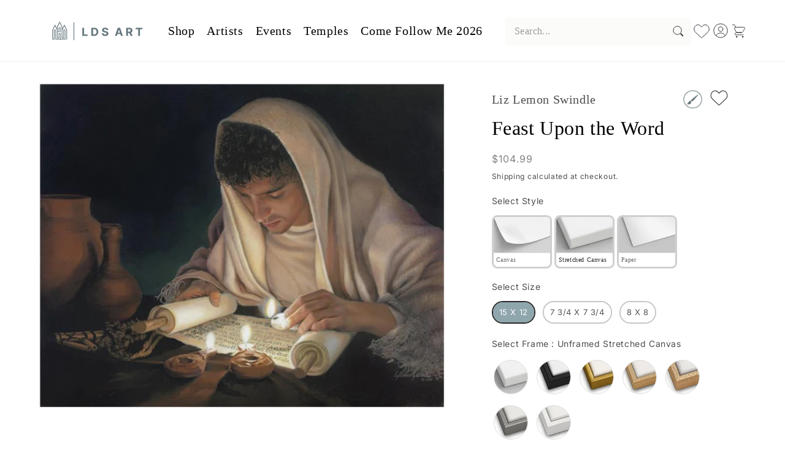

--- FILE ---
content_type: text/html; charset=utf-8
request_url: https://ldsart.com/products/feast-upon-the-word-by-liz-lemon-swindle?variant=45712769679513&section_id=template--17813604434073__main
body_size: 24526
content:
<section id="shopify-section-template--17813604434073__main" class="shopify-section section"><product-info
  id="MainProduct-template--17813604434073__main"
  class="section-template--17813604434073__main-padding gradient color-scheme-1"
  data-section="template--17813604434073__main"
  data-product-id="7603629785241"
  data-update-url="true"
  data-url="/products/feast-upon-the-word-by-liz-lemon-swindle"
  
    data-zoom-on-hover
  
>
  <link href="//ldsart.com/cdn/shop/t/33/assets/section-main-product.css?v=154074961489915178831744085688" rel="stylesheet" type="text/css" media="all" />
  <link href="//ldsart.com/cdn/shop/t/33/assets/component-accordion.css?v=7971072480289620591744085686" rel="stylesheet" type="text/css" media="all" />
  <link href="//ldsart.com/cdn/shop/t/33/assets/component-price.css?v=172331655053407932981744085686" rel="stylesheet" type="text/css" media="all" />
  <link href="//ldsart.com/cdn/shop/t/33/assets/component-slider.css?v=123011445053199454241755728825" rel="stylesheet" type="text/css" media="all" />
  <link href="//ldsart.com/cdn/shop/t/33/assets/component-rating.css?v=99765709826065927271744085686" rel="stylesheet" type="text/css" media="all" />
  <link href="//ldsart.com/cdn/shop/t/33/assets/component-deferred-media.css?v=14096082462203297471744085686" rel="stylesheet" type="text/css" media="all" />

  
    <link href="//ldsart.com/cdn/shop/t/33/assets/component-product-variant-picker.css?v=89178595981890192751744085686" rel="stylesheet" type="text/css" media="all" />
    <link href="//ldsart.com/cdn/shop/t/33/assets/component-swatch-input.css?v=61683592951238328641744085686" rel="stylesheet" type="text/css" media="all" />
    <link href="//ldsart.com/cdn/shop/t/33/assets/component-swatch.css?v=6811383713633888781744085686" rel="stylesheet" type="text/css" media="all" />
  
<style data-shopify>.section-template--17813604434073__main-padding {
      padding-top: 27px;
      padding-bottom: 0px;
    }

    @media screen and (min-width: 750px) {
      .section-template--17813604434073__main-padding {
        padding-top: 36px;
        padding-bottom: 0px;
      }
    }</style><script src="//ldsart.com/cdn/shop/t/33/assets/product-info.js?v=149160427226008204701744085688" defer="defer"></script>
  <script src="//ldsart.com/cdn/shop/t/33/assets/product-form.js?v=181919345415275457061744085688" defer="defer"></script>
    <script id="EnableZoomOnHover-main" src="//ldsart.com/cdn/shop/t/33/assets/magnify.js?v=137710018090829782941744085688" defer="defer"></script>
  
<script defer="defer">
      document.addEventListener("DOMContentLoaded", function () {
          function updateFramingOptionBackground() {
              // Get the currently displayed product image
              const productImage = document.querySelector(".product__media img");
  
              if (productImage) {
                  const imageUrl = productImage.getAttribute("src");
  
                  if (imageUrl) {
                      const framingLabels = document.querySelectorAll(
                          '.product-form__input--pill input[type="radio"][name="Choose a Framing Option"] + label'
                      );
  
                      framingLabels.forEach((label) => {
                          label.style.backgroundImage = `url(${imageUrl})`;
                      });
                  }
              }
          }
  
          // Initial update on page load
          updateFramingOptionBackground();
  
          // Observe changes in the product image source
          const observer = new MutationObserver(updateFramingOptionBackground);
          const targetImage = document.querySelector(".product__media img");
  
          if (targetImage) {
              observer.observe(targetImage, { attributes: true, attributeFilter: ["src"] });
          }
  
          // Also update when a framing option is selected
          const framingInputs = document.querySelectorAll(
              '.product-form__input--pill input[type="radio"][name="Choose a Framing Option"]'
          );
          framingInputs.forEach((input) => {
              input.addEventListener("change", updateFramingOptionBackground);
          });
      });
  </script>

    <script>
  document.addEventListener('DOMContentLoaded', () => {
    const imageTypeSelect = document.querySelector('[name="options[Select an Image Type]"]');
    if (imageTypeSelect) {
      const desiredOption = Array.from(imageTypeSelect.options).find(opt => opt.text.includes('Gallery Wrapped Canvas'));
      if (desiredOption) {
        imageTypeSelect.value = desiredOption.value;
        imageTypeSelect.dispatchEvent(new Event('change', { bubbles: true }));
      }
    }
  });
</script>
  <div class="page-width">
    <div class="product product--large product--left product--thumbnail product--mobile-show grid grid--1-col grid--2-col-tablet">
      <div class="grid__item product__media-wrapper">
        
<media-gallery
  id="MediaGallery-template--17813604434073__main"
  role="region"
  
    class="product__column-sticky"
  
  class="media__gallery-layout"
  aria-label="Gallery Viewer"
  data-desktop-layout="thumbnail"
>
  <div id="GalleryStatus-template--17813604434073__main" class="visually-hidden" role="status"></div>
  <slider-component id="GalleryViewer-template--17813604434073__main" class="slider-gallery-view slider-mobile-gutter">
    <a class="skip-to-content-link button visually-hidden quick-add-hidden" href="#ProductInfo-template--17813604434073__main">
      Skip to product information
    </a>
    <ul
      id="Slider-Gallery-template--17813604434073__main"
      class="product__media-list contains-media grid grid--peek list-unstyled slider slider--mobile"
      role="list"
    ><li
          id="Slide-template--17813604434073__main-34477166198937"
          class="product__media-item grid__item slider__slide is-active scroll-trigger animate--fade-in"
          data-media-id="template--17813604434073__main-34477166198937"
        >

<div
  class="product-media-container media-type-image media-fit-contain global-media-settings gradient constrain-height"
  style="--ratio: 1.25; --preview-ratio: 1.25;"
>
  <modal-opener
    class="product__modal-opener product__modal-opener--image"
    data-modal="#ProductModal-template--17813604434073__main"
  >
    <span
      class="product__media-icon motion-reduce quick-add-hidden product__media-icon--hover"
      aria-hidden="true"
    >
      
          <span class="svg-wrapper"><svg xmlns="http://www.w3.org/2000/svg" fill="none" class="icon icon-plus" viewBox="0 0 19 19"><path fill="currentColor" fill-rule="evenodd" d="M4.667 7.94a.5.5 0 0 1 .499-.501l5.534-.014a.5.5 0 1 1 .002 1l-5.534.014a.5.5 0 0 1-.5-.5" clip-rule="evenodd"/><path fill="currentColor" fill-rule="evenodd" d="M7.926 4.665a.5.5 0 0 1 .501.498l.014 5.534a.5.5 0 1 1-1 .003l-.014-5.534a.5.5 0 0 1 .499-.501" clip-rule="evenodd"/><path fill="currentColor" fill-rule="evenodd" d="M12.832 3.03a6.931 6.931 0 1 0-9.802 9.802 6.931 6.931 0 0 0 9.802-9.802M2.323 2.323a7.931 7.931 0 0 1 11.296 11.136l4.628 4.628a.5.5 0 0 1-.707.707l-4.662-4.662A7.932 7.932 0 0 1 2.323 2.323" clip-rule="evenodd"/></svg>
</span>
      
    </span>

<div class="loading__spinner hidden">
  <svg xmlns="http://www.w3.org/2000/svg" class="spinner" viewBox="0 0 66 66"><circle stroke-width="6" cx="33" cy="33" r="30" fill="none" class="path"/></svg>

</div>
<div class="product__media media media--transparent">
      <img src="//ldsart.com/cdn/shop/files/LL167XV-GW_fc9c7466-dc90-4496-92b9-d9d06b94d0d7.jpg?v=1757635668&amp;width=1946" alt="" srcset="//ldsart.com/cdn/shop/files/LL167XV-GW_fc9c7466-dc90-4496-92b9-d9d06b94d0d7.jpg?v=1757635668&amp;width=246 246w, //ldsart.com/cdn/shop/files/LL167XV-GW_fc9c7466-dc90-4496-92b9-d9d06b94d0d7.jpg?v=1757635668&amp;width=493 493w, //ldsart.com/cdn/shop/files/LL167XV-GW_fc9c7466-dc90-4496-92b9-d9d06b94d0d7.jpg?v=1757635668&amp;width=600 600w, //ldsart.com/cdn/shop/files/LL167XV-GW_fc9c7466-dc90-4496-92b9-d9d06b94d0d7.jpg?v=1757635668&amp;width=713 713w, //ldsart.com/cdn/shop/files/LL167XV-GW_fc9c7466-dc90-4496-92b9-d9d06b94d0d7.jpg?v=1757635668&amp;width=823 823w, //ldsart.com/cdn/shop/files/LL167XV-GW_fc9c7466-dc90-4496-92b9-d9d06b94d0d7.jpg?v=1757635668&amp;width=990 990w, //ldsart.com/cdn/shop/files/LL167XV-GW_fc9c7466-dc90-4496-92b9-d9d06b94d0d7.jpg?v=1757635668&amp;width=1100 1100w, //ldsart.com/cdn/shop/files/LL167XV-GW_fc9c7466-dc90-4496-92b9-d9d06b94d0d7.jpg?v=1757635668&amp;width=1206 1206w, //ldsart.com/cdn/shop/files/LL167XV-GW_fc9c7466-dc90-4496-92b9-d9d06b94d0d7.jpg?v=1757635668&amp;width=1346 1346w, //ldsart.com/cdn/shop/files/LL167XV-GW_fc9c7466-dc90-4496-92b9-d9d06b94d0d7.jpg?v=1757635668&amp;width=1426 1426w, //ldsart.com/cdn/shop/files/LL167XV-GW_fc9c7466-dc90-4496-92b9-d9d06b94d0d7.jpg?v=1757635668&amp;width=1646 1646w, //ldsart.com/cdn/shop/files/LL167XV-GW_fc9c7466-dc90-4496-92b9-d9d06b94d0d7.jpg?v=1757635668&amp;width=1946 1946w" width="1946" height="1557" class="image-magnify-hover" sizes="(min-width: 1600px) 975px, (min-width: 990px) calc(65.0vw - 10rem), (min-width: 750px) calc((100vw - 11.5rem) / 2), calc(100vw / 1 - 4rem)">
    </div>
    <button
      class="product__media-toggle quick-add-hidden product__media-zoom-hover"
      type="button"
      aria-haspopup="dialog"
      data-media-id="34477166198937"
    >
      <span class="visually-hidden">
        Open media 1 in modal
      </span>
    </button>
  </modal-opener></div>

        </li>
<li
            id="Slide-template--17813604434073__main-34477166166169"
            class="product__media-item grid__item slider__slide scroll-trigger animate--fade-in"
            data-media-id="template--17813604434073__main-34477166166169"
          >

<div
  class="product-media-container media-type-image media-fit-contain global-media-settings gradient constrain-height"
  style="--ratio: 1.25; --preview-ratio: 1.25;"
>
  <modal-opener
    class="product__modal-opener product__modal-opener--image"
    data-modal="#ProductModal-template--17813604434073__main"
  >
    <span
      class="product__media-icon motion-reduce quick-add-hidden product__media-icon--hover"
      aria-hidden="true"
    >
      
          <span class="svg-wrapper"><svg xmlns="http://www.w3.org/2000/svg" fill="none" class="icon icon-plus" viewBox="0 0 19 19"><path fill="currentColor" fill-rule="evenodd" d="M4.667 7.94a.5.5 0 0 1 .499-.501l5.534-.014a.5.5 0 1 1 .002 1l-5.534.014a.5.5 0 0 1-.5-.5" clip-rule="evenodd"/><path fill="currentColor" fill-rule="evenodd" d="M7.926 4.665a.5.5 0 0 1 .501.498l.014 5.534a.5.5 0 1 1-1 .003l-.014-5.534a.5.5 0 0 1 .499-.501" clip-rule="evenodd"/><path fill="currentColor" fill-rule="evenodd" d="M12.832 3.03a6.931 6.931 0 1 0-9.802 9.802 6.931 6.931 0 0 0 9.802-9.802M2.323 2.323a7.931 7.931 0 0 1 11.296 11.136l4.628 4.628a.5.5 0 0 1-.707.707l-4.662-4.662A7.932 7.932 0 0 1 2.323 2.323" clip-rule="evenodd"/></svg>
</span>
      
    </span>

<div class="loading__spinner hidden">
  <svg xmlns="http://www.w3.org/2000/svg" class="spinner" viewBox="0 0 66 66"><circle stroke-width="6" cx="33" cy="33" r="30" fill="none" class="path"/></svg>

</div>
<div class="product__media media media--transparent">
      <img src="//ldsart.com/cdn/shop/files/LL167XV_1b37530f-2ae3-41d6-aafd-163cc371b1ba.jpg?v=1757635668&amp;width=1946" alt="" srcset="//ldsart.com/cdn/shop/files/LL167XV_1b37530f-2ae3-41d6-aafd-163cc371b1ba.jpg?v=1757635668&amp;width=246 246w, //ldsart.com/cdn/shop/files/LL167XV_1b37530f-2ae3-41d6-aafd-163cc371b1ba.jpg?v=1757635668&amp;width=493 493w, //ldsart.com/cdn/shop/files/LL167XV_1b37530f-2ae3-41d6-aafd-163cc371b1ba.jpg?v=1757635668&amp;width=600 600w, //ldsart.com/cdn/shop/files/LL167XV_1b37530f-2ae3-41d6-aafd-163cc371b1ba.jpg?v=1757635668&amp;width=713 713w, //ldsart.com/cdn/shop/files/LL167XV_1b37530f-2ae3-41d6-aafd-163cc371b1ba.jpg?v=1757635668&amp;width=823 823w, //ldsart.com/cdn/shop/files/LL167XV_1b37530f-2ae3-41d6-aafd-163cc371b1ba.jpg?v=1757635668&amp;width=990 990w, //ldsart.com/cdn/shop/files/LL167XV_1b37530f-2ae3-41d6-aafd-163cc371b1ba.jpg?v=1757635668&amp;width=1100 1100w, //ldsart.com/cdn/shop/files/LL167XV_1b37530f-2ae3-41d6-aafd-163cc371b1ba.jpg?v=1757635668&amp;width=1206 1206w, //ldsart.com/cdn/shop/files/LL167XV_1b37530f-2ae3-41d6-aafd-163cc371b1ba.jpg?v=1757635668&amp;width=1346 1346w, //ldsart.com/cdn/shop/files/LL167XV_1b37530f-2ae3-41d6-aafd-163cc371b1ba.jpg?v=1757635668&amp;width=1426 1426w, //ldsart.com/cdn/shop/files/LL167XV_1b37530f-2ae3-41d6-aafd-163cc371b1ba.jpg?v=1757635668&amp;width=1646 1646w, //ldsart.com/cdn/shop/files/LL167XV_1b37530f-2ae3-41d6-aafd-163cc371b1ba.jpg?v=1757635668&amp;width=1946 1946w" width="1946" height="1557" loading="lazy" class="image-magnify-hover" sizes="(min-width: 1600px) 975px, (min-width: 990px) calc(65.0vw - 10rem), (min-width: 750px) calc((100vw - 11.5rem) / 2), calc(100vw / 1 - 4rem)">
    </div>
    <button
      class="product__media-toggle quick-add-hidden product__media-zoom-hover"
      type="button"
      aria-haspopup="dialog"
      data-media-id="34477166166169"
    >
      <span class="visually-hidden">
        Open media 2 in modal
      </span>
    </button>
  </modal-opener></div>

          </li>

<li
            id="Slide-template--17813604434073__main-34477166231705"
            class="product__media-item grid__item slider__slide scroll-trigger animate--fade-in"
            data-media-id="template--17813604434073__main-34477166231705"
          >

<div
  class="product-media-container media-type-image media-fit-contain global-media-settings gradient constrain-height"
  style="--ratio: 1.2219959266802445; --preview-ratio: 1.2219959266802445;"
>
  <modal-opener
    class="product__modal-opener product__modal-opener--image"
    data-modal="#ProductModal-template--17813604434073__main"
  >
    <span
      class="product__media-icon motion-reduce quick-add-hidden product__media-icon--hover"
      aria-hidden="true"
    >
      
          <span class="svg-wrapper"><svg xmlns="http://www.w3.org/2000/svg" fill="none" class="icon icon-plus" viewBox="0 0 19 19"><path fill="currentColor" fill-rule="evenodd" d="M4.667 7.94a.5.5 0 0 1 .499-.501l5.534-.014a.5.5 0 1 1 .002 1l-5.534.014a.5.5 0 0 1-.5-.5" clip-rule="evenodd"/><path fill="currentColor" fill-rule="evenodd" d="M7.926 4.665a.5.5 0 0 1 .501.498l.014 5.534a.5.5 0 1 1-1 .003l-.014-5.534a.5.5 0 0 1 .499-.501" clip-rule="evenodd"/><path fill="currentColor" fill-rule="evenodd" d="M12.832 3.03a6.931 6.931 0 1 0-9.802 9.802 6.931 6.931 0 0 0 9.802-9.802M2.323 2.323a7.931 7.931 0 0 1 11.296 11.136l4.628 4.628a.5.5 0 0 1-.707.707l-4.662-4.662A7.932 7.932 0 0 1 2.323 2.323" clip-rule="evenodd"/></svg>
</span>
      
    </span>

<div class="loading__spinner hidden">
  <svg xmlns="http://www.w3.org/2000/svg" class="spinner" viewBox="0 0 66 66"><circle stroke-width="6" cx="33" cy="33" r="30" fill="none" class="path"/></svg>

</div>
<div class="product__media media media--transparent">
      <img src="//ldsart.com/cdn/shop/files/LL167XV-LP15BLK_54d1beb4-9cc7-4201-85da-913f2730002f.jpg?v=1757635668&amp;width=1946" alt="" srcset="//ldsart.com/cdn/shop/files/LL167XV-LP15BLK_54d1beb4-9cc7-4201-85da-913f2730002f.jpg?v=1757635668&amp;width=246 246w, //ldsart.com/cdn/shop/files/LL167XV-LP15BLK_54d1beb4-9cc7-4201-85da-913f2730002f.jpg?v=1757635668&amp;width=493 493w, //ldsart.com/cdn/shop/files/LL167XV-LP15BLK_54d1beb4-9cc7-4201-85da-913f2730002f.jpg?v=1757635668&amp;width=600 600w, //ldsart.com/cdn/shop/files/LL167XV-LP15BLK_54d1beb4-9cc7-4201-85da-913f2730002f.jpg?v=1757635668&amp;width=713 713w, //ldsart.com/cdn/shop/files/LL167XV-LP15BLK_54d1beb4-9cc7-4201-85da-913f2730002f.jpg?v=1757635668&amp;width=823 823w, //ldsart.com/cdn/shop/files/LL167XV-LP15BLK_54d1beb4-9cc7-4201-85da-913f2730002f.jpg?v=1757635668&amp;width=990 990w, //ldsart.com/cdn/shop/files/LL167XV-LP15BLK_54d1beb4-9cc7-4201-85da-913f2730002f.jpg?v=1757635668&amp;width=1100 1100w, //ldsart.com/cdn/shop/files/LL167XV-LP15BLK_54d1beb4-9cc7-4201-85da-913f2730002f.jpg?v=1757635668&amp;width=1206 1206w, //ldsart.com/cdn/shop/files/LL167XV-LP15BLK_54d1beb4-9cc7-4201-85da-913f2730002f.jpg?v=1757635668&amp;width=1346 1346w, //ldsart.com/cdn/shop/files/LL167XV-LP15BLK_54d1beb4-9cc7-4201-85da-913f2730002f.jpg?v=1757635668&amp;width=1426 1426w, //ldsart.com/cdn/shop/files/LL167XV-LP15BLK_54d1beb4-9cc7-4201-85da-913f2730002f.jpg?v=1757635668&amp;width=1646 1646w, //ldsart.com/cdn/shop/files/LL167XV-LP15BLK_54d1beb4-9cc7-4201-85da-913f2730002f.jpg?v=1757635668&amp;width=1946 1946w" width="1946" height="1592" loading="lazy" class="image-magnify-hover" sizes="(min-width: 1600px) 975px, (min-width: 990px) calc(65.0vw - 10rem), (min-width: 750px) calc((100vw - 11.5rem) / 2), calc(100vw / 1 - 4rem)">
    </div>
    <button
      class="product__media-toggle quick-add-hidden product__media-zoom-hover"
      type="button"
      aria-haspopup="dialog"
      data-media-id="34477166231705"
    >
      <span class="visually-hidden">
        Open media 3 in modal
      </span>
    </button>
  </modal-opener></div>

          </li>
<li
            id="Slide-template--17813604434073__main-34477166264473"
            class="product__media-item grid__item slider__slide scroll-trigger animate--fade-in"
            data-media-id="template--17813604434073__main-34477166264473"
          >

<div
  class="product-media-container media-type-image media-fit-contain global-media-settings gradient constrain-height"
  style="--ratio: 1.2219959266802445; --preview-ratio: 1.2219959266802445;"
>
  <modal-opener
    class="product__modal-opener product__modal-opener--image"
    data-modal="#ProductModal-template--17813604434073__main"
  >
    <span
      class="product__media-icon motion-reduce quick-add-hidden product__media-icon--hover"
      aria-hidden="true"
    >
      
          <span class="svg-wrapper"><svg xmlns="http://www.w3.org/2000/svg" fill="none" class="icon icon-plus" viewBox="0 0 19 19"><path fill="currentColor" fill-rule="evenodd" d="M4.667 7.94a.5.5 0 0 1 .499-.501l5.534-.014a.5.5 0 1 1 .002 1l-5.534.014a.5.5 0 0 1-.5-.5" clip-rule="evenodd"/><path fill="currentColor" fill-rule="evenodd" d="M7.926 4.665a.5.5 0 0 1 .501.498l.014 5.534a.5.5 0 1 1-1 .003l-.014-5.534a.5.5 0 0 1 .499-.501" clip-rule="evenodd"/><path fill="currentColor" fill-rule="evenodd" d="M12.832 3.03a6.931 6.931 0 1 0-9.802 9.802 6.931 6.931 0 0 0 9.802-9.802M2.323 2.323a7.931 7.931 0 0 1 11.296 11.136l4.628 4.628a.5.5 0 0 1-.707.707l-4.662-4.662A7.932 7.932 0 0 1 2.323 2.323" clip-rule="evenodd"/></svg>
</span>
      
    </span>

<div class="loading__spinner hidden">
  <svg xmlns="http://www.w3.org/2000/svg" class="spinner" viewBox="0 0 66 66"><circle stroke-width="6" cx="33" cy="33" r="30" fill="none" class="path"/></svg>

</div>
<div class="product__media media media--transparent">
      <img src="//ldsart.com/cdn/shop/files/LL167XV-LP15GLD_544b8ab9-f721-48eb-a8b3-271a93002bac.jpg?v=1757635668&amp;width=1946" alt="" srcset="//ldsart.com/cdn/shop/files/LL167XV-LP15GLD_544b8ab9-f721-48eb-a8b3-271a93002bac.jpg?v=1757635668&amp;width=246 246w, //ldsart.com/cdn/shop/files/LL167XV-LP15GLD_544b8ab9-f721-48eb-a8b3-271a93002bac.jpg?v=1757635668&amp;width=493 493w, //ldsart.com/cdn/shop/files/LL167XV-LP15GLD_544b8ab9-f721-48eb-a8b3-271a93002bac.jpg?v=1757635668&amp;width=600 600w, //ldsart.com/cdn/shop/files/LL167XV-LP15GLD_544b8ab9-f721-48eb-a8b3-271a93002bac.jpg?v=1757635668&amp;width=713 713w, //ldsart.com/cdn/shop/files/LL167XV-LP15GLD_544b8ab9-f721-48eb-a8b3-271a93002bac.jpg?v=1757635668&amp;width=823 823w, //ldsart.com/cdn/shop/files/LL167XV-LP15GLD_544b8ab9-f721-48eb-a8b3-271a93002bac.jpg?v=1757635668&amp;width=990 990w, //ldsart.com/cdn/shop/files/LL167XV-LP15GLD_544b8ab9-f721-48eb-a8b3-271a93002bac.jpg?v=1757635668&amp;width=1100 1100w, //ldsart.com/cdn/shop/files/LL167XV-LP15GLD_544b8ab9-f721-48eb-a8b3-271a93002bac.jpg?v=1757635668&amp;width=1206 1206w, //ldsart.com/cdn/shop/files/LL167XV-LP15GLD_544b8ab9-f721-48eb-a8b3-271a93002bac.jpg?v=1757635668&amp;width=1346 1346w, //ldsart.com/cdn/shop/files/LL167XV-LP15GLD_544b8ab9-f721-48eb-a8b3-271a93002bac.jpg?v=1757635668&amp;width=1426 1426w, //ldsart.com/cdn/shop/files/LL167XV-LP15GLD_544b8ab9-f721-48eb-a8b3-271a93002bac.jpg?v=1757635668&amp;width=1646 1646w, //ldsart.com/cdn/shop/files/LL167XV-LP15GLD_544b8ab9-f721-48eb-a8b3-271a93002bac.jpg?v=1757635668&amp;width=1946 1946w" width="1946" height="1592" loading="lazy" class="image-magnify-hover" sizes="(min-width: 1600px) 975px, (min-width: 990px) calc(65.0vw - 10rem), (min-width: 750px) calc((100vw - 11.5rem) / 2), calc(100vw / 1 - 4rem)">
    </div>
    <button
      class="product__media-toggle quick-add-hidden product__media-zoom-hover"
      type="button"
      aria-haspopup="dialog"
      data-media-id="34477166264473"
    >
      <span class="visually-hidden">
        Open media 4 in modal
      </span>
    </button>
  </modal-opener></div>

          </li>
<li
            id="Slide-template--17813604434073__main-34477166297241"
            class="product__media-item grid__item slider__slide scroll-trigger animate--fade-in"
            data-media-id="template--17813604434073__main-34477166297241"
          >

<div
  class="product-media-container media-type-image media-fit-contain global-media-settings gradient constrain-height"
  style="--ratio: 1.2219959266802445; --preview-ratio: 1.2219959266802445;"
>
  <modal-opener
    class="product__modal-opener product__modal-opener--image"
    data-modal="#ProductModal-template--17813604434073__main"
  >
    <span
      class="product__media-icon motion-reduce quick-add-hidden product__media-icon--hover"
      aria-hidden="true"
    >
      
          <span class="svg-wrapper"><svg xmlns="http://www.w3.org/2000/svg" fill="none" class="icon icon-plus" viewBox="0 0 19 19"><path fill="currentColor" fill-rule="evenodd" d="M4.667 7.94a.5.5 0 0 1 .499-.501l5.534-.014a.5.5 0 1 1 .002 1l-5.534.014a.5.5 0 0 1-.5-.5" clip-rule="evenodd"/><path fill="currentColor" fill-rule="evenodd" d="M7.926 4.665a.5.5 0 0 1 .501.498l.014 5.534a.5.5 0 1 1-1 .003l-.014-5.534a.5.5 0 0 1 .499-.501" clip-rule="evenodd"/><path fill="currentColor" fill-rule="evenodd" d="M12.832 3.03a6.931 6.931 0 1 0-9.802 9.802 6.931 6.931 0 0 0 9.802-9.802M2.323 2.323a7.931 7.931 0 0 1 11.296 11.136l4.628 4.628a.5.5 0 0 1-.707.707l-4.662-4.662A7.932 7.932 0 0 1 2.323 2.323" clip-rule="evenodd"/></svg>
</span>
      
    </span>

<div class="loading__spinner hidden">
  <svg xmlns="http://www.w3.org/2000/svg" class="spinner" viewBox="0 0 66 66"><circle stroke-width="6" cx="33" cy="33" r="30" fill="none" class="path"/></svg>

</div>
<div class="product__media media media--transparent">
      <img src="//ldsart.com/cdn/shop/files/LL167XV-LP15MAP_218cf518-8845-44ad-947f-46ccd7bdf0d2.jpg?v=1757635668&amp;width=1946" alt="" srcset="//ldsart.com/cdn/shop/files/LL167XV-LP15MAP_218cf518-8845-44ad-947f-46ccd7bdf0d2.jpg?v=1757635668&amp;width=246 246w, //ldsart.com/cdn/shop/files/LL167XV-LP15MAP_218cf518-8845-44ad-947f-46ccd7bdf0d2.jpg?v=1757635668&amp;width=493 493w, //ldsart.com/cdn/shop/files/LL167XV-LP15MAP_218cf518-8845-44ad-947f-46ccd7bdf0d2.jpg?v=1757635668&amp;width=600 600w, //ldsart.com/cdn/shop/files/LL167XV-LP15MAP_218cf518-8845-44ad-947f-46ccd7bdf0d2.jpg?v=1757635668&amp;width=713 713w, //ldsart.com/cdn/shop/files/LL167XV-LP15MAP_218cf518-8845-44ad-947f-46ccd7bdf0d2.jpg?v=1757635668&amp;width=823 823w, //ldsart.com/cdn/shop/files/LL167XV-LP15MAP_218cf518-8845-44ad-947f-46ccd7bdf0d2.jpg?v=1757635668&amp;width=990 990w, //ldsart.com/cdn/shop/files/LL167XV-LP15MAP_218cf518-8845-44ad-947f-46ccd7bdf0d2.jpg?v=1757635668&amp;width=1100 1100w, //ldsart.com/cdn/shop/files/LL167XV-LP15MAP_218cf518-8845-44ad-947f-46ccd7bdf0d2.jpg?v=1757635668&amp;width=1206 1206w, //ldsart.com/cdn/shop/files/LL167XV-LP15MAP_218cf518-8845-44ad-947f-46ccd7bdf0d2.jpg?v=1757635668&amp;width=1346 1346w, //ldsart.com/cdn/shop/files/LL167XV-LP15MAP_218cf518-8845-44ad-947f-46ccd7bdf0d2.jpg?v=1757635668&amp;width=1426 1426w, //ldsart.com/cdn/shop/files/LL167XV-LP15MAP_218cf518-8845-44ad-947f-46ccd7bdf0d2.jpg?v=1757635668&amp;width=1646 1646w, //ldsart.com/cdn/shop/files/LL167XV-LP15MAP_218cf518-8845-44ad-947f-46ccd7bdf0d2.jpg?v=1757635668&amp;width=1946 1946w" width="1946" height="1592" loading="lazy" class="image-magnify-hover" sizes="(min-width: 1600px) 975px, (min-width: 990px) calc(65.0vw - 10rem), (min-width: 750px) calc((100vw - 11.5rem) / 2), calc(100vw / 1 - 4rem)">
    </div>
    <button
      class="product__media-toggle quick-add-hidden product__media-zoom-hover"
      type="button"
      aria-haspopup="dialog"
      data-media-id="34477166297241"
    >
      <span class="visually-hidden">
        Open media 5 in modal
      </span>
    </button>
  </modal-opener></div>

          </li>
<li
            id="Slide-template--17813604434073__main-34477166362777"
            class="product__media-item grid__item slider__slide scroll-trigger animate--fade-in"
            data-media-id="template--17813604434073__main-34477166362777"
          >

<div
  class="product-media-container media-type-image media-fit-contain global-media-settings gradient constrain-height"
  style="--ratio: 1.2219959266802445; --preview-ratio: 1.2219959266802445;"
>
  <modal-opener
    class="product__modal-opener product__modal-opener--image"
    data-modal="#ProductModal-template--17813604434073__main"
  >
    <span
      class="product__media-icon motion-reduce quick-add-hidden product__media-icon--hover"
      aria-hidden="true"
    >
      
          <span class="svg-wrapper"><svg xmlns="http://www.w3.org/2000/svg" fill="none" class="icon icon-plus" viewBox="0 0 19 19"><path fill="currentColor" fill-rule="evenodd" d="M4.667 7.94a.5.5 0 0 1 .499-.501l5.534-.014a.5.5 0 1 1 .002 1l-5.534.014a.5.5 0 0 1-.5-.5" clip-rule="evenodd"/><path fill="currentColor" fill-rule="evenodd" d="M7.926 4.665a.5.5 0 0 1 .501.498l.014 5.534a.5.5 0 1 1-1 .003l-.014-5.534a.5.5 0 0 1 .499-.501" clip-rule="evenodd"/><path fill="currentColor" fill-rule="evenodd" d="M12.832 3.03a6.931 6.931 0 1 0-9.802 9.802 6.931 6.931 0 0 0 9.802-9.802M2.323 2.323a7.931 7.931 0 0 1 11.296 11.136l4.628 4.628a.5.5 0 0 1-.707.707l-4.662-4.662A7.932 7.932 0 0 1 2.323 2.323" clip-rule="evenodd"/></svg>
</span>
      
    </span>

<div class="loading__spinner hidden">
  <svg xmlns="http://www.w3.org/2000/svg" class="spinner" viewBox="0 0 66 66"><circle stroke-width="6" cx="33" cy="33" r="30" fill="none" class="path"/></svg>

</div>
<div class="product__media media media--transparent">
      <img src="//ldsart.com/cdn/shop/files/LL167XV-LP15NAT_8a50e01b-53b8-4476-b1cc-90dc607fef30.jpg?v=1757635668&amp;width=1946" alt="" srcset="//ldsart.com/cdn/shop/files/LL167XV-LP15NAT_8a50e01b-53b8-4476-b1cc-90dc607fef30.jpg?v=1757635668&amp;width=246 246w, //ldsart.com/cdn/shop/files/LL167XV-LP15NAT_8a50e01b-53b8-4476-b1cc-90dc607fef30.jpg?v=1757635668&amp;width=493 493w, //ldsart.com/cdn/shop/files/LL167XV-LP15NAT_8a50e01b-53b8-4476-b1cc-90dc607fef30.jpg?v=1757635668&amp;width=600 600w, //ldsart.com/cdn/shop/files/LL167XV-LP15NAT_8a50e01b-53b8-4476-b1cc-90dc607fef30.jpg?v=1757635668&amp;width=713 713w, //ldsart.com/cdn/shop/files/LL167XV-LP15NAT_8a50e01b-53b8-4476-b1cc-90dc607fef30.jpg?v=1757635668&amp;width=823 823w, //ldsart.com/cdn/shop/files/LL167XV-LP15NAT_8a50e01b-53b8-4476-b1cc-90dc607fef30.jpg?v=1757635668&amp;width=990 990w, //ldsart.com/cdn/shop/files/LL167XV-LP15NAT_8a50e01b-53b8-4476-b1cc-90dc607fef30.jpg?v=1757635668&amp;width=1100 1100w, //ldsart.com/cdn/shop/files/LL167XV-LP15NAT_8a50e01b-53b8-4476-b1cc-90dc607fef30.jpg?v=1757635668&amp;width=1206 1206w, //ldsart.com/cdn/shop/files/LL167XV-LP15NAT_8a50e01b-53b8-4476-b1cc-90dc607fef30.jpg?v=1757635668&amp;width=1346 1346w, //ldsart.com/cdn/shop/files/LL167XV-LP15NAT_8a50e01b-53b8-4476-b1cc-90dc607fef30.jpg?v=1757635668&amp;width=1426 1426w, //ldsart.com/cdn/shop/files/LL167XV-LP15NAT_8a50e01b-53b8-4476-b1cc-90dc607fef30.jpg?v=1757635668&amp;width=1646 1646w, //ldsart.com/cdn/shop/files/LL167XV-LP15NAT_8a50e01b-53b8-4476-b1cc-90dc607fef30.jpg?v=1757635668&amp;width=1946 1946w" width="1946" height="1592" loading="lazy" class="image-magnify-hover" sizes="(min-width: 1600px) 975px, (min-width: 990px) calc(65.0vw - 10rem), (min-width: 750px) calc((100vw - 11.5rem) / 2), calc(100vw / 1 - 4rem)">
    </div>
    <button
      class="product__media-toggle quick-add-hidden product__media-zoom-hover"
      type="button"
      aria-haspopup="dialog"
      data-media-id="34477166362777"
    >
      <span class="visually-hidden">
        Open media 6 in modal
      </span>
    </button>
  </modal-opener></div>

          </li>
<li
            id="Slide-template--17813604434073__main-34477166395545"
            class="product__media-item grid__item slider__slide scroll-trigger animate--fade-in"
            data-media-id="template--17813604434073__main-34477166395545"
          >

<div
  class="product-media-container media-type-image media-fit-contain global-media-settings gradient constrain-height"
  style="--ratio: 1.2219959266802445; --preview-ratio: 1.2219959266802445;"
>
  <modal-opener
    class="product__modal-opener product__modal-opener--image"
    data-modal="#ProductModal-template--17813604434073__main"
  >
    <span
      class="product__media-icon motion-reduce quick-add-hidden product__media-icon--hover"
      aria-hidden="true"
    >
      
          <span class="svg-wrapper"><svg xmlns="http://www.w3.org/2000/svg" fill="none" class="icon icon-plus" viewBox="0 0 19 19"><path fill="currentColor" fill-rule="evenodd" d="M4.667 7.94a.5.5 0 0 1 .499-.501l5.534-.014a.5.5 0 1 1 .002 1l-5.534.014a.5.5 0 0 1-.5-.5" clip-rule="evenodd"/><path fill="currentColor" fill-rule="evenodd" d="M7.926 4.665a.5.5 0 0 1 .501.498l.014 5.534a.5.5 0 1 1-1 .003l-.014-5.534a.5.5 0 0 1 .499-.501" clip-rule="evenodd"/><path fill="currentColor" fill-rule="evenodd" d="M12.832 3.03a6.931 6.931 0 1 0-9.802 9.802 6.931 6.931 0 0 0 9.802-9.802M2.323 2.323a7.931 7.931 0 0 1 11.296 11.136l4.628 4.628a.5.5 0 0 1-.707.707l-4.662-4.662A7.932 7.932 0 0 1 2.323 2.323" clip-rule="evenodd"/></svg>
</span>
      
    </span>

<div class="loading__spinner hidden">
  <svg xmlns="http://www.w3.org/2000/svg" class="spinner" viewBox="0 0 66 66"><circle stroke-width="6" cx="33" cy="33" r="30" fill="none" class="path"/></svg>

</div>
<div class="product__media media media--transparent">
      <img src="//ldsart.com/cdn/shop/files/LL167XV-LP15SIL_ff6e738b-d0df-4977-b33a-225eb069f922.jpg?v=1757635668&amp;width=1946" alt="" srcset="//ldsart.com/cdn/shop/files/LL167XV-LP15SIL_ff6e738b-d0df-4977-b33a-225eb069f922.jpg?v=1757635668&amp;width=246 246w, //ldsart.com/cdn/shop/files/LL167XV-LP15SIL_ff6e738b-d0df-4977-b33a-225eb069f922.jpg?v=1757635668&amp;width=493 493w, //ldsart.com/cdn/shop/files/LL167XV-LP15SIL_ff6e738b-d0df-4977-b33a-225eb069f922.jpg?v=1757635668&amp;width=600 600w, //ldsart.com/cdn/shop/files/LL167XV-LP15SIL_ff6e738b-d0df-4977-b33a-225eb069f922.jpg?v=1757635668&amp;width=713 713w, //ldsart.com/cdn/shop/files/LL167XV-LP15SIL_ff6e738b-d0df-4977-b33a-225eb069f922.jpg?v=1757635668&amp;width=823 823w, //ldsart.com/cdn/shop/files/LL167XV-LP15SIL_ff6e738b-d0df-4977-b33a-225eb069f922.jpg?v=1757635668&amp;width=990 990w, //ldsart.com/cdn/shop/files/LL167XV-LP15SIL_ff6e738b-d0df-4977-b33a-225eb069f922.jpg?v=1757635668&amp;width=1100 1100w, //ldsart.com/cdn/shop/files/LL167XV-LP15SIL_ff6e738b-d0df-4977-b33a-225eb069f922.jpg?v=1757635668&amp;width=1206 1206w, //ldsart.com/cdn/shop/files/LL167XV-LP15SIL_ff6e738b-d0df-4977-b33a-225eb069f922.jpg?v=1757635668&amp;width=1346 1346w, //ldsart.com/cdn/shop/files/LL167XV-LP15SIL_ff6e738b-d0df-4977-b33a-225eb069f922.jpg?v=1757635668&amp;width=1426 1426w, //ldsart.com/cdn/shop/files/LL167XV-LP15SIL_ff6e738b-d0df-4977-b33a-225eb069f922.jpg?v=1757635668&amp;width=1646 1646w, //ldsart.com/cdn/shop/files/LL167XV-LP15SIL_ff6e738b-d0df-4977-b33a-225eb069f922.jpg?v=1757635668&amp;width=1946 1946w" width="1946" height="1592" loading="lazy" class="image-magnify-hover" sizes="(min-width: 1600px) 975px, (min-width: 990px) calc(65.0vw - 10rem), (min-width: 750px) calc((100vw - 11.5rem) / 2), calc(100vw / 1 - 4rem)">
    </div>
    <button
      class="product__media-toggle quick-add-hidden product__media-zoom-hover"
      type="button"
      aria-haspopup="dialog"
      data-media-id="34477166395545"
    >
      <span class="visually-hidden">
        Open media 7 in modal
      </span>
    </button>
  </modal-opener></div>

          </li>
<li
            id="Slide-template--17813604434073__main-34477166428313"
            class="product__media-item grid__item slider__slide scroll-trigger animate--fade-in"
            data-media-id="template--17813604434073__main-34477166428313"
          >

<div
  class="product-media-container media-type-image media-fit-contain global-media-settings gradient constrain-height"
  style="--ratio: 1.2219959266802445; --preview-ratio: 1.2219959266802445;"
>
  <modal-opener
    class="product__modal-opener product__modal-opener--image"
    data-modal="#ProductModal-template--17813604434073__main"
  >
    <span
      class="product__media-icon motion-reduce quick-add-hidden product__media-icon--hover"
      aria-hidden="true"
    >
      
          <span class="svg-wrapper"><svg xmlns="http://www.w3.org/2000/svg" fill="none" class="icon icon-plus" viewBox="0 0 19 19"><path fill="currentColor" fill-rule="evenodd" d="M4.667 7.94a.5.5 0 0 1 .499-.501l5.534-.014a.5.5 0 1 1 .002 1l-5.534.014a.5.5 0 0 1-.5-.5" clip-rule="evenodd"/><path fill="currentColor" fill-rule="evenodd" d="M7.926 4.665a.5.5 0 0 1 .501.498l.014 5.534a.5.5 0 1 1-1 .003l-.014-5.534a.5.5 0 0 1 .499-.501" clip-rule="evenodd"/><path fill="currentColor" fill-rule="evenodd" d="M12.832 3.03a6.931 6.931 0 1 0-9.802 9.802 6.931 6.931 0 0 0 9.802-9.802M2.323 2.323a7.931 7.931 0 0 1 11.296 11.136l4.628 4.628a.5.5 0 0 1-.707.707l-4.662-4.662A7.932 7.932 0 0 1 2.323 2.323" clip-rule="evenodd"/></svg>
</span>
      
    </span>

<div class="loading__spinner hidden">
  <svg xmlns="http://www.w3.org/2000/svg" class="spinner" viewBox="0 0 66 66"><circle stroke-width="6" cx="33" cy="33" r="30" fill="none" class="path"/></svg>

</div>
<div class="product__media media media--transparent">
      <img src="//ldsart.com/cdn/shop/files/LL167XV-LP15WHT_b8ae9429-0629-4fb2-a7e5-515528767038.jpg?v=1757635668&amp;width=1946" alt="" srcset="//ldsart.com/cdn/shop/files/LL167XV-LP15WHT_b8ae9429-0629-4fb2-a7e5-515528767038.jpg?v=1757635668&amp;width=246 246w, //ldsart.com/cdn/shop/files/LL167XV-LP15WHT_b8ae9429-0629-4fb2-a7e5-515528767038.jpg?v=1757635668&amp;width=493 493w, //ldsart.com/cdn/shop/files/LL167XV-LP15WHT_b8ae9429-0629-4fb2-a7e5-515528767038.jpg?v=1757635668&amp;width=600 600w, //ldsart.com/cdn/shop/files/LL167XV-LP15WHT_b8ae9429-0629-4fb2-a7e5-515528767038.jpg?v=1757635668&amp;width=713 713w, //ldsart.com/cdn/shop/files/LL167XV-LP15WHT_b8ae9429-0629-4fb2-a7e5-515528767038.jpg?v=1757635668&amp;width=823 823w, //ldsart.com/cdn/shop/files/LL167XV-LP15WHT_b8ae9429-0629-4fb2-a7e5-515528767038.jpg?v=1757635668&amp;width=990 990w, //ldsart.com/cdn/shop/files/LL167XV-LP15WHT_b8ae9429-0629-4fb2-a7e5-515528767038.jpg?v=1757635668&amp;width=1100 1100w, //ldsart.com/cdn/shop/files/LL167XV-LP15WHT_b8ae9429-0629-4fb2-a7e5-515528767038.jpg?v=1757635668&amp;width=1206 1206w, //ldsart.com/cdn/shop/files/LL167XV-LP15WHT_b8ae9429-0629-4fb2-a7e5-515528767038.jpg?v=1757635668&amp;width=1346 1346w, //ldsart.com/cdn/shop/files/LL167XV-LP15WHT_b8ae9429-0629-4fb2-a7e5-515528767038.jpg?v=1757635668&amp;width=1426 1426w, //ldsart.com/cdn/shop/files/LL167XV-LP15WHT_b8ae9429-0629-4fb2-a7e5-515528767038.jpg?v=1757635668&amp;width=1646 1646w, //ldsart.com/cdn/shop/files/LL167XV-LP15WHT_b8ae9429-0629-4fb2-a7e5-515528767038.jpg?v=1757635668&amp;width=1946 1946w" width="1946" height="1592" loading="lazy" class="image-magnify-hover" sizes="(min-width: 1600px) 975px, (min-width: 990px) calc(65.0vw - 10rem), (min-width: 750px) calc((100vw - 11.5rem) / 2), calc(100vw / 1 - 4rem)">
    </div>
    <button
      class="product__media-toggle quick-add-hidden product__media-zoom-hover"
      type="button"
      aria-haspopup="dialog"
      data-media-id="34477166428313"
    >
      <span class="visually-hidden">
        Open media 8 in modal
      </span>
    </button>
  </modal-opener></div>

          </li>
<li
            id="Slide-template--17813604434073__main-34477166461081"
            class="product__media-item grid__item slider__slide scroll-trigger animate--fade-in"
            data-media-id="template--17813604434073__main-34477166461081"
          >

<div
  class="product-media-container media-type-image media-fit-contain global-media-settings gradient constrain-height"
  style="--ratio: 1.0; --preview-ratio: 1.0;"
>
  <modal-opener
    class="product__modal-opener product__modal-opener--image"
    data-modal="#ProductModal-template--17813604434073__main"
  >
    <span
      class="product__media-icon motion-reduce quick-add-hidden product__media-icon--hover"
      aria-hidden="true"
    >
      
          <span class="svg-wrapper"><svg xmlns="http://www.w3.org/2000/svg" fill="none" class="icon icon-plus" viewBox="0 0 19 19"><path fill="currentColor" fill-rule="evenodd" d="M4.667 7.94a.5.5 0 0 1 .499-.501l5.534-.014a.5.5 0 1 1 .002 1l-5.534.014a.5.5 0 0 1-.5-.5" clip-rule="evenodd"/><path fill="currentColor" fill-rule="evenodd" d="M7.926 4.665a.5.5 0 0 1 .501.498l.014 5.534a.5.5 0 1 1-1 .003l-.014-5.534a.5.5 0 0 1 .499-.501" clip-rule="evenodd"/><path fill="currentColor" fill-rule="evenodd" d="M12.832 3.03a6.931 6.931 0 1 0-9.802 9.802 6.931 6.931 0 0 0 9.802-9.802M2.323 2.323a7.931 7.931 0 0 1 11.296 11.136l4.628 4.628a.5.5 0 0 1-.707.707l-4.662-4.662A7.932 7.932 0 0 1 2.323 2.323" clip-rule="evenodd"/></svg>
</span>
      
    </span>

<div class="loading__spinner hidden">
  <svg xmlns="http://www.w3.org/2000/svg" class="spinner" viewBox="0 0 66 66"><circle stroke-width="6" cx="33" cy="33" r="30" fill="none" class="path"/></svg>

</div>
<div class="product__media media media--transparent">
      <img src="//ldsart.com/cdn/shop/files/LL167M_5f01da91-2e80-42a9-94e3-ed02bdc6b548.jpg?v=1757635669&amp;width=1946" alt="" srcset="//ldsart.com/cdn/shop/files/LL167M_5f01da91-2e80-42a9-94e3-ed02bdc6b548.jpg?v=1757635669&amp;width=246 246w, //ldsart.com/cdn/shop/files/LL167M_5f01da91-2e80-42a9-94e3-ed02bdc6b548.jpg?v=1757635669&amp;width=493 493w, //ldsart.com/cdn/shop/files/LL167M_5f01da91-2e80-42a9-94e3-ed02bdc6b548.jpg?v=1757635669&amp;width=600 600w, //ldsart.com/cdn/shop/files/LL167M_5f01da91-2e80-42a9-94e3-ed02bdc6b548.jpg?v=1757635669&amp;width=713 713w, //ldsart.com/cdn/shop/files/LL167M_5f01da91-2e80-42a9-94e3-ed02bdc6b548.jpg?v=1757635669&amp;width=823 823w, //ldsart.com/cdn/shop/files/LL167M_5f01da91-2e80-42a9-94e3-ed02bdc6b548.jpg?v=1757635669&amp;width=990 990w, //ldsart.com/cdn/shop/files/LL167M_5f01da91-2e80-42a9-94e3-ed02bdc6b548.jpg?v=1757635669&amp;width=1100 1100w, //ldsart.com/cdn/shop/files/LL167M_5f01da91-2e80-42a9-94e3-ed02bdc6b548.jpg?v=1757635669&amp;width=1206 1206w, //ldsart.com/cdn/shop/files/LL167M_5f01da91-2e80-42a9-94e3-ed02bdc6b548.jpg?v=1757635669&amp;width=1346 1346w, //ldsart.com/cdn/shop/files/LL167M_5f01da91-2e80-42a9-94e3-ed02bdc6b548.jpg?v=1757635669&amp;width=1426 1426w, //ldsart.com/cdn/shop/files/LL167M_5f01da91-2e80-42a9-94e3-ed02bdc6b548.jpg?v=1757635669&amp;width=1646 1646w, //ldsart.com/cdn/shop/files/LL167M_5f01da91-2e80-42a9-94e3-ed02bdc6b548.jpg?v=1757635669&amp;width=1946 1946w" width="1946" height="1946" loading="lazy" class="image-magnify-hover" sizes="(min-width: 1600px) 975px, (min-width: 990px) calc(65.0vw - 10rem), (min-width: 750px) calc((100vw - 11.5rem) / 2), calc(100vw / 1 - 4rem)">
    </div>
    <button
      class="product__media-toggle quick-add-hidden product__media-zoom-hover"
      type="button"
      aria-haspopup="dialog"
      data-media-id="34477166461081"
    >
      <span class="visually-hidden">
        Open media 9 in modal
      </span>
    </button>
  </modal-opener></div>

          </li>
<li
            id="Slide-template--17813604434073__main-34477166493849"
            class="product__media-item grid__item slider__slide scroll-trigger animate--fade-in"
            data-media-id="template--17813604434073__main-34477166493849"
          >

<div
  class="product-media-container media-type-image media-fit-contain global-media-settings gradient constrain-height"
  style="--ratio: 1.0; --preview-ratio: 1.0;"
>
  <modal-opener
    class="product__modal-opener product__modal-opener--image"
    data-modal="#ProductModal-template--17813604434073__main"
  >
    <span
      class="product__media-icon motion-reduce quick-add-hidden product__media-icon--hover"
      aria-hidden="true"
    >
      
          <span class="svg-wrapper"><svg xmlns="http://www.w3.org/2000/svg" fill="none" class="icon icon-plus" viewBox="0 0 19 19"><path fill="currentColor" fill-rule="evenodd" d="M4.667 7.94a.5.5 0 0 1 .499-.501l5.534-.014a.5.5 0 1 1 .002 1l-5.534.014a.5.5 0 0 1-.5-.5" clip-rule="evenodd"/><path fill="currentColor" fill-rule="evenodd" d="M7.926 4.665a.5.5 0 0 1 .501.498l.014 5.534a.5.5 0 1 1-1 .003l-.014-5.534a.5.5 0 0 1 .499-.501" clip-rule="evenodd"/><path fill="currentColor" fill-rule="evenodd" d="M12.832 3.03a6.931 6.931 0 1 0-9.802 9.802 6.931 6.931 0 0 0 9.802-9.802M2.323 2.323a7.931 7.931 0 0 1 11.296 11.136l4.628 4.628a.5.5 0 0 1-.707.707l-4.662-4.662A7.932 7.932 0 0 1 2.323 2.323" clip-rule="evenodd"/></svg>
</span>
      
    </span>

<div class="loading__spinner hidden">
  <svg xmlns="http://www.w3.org/2000/svg" class="spinner" viewBox="0 0 66 66"><circle stroke-width="6" cx="33" cy="33" r="30" fill="none" class="path"/></svg>

</div>
<div class="product__media media media--transparent">
      <img src="//ldsart.com/cdn/shop/files/LL167M-GW_e5ca9302-5a8e-42f7-94e0-a9b0346a8a2b.jpg?v=1757635669&amp;width=1946" alt="" srcset="//ldsart.com/cdn/shop/files/LL167M-GW_e5ca9302-5a8e-42f7-94e0-a9b0346a8a2b.jpg?v=1757635669&amp;width=246 246w, //ldsart.com/cdn/shop/files/LL167M-GW_e5ca9302-5a8e-42f7-94e0-a9b0346a8a2b.jpg?v=1757635669&amp;width=493 493w, //ldsart.com/cdn/shop/files/LL167M-GW_e5ca9302-5a8e-42f7-94e0-a9b0346a8a2b.jpg?v=1757635669&amp;width=600 600w, //ldsart.com/cdn/shop/files/LL167M-GW_e5ca9302-5a8e-42f7-94e0-a9b0346a8a2b.jpg?v=1757635669&amp;width=713 713w, //ldsart.com/cdn/shop/files/LL167M-GW_e5ca9302-5a8e-42f7-94e0-a9b0346a8a2b.jpg?v=1757635669&amp;width=823 823w, //ldsart.com/cdn/shop/files/LL167M-GW_e5ca9302-5a8e-42f7-94e0-a9b0346a8a2b.jpg?v=1757635669&amp;width=990 990w, //ldsart.com/cdn/shop/files/LL167M-GW_e5ca9302-5a8e-42f7-94e0-a9b0346a8a2b.jpg?v=1757635669&amp;width=1100 1100w, //ldsart.com/cdn/shop/files/LL167M-GW_e5ca9302-5a8e-42f7-94e0-a9b0346a8a2b.jpg?v=1757635669&amp;width=1206 1206w, //ldsart.com/cdn/shop/files/LL167M-GW_e5ca9302-5a8e-42f7-94e0-a9b0346a8a2b.jpg?v=1757635669&amp;width=1346 1346w, //ldsart.com/cdn/shop/files/LL167M-GW_e5ca9302-5a8e-42f7-94e0-a9b0346a8a2b.jpg?v=1757635669&amp;width=1426 1426w, //ldsart.com/cdn/shop/files/LL167M-GW_e5ca9302-5a8e-42f7-94e0-a9b0346a8a2b.jpg?v=1757635669&amp;width=1646 1646w, //ldsart.com/cdn/shop/files/LL167M-GW_e5ca9302-5a8e-42f7-94e0-a9b0346a8a2b.jpg?v=1757635669&amp;width=1946 1946w" width="1946" height="1946" loading="lazy" class="image-magnify-hover" sizes="(min-width: 1600px) 975px, (min-width: 990px) calc(65.0vw - 10rem), (min-width: 750px) calc((100vw - 11.5rem) / 2), calc(100vw / 1 - 4rem)">
    </div>
    <button
      class="product__media-toggle quick-add-hidden product__media-zoom-hover"
      type="button"
      aria-haspopup="dialog"
      data-media-id="34477166493849"
    >
      <span class="visually-hidden">
        Open media 10 in modal
      </span>
    </button>
  </modal-opener></div>

          </li>
<li
            id="Slide-template--17813604434073__main-34477166526617"
            class="product__media-item grid__item slider__slide scroll-trigger animate--fade-in"
            data-media-id="template--17813604434073__main-34477166526617"
          >

<div
  class="product-media-container media-type-image media-fit-contain global-media-settings gradient constrain-height"
  style="--ratio: 1.0; --preview-ratio: 1.0;"
>
  <modal-opener
    class="product__modal-opener product__modal-opener--image"
    data-modal="#ProductModal-template--17813604434073__main"
  >
    <span
      class="product__media-icon motion-reduce quick-add-hidden product__media-icon--hover"
      aria-hidden="true"
    >
      
          <span class="svg-wrapper"><svg xmlns="http://www.w3.org/2000/svg" fill="none" class="icon icon-plus" viewBox="0 0 19 19"><path fill="currentColor" fill-rule="evenodd" d="M4.667 7.94a.5.5 0 0 1 .499-.501l5.534-.014a.5.5 0 1 1 .002 1l-5.534.014a.5.5 0 0 1-.5-.5" clip-rule="evenodd"/><path fill="currentColor" fill-rule="evenodd" d="M7.926 4.665a.5.5 0 0 1 .501.498l.014 5.534a.5.5 0 1 1-1 .003l-.014-5.534a.5.5 0 0 1 .499-.501" clip-rule="evenodd"/><path fill="currentColor" fill-rule="evenodd" d="M12.832 3.03a6.931 6.931 0 1 0-9.802 9.802 6.931 6.931 0 0 0 9.802-9.802M2.323 2.323a7.931 7.931 0 0 1 11.296 11.136l4.628 4.628a.5.5 0 0 1-.707.707l-4.662-4.662A7.932 7.932 0 0 1 2.323 2.323" clip-rule="evenodd"/></svg>
</span>
      
    </span>

<div class="loading__spinner hidden">
  <svg xmlns="http://www.w3.org/2000/svg" class="spinner" viewBox="0 0 66 66"><circle stroke-width="6" cx="33" cy="33" r="30" fill="none" class="path"/></svg>

</div>
<div class="product__media media media--transparent">
      <img src="//ldsart.com/cdn/shop/files/LL167M-LP15BLK_f2afc88c-babd-4cbe-aa16-1423d3d852cd.jpg?v=1757635669&amp;width=1946" alt="" srcset="//ldsart.com/cdn/shop/files/LL167M-LP15BLK_f2afc88c-babd-4cbe-aa16-1423d3d852cd.jpg?v=1757635669&amp;width=246 246w, //ldsart.com/cdn/shop/files/LL167M-LP15BLK_f2afc88c-babd-4cbe-aa16-1423d3d852cd.jpg?v=1757635669&amp;width=493 493w, //ldsart.com/cdn/shop/files/LL167M-LP15BLK_f2afc88c-babd-4cbe-aa16-1423d3d852cd.jpg?v=1757635669&amp;width=600 600w, //ldsart.com/cdn/shop/files/LL167M-LP15BLK_f2afc88c-babd-4cbe-aa16-1423d3d852cd.jpg?v=1757635669&amp;width=713 713w, //ldsart.com/cdn/shop/files/LL167M-LP15BLK_f2afc88c-babd-4cbe-aa16-1423d3d852cd.jpg?v=1757635669&amp;width=823 823w, //ldsart.com/cdn/shop/files/LL167M-LP15BLK_f2afc88c-babd-4cbe-aa16-1423d3d852cd.jpg?v=1757635669&amp;width=990 990w, //ldsart.com/cdn/shop/files/LL167M-LP15BLK_f2afc88c-babd-4cbe-aa16-1423d3d852cd.jpg?v=1757635669&amp;width=1100 1100w, //ldsart.com/cdn/shop/files/LL167M-LP15BLK_f2afc88c-babd-4cbe-aa16-1423d3d852cd.jpg?v=1757635669&amp;width=1206 1206w, //ldsart.com/cdn/shop/files/LL167M-LP15BLK_f2afc88c-babd-4cbe-aa16-1423d3d852cd.jpg?v=1757635669&amp;width=1346 1346w, //ldsart.com/cdn/shop/files/LL167M-LP15BLK_f2afc88c-babd-4cbe-aa16-1423d3d852cd.jpg?v=1757635669&amp;width=1426 1426w, //ldsart.com/cdn/shop/files/LL167M-LP15BLK_f2afc88c-babd-4cbe-aa16-1423d3d852cd.jpg?v=1757635669&amp;width=1646 1646w, //ldsart.com/cdn/shop/files/LL167M-LP15BLK_f2afc88c-babd-4cbe-aa16-1423d3d852cd.jpg?v=1757635669&amp;width=1946 1946w" width="1946" height="1946" loading="lazy" class="image-magnify-hover" sizes="(min-width: 1600px) 975px, (min-width: 990px) calc(65.0vw - 10rem), (min-width: 750px) calc((100vw - 11.5rem) / 2), calc(100vw / 1 - 4rem)">
    </div>
    <button
      class="product__media-toggle quick-add-hidden product__media-zoom-hover"
      type="button"
      aria-haspopup="dialog"
      data-media-id="34477166526617"
    >
      <span class="visually-hidden">
        Open media 11 in modal
      </span>
    </button>
  </modal-opener></div>

          </li>
<li
            id="Slide-template--17813604434073__main-34477166559385"
            class="product__media-item grid__item slider__slide scroll-trigger animate--fade-in"
            data-media-id="template--17813604434073__main-34477166559385"
          >

<div
  class="product-media-container media-type-image media-fit-contain global-media-settings gradient constrain-height"
  style="--ratio: 1.0; --preview-ratio: 1.0;"
>
  <modal-opener
    class="product__modal-opener product__modal-opener--image"
    data-modal="#ProductModal-template--17813604434073__main"
  >
    <span
      class="product__media-icon motion-reduce quick-add-hidden product__media-icon--hover"
      aria-hidden="true"
    >
      
          <span class="svg-wrapper"><svg xmlns="http://www.w3.org/2000/svg" fill="none" class="icon icon-plus" viewBox="0 0 19 19"><path fill="currentColor" fill-rule="evenodd" d="M4.667 7.94a.5.5 0 0 1 .499-.501l5.534-.014a.5.5 0 1 1 .002 1l-5.534.014a.5.5 0 0 1-.5-.5" clip-rule="evenodd"/><path fill="currentColor" fill-rule="evenodd" d="M7.926 4.665a.5.5 0 0 1 .501.498l.014 5.534a.5.5 0 1 1-1 .003l-.014-5.534a.5.5 0 0 1 .499-.501" clip-rule="evenodd"/><path fill="currentColor" fill-rule="evenodd" d="M12.832 3.03a6.931 6.931 0 1 0-9.802 9.802 6.931 6.931 0 0 0 9.802-9.802M2.323 2.323a7.931 7.931 0 0 1 11.296 11.136l4.628 4.628a.5.5 0 0 1-.707.707l-4.662-4.662A7.932 7.932 0 0 1 2.323 2.323" clip-rule="evenodd"/></svg>
</span>
      
    </span>

<div class="loading__spinner hidden">
  <svg xmlns="http://www.w3.org/2000/svg" class="spinner" viewBox="0 0 66 66"><circle stroke-width="6" cx="33" cy="33" r="30" fill="none" class="path"/></svg>

</div>
<div class="product__media media media--transparent">
      <img src="//ldsart.com/cdn/shop/files/LL167M-LP15GLD_7da17b25-5511-44ec-b208-8e91cf9fab29.jpg?v=1757635669&amp;width=1946" alt="" srcset="//ldsart.com/cdn/shop/files/LL167M-LP15GLD_7da17b25-5511-44ec-b208-8e91cf9fab29.jpg?v=1757635669&amp;width=246 246w, //ldsart.com/cdn/shop/files/LL167M-LP15GLD_7da17b25-5511-44ec-b208-8e91cf9fab29.jpg?v=1757635669&amp;width=493 493w, //ldsart.com/cdn/shop/files/LL167M-LP15GLD_7da17b25-5511-44ec-b208-8e91cf9fab29.jpg?v=1757635669&amp;width=600 600w, //ldsart.com/cdn/shop/files/LL167M-LP15GLD_7da17b25-5511-44ec-b208-8e91cf9fab29.jpg?v=1757635669&amp;width=713 713w, //ldsart.com/cdn/shop/files/LL167M-LP15GLD_7da17b25-5511-44ec-b208-8e91cf9fab29.jpg?v=1757635669&amp;width=823 823w, //ldsart.com/cdn/shop/files/LL167M-LP15GLD_7da17b25-5511-44ec-b208-8e91cf9fab29.jpg?v=1757635669&amp;width=990 990w, //ldsart.com/cdn/shop/files/LL167M-LP15GLD_7da17b25-5511-44ec-b208-8e91cf9fab29.jpg?v=1757635669&amp;width=1100 1100w, //ldsart.com/cdn/shop/files/LL167M-LP15GLD_7da17b25-5511-44ec-b208-8e91cf9fab29.jpg?v=1757635669&amp;width=1206 1206w, //ldsart.com/cdn/shop/files/LL167M-LP15GLD_7da17b25-5511-44ec-b208-8e91cf9fab29.jpg?v=1757635669&amp;width=1346 1346w, //ldsart.com/cdn/shop/files/LL167M-LP15GLD_7da17b25-5511-44ec-b208-8e91cf9fab29.jpg?v=1757635669&amp;width=1426 1426w, //ldsart.com/cdn/shop/files/LL167M-LP15GLD_7da17b25-5511-44ec-b208-8e91cf9fab29.jpg?v=1757635669&amp;width=1646 1646w, //ldsart.com/cdn/shop/files/LL167M-LP15GLD_7da17b25-5511-44ec-b208-8e91cf9fab29.jpg?v=1757635669&amp;width=1946 1946w" width="1946" height="1946" loading="lazy" class="image-magnify-hover" sizes="(min-width: 1600px) 975px, (min-width: 990px) calc(65.0vw - 10rem), (min-width: 750px) calc((100vw - 11.5rem) / 2), calc(100vw / 1 - 4rem)">
    </div>
    <button
      class="product__media-toggle quick-add-hidden product__media-zoom-hover"
      type="button"
      aria-haspopup="dialog"
      data-media-id="34477166559385"
    >
      <span class="visually-hidden">
        Open media 12 in modal
      </span>
    </button>
  </modal-opener></div>

          </li>
<li
            id="Slide-template--17813604434073__main-34477166592153"
            class="product__media-item grid__item slider__slide scroll-trigger animate--fade-in"
            data-media-id="template--17813604434073__main-34477166592153"
          >

<div
  class="product-media-container media-type-image media-fit-contain global-media-settings gradient constrain-height"
  style="--ratio: 1.0; --preview-ratio: 1.0;"
>
  <modal-opener
    class="product__modal-opener product__modal-opener--image"
    data-modal="#ProductModal-template--17813604434073__main"
  >
    <span
      class="product__media-icon motion-reduce quick-add-hidden product__media-icon--hover"
      aria-hidden="true"
    >
      
          <span class="svg-wrapper"><svg xmlns="http://www.w3.org/2000/svg" fill="none" class="icon icon-plus" viewBox="0 0 19 19"><path fill="currentColor" fill-rule="evenodd" d="M4.667 7.94a.5.5 0 0 1 .499-.501l5.534-.014a.5.5 0 1 1 .002 1l-5.534.014a.5.5 0 0 1-.5-.5" clip-rule="evenodd"/><path fill="currentColor" fill-rule="evenodd" d="M7.926 4.665a.5.5 0 0 1 .501.498l.014 5.534a.5.5 0 1 1-1 .003l-.014-5.534a.5.5 0 0 1 .499-.501" clip-rule="evenodd"/><path fill="currentColor" fill-rule="evenodd" d="M12.832 3.03a6.931 6.931 0 1 0-9.802 9.802 6.931 6.931 0 0 0 9.802-9.802M2.323 2.323a7.931 7.931 0 0 1 11.296 11.136l4.628 4.628a.5.5 0 0 1-.707.707l-4.662-4.662A7.932 7.932 0 0 1 2.323 2.323" clip-rule="evenodd"/></svg>
</span>
      
    </span>

<div class="loading__spinner hidden">
  <svg xmlns="http://www.w3.org/2000/svg" class="spinner" viewBox="0 0 66 66"><circle stroke-width="6" cx="33" cy="33" r="30" fill="none" class="path"/></svg>

</div>
<div class="product__media media media--transparent">
      <img src="//ldsart.com/cdn/shop/files/LL167M-LP15MAP_e5ba0f2b-0e16-4634-9aad-bac7689de1b8.jpg?v=1757635669&amp;width=1946" alt="" srcset="//ldsart.com/cdn/shop/files/LL167M-LP15MAP_e5ba0f2b-0e16-4634-9aad-bac7689de1b8.jpg?v=1757635669&amp;width=246 246w, //ldsart.com/cdn/shop/files/LL167M-LP15MAP_e5ba0f2b-0e16-4634-9aad-bac7689de1b8.jpg?v=1757635669&amp;width=493 493w, //ldsart.com/cdn/shop/files/LL167M-LP15MAP_e5ba0f2b-0e16-4634-9aad-bac7689de1b8.jpg?v=1757635669&amp;width=600 600w, //ldsart.com/cdn/shop/files/LL167M-LP15MAP_e5ba0f2b-0e16-4634-9aad-bac7689de1b8.jpg?v=1757635669&amp;width=713 713w, //ldsart.com/cdn/shop/files/LL167M-LP15MAP_e5ba0f2b-0e16-4634-9aad-bac7689de1b8.jpg?v=1757635669&amp;width=823 823w, //ldsart.com/cdn/shop/files/LL167M-LP15MAP_e5ba0f2b-0e16-4634-9aad-bac7689de1b8.jpg?v=1757635669&amp;width=990 990w, //ldsart.com/cdn/shop/files/LL167M-LP15MAP_e5ba0f2b-0e16-4634-9aad-bac7689de1b8.jpg?v=1757635669&amp;width=1100 1100w, //ldsart.com/cdn/shop/files/LL167M-LP15MAP_e5ba0f2b-0e16-4634-9aad-bac7689de1b8.jpg?v=1757635669&amp;width=1206 1206w, //ldsart.com/cdn/shop/files/LL167M-LP15MAP_e5ba0f2b-0e16-4634-9aad-bac7689de1b8.jpg?v=1757635669&amp;width=1346 1346w, //ldsart.com/cdn/shop/files/LL167M-LP15MAP_e5ba0f2b-0e16-4634-9aad-bac7689de1b8.jpg?v=1757635669&amp;width=1426 1426w, //ldsart.com/cdn/shop/files/LL167M-LP15MAP_e5ba0f2b-0e16-4634-9aad-bac7689de1b8.jpg?v=1757635669&amp;width=1646 1646w, //ldsart.com/cdn/shop/files/LL167M-LP15MAP_e5ba0f2b-0e16-4634-9aad-bac7689de1b8.jpg?v=1757635669&amp;width=1946 1946w" width="1946" height="1946" loading="lazy" class="image-magnify-hover" sizes="(min-width: 1600px) 975px, (min-width: 990px) calc(65.0vw - 10rem), (min-width: 750px) calc((100vw - 11.5rem) / 2), calc(100vw / 1 - 4rem)">
    </div>
    <button
      class="product__media-toggle quick-add-hidden product__media-zoom-hover"
      type="button"
      aria-haspopup="dialog"
      data-media-id="34477166592153"
    >
      <span class="visually-hidden">
        Open media 13 in modal
      </span>
    </button>
  </modal-opener></div>

          </li>
<li
            id="Slide-template--17813604434073__main-34477166624921"
            class="product__media-item grid__item slider__slide scroll-trigger animate--fade-in"
            data-media-id="template--17813604434073__main-34477166624921"
          >

<div
  class="product-media-container media-type-image media-fit-contain global-media-settings gradient constrain-height"
  style="--ratio: 1.0; --preview-ratio: 1.0;"
>
  <modal-opener
    class="product__modal-opener product__modal-opener--image"
    data-modal="#ProductModal-template--17813604434073__main"
  >
    <span
      class="product__media-icon motion-reduce quick-add-hidden product__media-icon--hover"
      aria-hidden="true"
    >
      
          <span class="svg-wrapper"><svg xmlns="http://www.w3.org/2000/svg" fill="none" class="icon icon-plus" viewBox="0 0 19 19"><path fill="currentColor" fill-rule="evenodd" d="M4.667 7.94a.5.5 0 0 1 .499-.501l5.534-.014a.5.5 0 1 1 .002 1l-5.534.014a.5.5 0 0 1-.5-.5" clip-rule="evenodd"/><path fill="currentColor" fill-rule="evenodd" d="M7.926 4.665a.5.5 0 0 1 .501.498l.014 5.534a.5.5 0 1 1-1 .003l-.014-5.534a.5.5 0 0 1 .499-.501" clip-rule="evenodd"/><path fill="currentColor" fill-rule="evenodd" d="M12.832 3.03a6.931 6.931 0 1 0-9.802 9.802 6.931 6.931 0 0 0 9.802-9.802M2.323 2.323a7.931 7.931 0 0 1 11.296 11.136l4.628 4.628a.5.5 0 0 1-.707.707l-4.662-4.662A7.932 7.932 0 0 1 2.323 2.323" clip-rule="evenodd"/></svg>
</span>
      
    </span>

<div class="loading__spinner hidden">
  <svg xmlns="http://www.w3.org/2000/svg" class="spinner" viewBox="0 0 66 66"><circle stroke-width="6" cx="33" cy="33" r="30" fill="none" class="path"/></svg>

</div>
<div class="product__media media media--transparent">
      <img src="//ldsart.com/cdn/shop/files/LL167M-LP15NAT_5b5e73bc-15f2-43a1-ac9a-c9142293988a.jpg?v=1757635669&amp;width=1946" alt="" srcset="//ldsart.com/cdn/shop/files/LL167M-LP15NAT_5b5e73bc-15f2-43a1-ac9a-c9142293988a.jpg?v=1757635669&amp;width=246 246w, //ldsart.com/cdn/shop/files/LL167M-LP15NAT_5b5e73bc-15f2-43a1-ac9a-c9142293988a.jpg?v=1757635669&amp;width=493 493w, //ldsart.com/cdn/shop/files/LL167M-LP15NAT_5b5e73bc-15f2-43a1-ac9a-c9142293988a.jpg?v=1757635669&amp;width=600 600w, //ldsart.com/cdn/shop/files/LL167M-LP15NAT_5b5e73bc-15f2-43a1-ac9a-c9142293988a.jpg?v=1757635669&amp;width=713 713w, //ldsart.com/cdn/shop/files/LL167M-LP15NAT_5b5e73bc-15f2-43a1-ac9a-c9142293988a.jpg?v=1757635669&amp;width=823 823w, //ldsart.com/cdn/shop/files/LL167M-LP15NAT_5b5e73bc-15f2-43a1-ac9a-c9142293988a.jpg?v=1757635669&amp;width=990 990w, //ldsart.com/cdn/shop/files/LL167M-LP15NAT_5b5e73bc-15f2-43a1-ac9a-c9142293988a.jpg?v=1757635669&amp;width=1100 1100w, //ldsart.com/cdn/shop/files/LL167M-LP15NAT_5b5e73bc-15f2-43a1-ac9a-c9142293988a.jpg?v=1757635669&amp;width=1206 1206w, //ldsart.com/cdn/shop/files/LL167M-LP15NAT_5b5e73bc-15f2-43a1-ac9a-c9142293988a.jpg?v=1757635669&amp;width=1346 1346w, //ldsart.com/cdn/shop/files/LL167M-LP15NAT_5b5e73bc-15f2-43a1-ac9a-c9142293988a.jpg?v=1757635669&amp;width=1426 1426w, //ldsart.com/cdn/shop/files/LL167M-LP15NAT_5b5e73bc-15f2-43a1-ac9a-c9142293988a.jpg?v=1757635669&amp;width=1646 1646w, //ldsart.com/cdn/shop/files/LL167M-LP15NAT_5b5e73bc-15f2-43a1-ac9a-c9142293988a.jpg?v=1757635669&amp;width=1946 1946w" width="1946" height="1946" loading="lazy" class="image-magnify-hover" sizes="(min-width: 1600px) 975px, (min-width: 990px) calc(65.0vw - 10rem), (min-width: 750px) calc((100vw - 11.5rem) / 2), calc(100vw / 1 - 4rem)">
    </div>
    <button
      class="product__media-toggle quick-add-hidden product__media-zoom-hover"
      type="button"
      aria-haspopup="dialog"
      data-media-id="34477166624921"
    >
      <span class="visually-hidden">
        Open media 14 in modal
      </span>
    </button>
  </modal-opener></div>

          </li>
<li
            id="Slide-template--17813604434073__main-34477166657689"
            class="product__media-item grid__item slider__slide scroll-trigger animate--fade-in"
            data-media-id="template--17813604434073__main-34477166657689"
          >

<div
  class="product-media-container media-type-image media-fit-contain global-media-settings gradient constrain-height"
  style="--ratio: 1.0; --preview-ratio: 1.0;"
>
  <modal-opener
    class="product__modal-opener product__modal-opener--image"
    data-modal="#ProductModal-template--17813604434073__main"
  >
    <span
      class="product__media-icon motion-reduce quick-add-hidden product__media-icon--hover"
      aria-hidden="true"
    >
      
          <span class="svg-wrapper"><svg xmlns="http://www.w3.org/2000/svg" fill="none" class="icon icon-plus" viewBox="0 0 19 19"><path fill="currentColor" fill-rule="evenodd" d="M4.667 7.94a.5.5 0 0 1 .499-.501l5.534-.014a.5.5 0 1 1 .002 1l-5.534.014a.5.5 0 0 1-.5-.5" clip-rule="evenodd"/><path fill="currentColor" fill-rule="evenodd" d="M7.926 4.665a.5.5 0 0 1 .501.498l.014 5.534a.5.5 0 1 1-1 .003l-.014-5.534a.5.5 0 0 1 .499-.501" clip-rule="evenodd"/><path fill="currentColor" fill-rule="evenodd" d="M12.832 3.03a6.931 6.931 0 1 0-9.802 9.802 6.931 6.931 0 0 0 9.802-9.802M2.323 2.323a7.931 7.931 0 0 1 11.296 11.136l4.628 4.628a.5.5 0 0 1-.707.707l-4.662-4.662A7.932 7.932 0 0 1 2.323 2.323" clip-rule="evenodd"/></svg>
</span>
      
    </span>

<div class="loading__spinner hidden">
  <svg xmlns="http://www.w3.org/2000/svg" class="spinner" viewBox="0 0 66 66"><circle stroke-width="6" cx="33" cy="33" r="30" fill="none" class="path"/></svg>

</div>
<div class="product__media media media--transparent">
      <img src="//ldsart.com/cdn/shop/files/LL167M-LP15SIL_c8eeabcd-932b-40b6-9984-da5729ff9681.jpg?v=1757635669&amp;width=1946" alt="" srcset="//ldsart.com/cdn/shop/files/LL167M-LP15SIL_c8eeabcd-932b-40b6-9984-da5729ff9681.jpg?v=1757635669&amp;width=246 246w, //ldsart.com/cdn/shop/files/LL167M-LP15SIL_c8eeabcd-932b-40b6-9984-da5729ff9681.jpg?v=1757635669&amp;width=493 493w, //ldsart.com/cdn/shop/files/LL167M-LP15SIL_c8eeabcd-932b-40b6-9984-da5729ff9681.jpg?v=1757635669&amp;width=600 600w, //ldsart.com/cdn/shop/files/LL167M-LP15SIL_c8eeabcd-932b-40b6-9984-da5729ff9681.jpg?v=1757635669&amp;width=713 713w, //ldsart.com/cdn/shop/files/LL167M-LP15SIL_c8eeabcd-932b-40b6-9984-da5729ff9681.jpg?v=1757635669&amp;width=823 823w, //ldsart.com/cdn/shop/files/LL167M-LP15SIL_c8eeabcd-932b-40b6-9984-da5729ff9681.jpg?v=1757635669&amp;width=990 990w, //ldsart.com/cdn/shop/files/LL167M-LP15SIL_c8eeabcd-932b-40b6-9984-da5729ff9681.jpg?v=1757635669&amp;width=1100 1100w, //ldsart.com/cdn/shop/files/LL167M-LP15SIL_c8eeabcd-932b-40b6-9984-da5729ff9681.jpg?v=1757635669&amp;width=1206 1206w, //ldsart.com/cdn/shop/files/LL167M-LP15SIL_c8eeabcd-932b-40b6-9984-da5729ff9681.jpg?v=1757635669&amp;width=1346 1346w, //ldsart.com/cdn/shop/files/LL167M-LP15SIL_c8eeabcd-932b-40b6-9984-da5729ff9681.jpg?v=1757635669&amp;width=1426 1426w, //ldsart.com/cdn/shop/files/LL167M-LP15SIL_c8eeabcd-932b-40b6-9984-da5729ff9681.jpg?v=1757635669&amp;width=1646 1646w, //ldsart.com/cdn/shop/files/LL167M-LP15SIL_c8eeabcd-932b-40b6-9984-da5729ff9681.jpg?v=1757635669&amp;width=1946 1946w" width="1946" height="1946" loading="lazy" class="image-magnify-hover" sizes="(min-width: 1600px) 975px, (min-width: 990px) calc(65.0vw - 10rem), (min-width: 750px) calc((100vw - 11.5rem) / 2), calc(100vw / 1 - 4rem)">
    </div>
    <button
      class="product__media-toggle quick-add-hidden product__media-zoom-hover"
      type="button"
      aria-haspopup="dialog"
      data-media-id="34477166657689"
    >
      <span class="visually-hidden">
        Open media 15 in modal
      </span>
    </button>
  </modal-opener></div>

          </li>
<li
            id="Slide-template--17813604434073__main-34477166690457"
            class="product__media-item grid__item slider__slide scroll-trigger animate--fade-in"
            data-media-id="template--17813604434073__main-34477166690457"
          >

<div
  class="product-media-container media-type-image media-fit-contain global-media-settings gradient constrain-height"
  style="--ratio: 1.0; --preview-ratio: 1.0;"
>
  <modal-opener
    class="product__modal-opener product__modal-opener--image"
    data-modal="#ProductModal-template--17813604434073__main"
  >
    <span
      class="product__media-icon motion-reduce quick-add-hidden product__media-icon--hover"
      aria-hidden="true"
    >
      
          <span class="svg-wrapper"><svg xmlns="http://www.w3.org/2000/svg" fill="none" class="icon icon-plus" viewBox="0 0 19 19"><path fill="currentColor" fill-rule="evenodd" d="M4.667 7.94a.5.5 0 0 1 .499-.501l5.534-.014a.5.5 0 1 1 .002 1l-5.534.014a.5.5 0 0 1-.5-.5" clip-rule="evenodd"/><path fill="currentColor" fill-rule="evenodd" d="M7.926 4.665a.5.5 0 0 1 .501.498l.014 5.534a.5.5 0 1 1-1 .003l-.014-5.534a.5.5 0 0 1 .499-.501" clip-rule="evenodd"/><path fill="currentColor" fill-rule="evenodd" d="M12.832 3.03a6.931 6.931 0 1 0-9.802 9.802 6.931 6.931 0 0 0 9.802-9.802M2.323 2.323a7.931 7.931 0 0 1 11.296 11.136l4.628 4.628a.5.5 0 0 1-.707.707l-4.662-4.662A7.932 7.932 0 0 1 2.323 2.323" clip-rule="evenodd"/></svg>
</span>
      
    </span>

<div class="loading__spinner hidden">
  <svg xmlns="http://www.w3.org/2000/svg" class="spinner" viewBox="0 0 66 66"><circle stroke-width="6" cx="33" cy="33" r="30" fill="none" class="path"/></svg>

</div>
<div class="product__media media media--transparent">
      <img src="//ldsart.com/cdn/shop/files/LL167M-LP15WHT_99eb471a-dc56-49dc-97f0-66a304dbe29d.jpg?v=1757635669&amp;width=1946" alt="" srcset="//ldsart.com/cdn/shop/files/LL167M-LP15WHT_99eb471a-dc56-49dc-97f0-66a304dbe29d.jpg?v=1757635669&amp;width=246 246w, //ldsart.com/cdn/shop/files/LL167M-LP15WHT_99eb471a-dc56-49dc-97f0-66a304dbe29d.jpg?v=1757635669&amp;width=493 493w, //ldsart.com/cdn/shop/files/LL167M-LP15WHT_99eb471a-dc56-49dc-97f0-66a304dbe29d.jpg?v=1757635669&amp;width=600 600w, //ldsart.com/cdn/shop/files/LL167M-LP15WHT_99eb471a-dc56-49dc-97f0-66a304dbe29d.jpg?v=1757635669&amp;width=713 713w, //ldsart.com/cdn/shop/files/LL167M-LP15WHT_99eb471a-dc56-49dc-97f0-66a304dbe29d.jpg?v=1757635669&amp;width=823 823w, //ldsart.com/cdn/shop/files/LL167M-LP15WHT_99eb471a-dc56-49dc-97f0-66a304dbe29d.jpg?v=1757635669&amp;width=990 990w, //ldsart.com/cdn/shop/files/LL167M-LP15WHT_99eb471a-dc56-49dc-97f0-66a304dbe29d.jpg?v=1757635669&amp;width=1100 1100w, //ldsart.com/cdn/shop/files/LL167M-LP15WHT_99eb471a-dc56-49dc-97f0-66a304dbe29d.jpg?v=1757635669&amp;width=1206 1206w, //ldsart.com/cdn/shop/files/LL167M-LP15WHT_99eb471a-dc56-49dc-97f0-66a304dbe29d.jpg?v=1757635669&amp;width=1346 1346w, //ldsart.com/cdn/shop/files/LL167M-LP15WHT_99eb471a-dc56-49dc-97f0-66a304dbe29d.jpg?v=1757635669&amp;width=1426 1426w, //ldsart.com/cdn/shop/files/LL167M-LP15WHT_99eb471a-dc56-49dc-97f0-66a304dbe29d.jpg?v=1757635669&amp;width=1646 1646w, //ldsart.com/cdn/shop/files/LL167M-LP15WHT_99eb471a-dc56-49dc-97f0-66a304dbe29d.jpg?v=1757635669&amp;width=1946 1946w" width="1946" height="1946" loading="lazy" class="image-magnify-hover" sizes="(min-width: 1600px) 975px, (min-width: 990px) calc(65.0vw - 10rem), (min-width: 750px) calc((100vw - 11.5rem) / 2), calc(100vw / 1 - 4rem)">
    </div>
    <button
      class="product__media-toggle quick-add-hidden product__media-zoom-hover"
      type="button"
      aria-haspopup="dialog"
      data-media-id="34477166690457"
    >
      <span class="visually-hidden">
        Open media 16 in modal
      </span>
    </button>
  </modal-opener></div>

          </li>
<li
            id="Slide-template--17813604434073__main-34477166723225"
            class="product__media-item grid__item slider__slide scroll-trigger animate--fade-in"
            data-media-id="template--17813604434073__main-34477166723225"
          >

<div
  class="product-media-container media-type-image media-fit-contain global-media-settings gradient constrain-height"
  style="--ratio: 1.3992537313432836; --preview-ratio: 1.3992537313432836;"
>
  <modal-opener
    class="product__modal-opener product__modal-opener--image"
    data-modal="#ProductModal-template--17813604434073__main"
  >
    <span
      class="product__media-icon motion-reduce quick-add-hidden product__media-icon--hover"
      aria-hidden="true"
    >
      
          <span class="svg-wrapper"><svg xmlns="http://www.w3.org/2000/svg" fill="none" class="icon icon-plus" viewBox="0 0 19 19"><path fill="currentColor" fill-rule="evenodd" d="M4.667 7.94a.5.5 0 0 1 .499-.501l5.534-.014a.5.5 0 1 1 .002 1l-5.534.014a.5.5 0 0 1-.5-.5" clip-rule="evenodd"/><path fill="currentColor" fill-rule="evenodd" d="M7.926 4.665a.5.5 0 0 1 .501.498l.014 5.534a.5.5 0 1 1-1 .003l-.014-5.534a.5.5 0 0 1 .499-.501" clip-rule="evenodd"/><path fill="currentColor" fill-rule="evenodd" d="M12.832 3.03a6.931 6.931 0 1 0-9.802 9.802 6.931 6.931 0 0 0 9.802-9.802M2.323 2.323a7.931 7.931 0 0 1 11.296 11.136l4.628 4.628a.5.5 0 0 1-.707.707l-4.662-4.662A7.932 7.932 0 0 1 2.323 2.323" clip-rule="evenodd"/></svg>
</span>
      
    </span>

<div class="loading__spinner hidden">
  <svg xmlns="http://www.w3.org/2000/svg" class="spinner" viewBox="0 0 66 66"><circle stroke-width="6" cx="33" cy="33" r="30" fill="none" class="path"/></svg>

</div>
<div class="product__media media media--transparent">
      <img src="//ldsart.com/cdn/shop/files/LL167S_9e9fd3f3-3115-4152-8ec3-37c79a39f7ad.jpg?v=1757635669&amp;width=1946" alt="" srcset="//ldsart.com/cdn/shop/files/LL167S_9e9fd3f3-3115-4152-8ec3-37c79a39f7ad.jpg?v=1757635669&amp;width=246 246w, //ldsart.com/cdn/shop/files/LL167S_9e9fd3f3-3115-4152-8ec3-37c79a39f7ad.jpg?v=1757635669&amp;width=493 493w, //ldsart.com/cdn/shop/files/LL167S_9e9fd3f3-3115-4152-8ec3-37c79a39f7ad.jpg?v=1757635669&amp;width=600 600w, //ldsart.com/cdn/shop/files/LL167S_9e9fd3f3-3115-4152-8ec3-37c79a39f7ad.jpg?v=1757635669&amp;width=713 713w, //ldsart.com/cdn/shop/files/LL167S_9e9fd3f3-3115-4152-8ec3-37c79a39f7ad.jpg?v=1757635669&amp;width=823 823w, //ldsart.com/cdn/shop/files/LL167S_9e9fd3f3-3115-4152-8ec3-37c79a39f7ad.jpg?v=1757635669&amp;width=990 990w, //ldsart.com/cdn/shop/files/LL167S_9e9fd3f3-3115-4152-8ec3-37c79a39f7ad.jpg?v=1757635669&amp;width=1100 1100w, //ldsart.com/cdn/shop/files/LL167S_9e9fd3f3-3115-4152-8ec3-37c79a39f7ad.jpg?v=1757635669&amp;width=1206 1206w, //ldsart.com/cdn/shop/files/LL167S_9e9fd3f3-3115-4152-8ec3-37c79a39f7ad.jpg?v=1757635669&amp;width=1346 1346w, //ldsart.com/cdn/shop/files/LL167S_9e9fd3f3-3115-4152-8ec3-37c79a39f7ad.jpg?v=1757635669&amp;width=1426 1426w, //ldsart.com/cdn/shop/files/LL167S_9e9fd3f3-3115-4152-8ec3-37c79a39f7ad.jpg?v=1757635669&amp;width=1646 1646w, //ldsart.com/cdn/shop/files/LL167S_9e9fd3f3-3115-4152-8ec3-37c79a39f7ad.jpg?v=1757635669&amp;width=1946 1946w" width="1946" height="1391" loading="lazy" class="image-magnify-hover" sizes="(min-width: 1600px) 975px, (min-width: 990px) calc(65.0vw - 10rem), (min-width: 750px) calc((100vw - 11.5rem) / 2), calc(100vw / 1 - 4rem)">
    </div>
    <button
      class="product__media-toggle quick-add-hidden product__media-zoom-hover"
      type="button"
      aria-haspopup="dialog"
      data-media-id="34477166723225"
    >
      <span class="visually-hidden">
        Open media 17 in modal
      </span>
    </button>
  </modal-opener></div>

          </li>
<li
            id="Slide-template--17813604434073__main-34477166755993"
            class="product__media-item grid__item slider__slide scroll-trigger animate--fade-in"
            data-media-id="template--17813604434073__main-34477166755993"
          >

<div
  class="product-media-container media-type-image media-fit-contain global-media-settings gradient constrain-height"
  style="--ratio: 1.1571841851494695; --preview-ratio: 1.1571841851494695;"
>
  <modal-opener
    class="product__modal-opener product__modal-opener--image"
    data-modal="#ProductModal-template--17813604434073__main"
  >
    <span
      class="product__media-icon motion-reduce quick-add-hidden product__media-icon--hover"
      aria-hidden="true"
    >
      
          <span class="svg-wrapper"><svg xmlns="http://www.w3.org/2000/svg" fill="none" class="icon icon-plus" viewBox="0 0 19 19"><path fill="currentColor" fill-rule="evenodd" d="M4.667 7.94a.5.5 0 0 1 .499-.501l5.534-.014a.5.5 0 1 1 .002 1l-5.534.014a.5.5 0 0 1-.5-.5" clip-rule="evenodd"/><path fill="currentColor" fill-rule="evenodd" d="M7.926 4.665a.5.5 0 0 1 .501.498l.014 5.534a.5.5 0 1 1-1 .003l-.014-5.534a.5.5 0 0 1 .499-.501" clip-rule="evenodd"/><path fill="currentColor" fill-rule="evenodd" d="M12.832 3.03a6.931 6.931 0 1 0-9.802 9.802 6.931 6.931 0 0 0 9.802-9.802M2.323 2.323a7.931 7.931 0 0 1 11.296 11.136l4.628 4.628a.5.5 0 0 1-.707.707l-4.662-4.662A7.932 7.932 0 0 1 2.323 2.323" clip-rule="evenodd"/></svg>
</span>
      
    </span>

<div class="loading__spinner hidden">
  <svg xmlns="http://www.w3.org/2000/svg" class="spinner" viewBox="0 0 66 66"><circle stroke-width="6" cx="33" cy="33" r="30" fill="none" class="path"/></svg>

</div>
<div class="product__media media media--transparent">
      <img src="//ldsart.com/cdn/shop/files/LL167SFBL_17d78392-861e-4240-9178-5fb7e7fb70aa.jpg?v=1757635669&amp;width=1946" alt="" srcset="//ldsart.com/cdn/shop/files/LL167SFBL_17d78392-861e-4240-9178-5fb7e7fb70aa.jpg?v=1757635669&amp;width=246 246w, //ldsart.com/cdn/shop/files/LL167SFBL_17d78392-861e-4240-9178-5fb7e7fb70aa.jpg?v=1757635669&amp;width=493 493w, //ldsart.com/cdn/shop/files/LL167SFBL_17d78392-861e-4240-9178-5fb7e7fb70aa.jpg?v=1757635669&amp;width=600 600w, //ldsart.com/cdn/shop/files/LL167SFBL_17d78392-861e-4240-9178-5fb7e7fb70aa.jpg?v=1757635669&amp;width=713 713w, //ldsart.com/cdn/shop/files/LL167SFBL_17d78392-861e-4240-9178-5fb7e7fb70aa.jpg?v=1757635669&amp;width=823 823w, //ldsart.com/cdn/shop/files/LL167SFBL_17d78392-861e-4240-9178-5fb7e7fb70aa.jpg?v=1757635669&amp;width=990 990w, //ldsart.com/cdn/shop/files/LL167SFBL_17d78392-861e-4240-9178-5fb7e7fb70aa.jpg?v=1757635669&amp;width=1100 1100w, //ldsart.com/cdn/shop/files/LL167SFBL_17d78392-861e-4240-9178-5fb7e7fb70aa.jpg?v=1757635669&amp;width=1206 1206w, //ldsart.com/cdn/shop/files/LL167SFBL_17d78392-861e-4240-9178-5fb7e7fb70aa.jpg?v=1757635669&amp;width=1346 1346w, //ldsart.com/cdn/shop/files/LL167SFBL_17d78392-861e-4240-9178-5fb7e7fb70aa.jpg?v=1757635669&amp;width=1426 1426w, //ldsart.com/cdn/shop/files/LL167SFBL_17d78392-861e-4240-9178-5fb7e7fb70aa.jpg?v=1757635669&amp;width=1646 1646w, //ldsart.com/cdn/shop/files/LL167SFBL_17d78392-861e-4240-9178-5fb7e7fb70aa.jpg?v=1757635669&amp;width=1946 1946w" width="1946" height="1682" loading="lazy" class="image-magnify-hover" sizes="(min-width: 1600px) 975px, (min-width: 990px) calc(65.0vw - 10rem), (min-width: 750px) calc((100vw - 11.5rem) / 2), calc(100vw / 1 - 4rem)">
    </div>
    <button
      class="product__media-toggle quick-add-hidden product__media-zoom-hover"
      type="button"
      aria-haspopup="dialog"
      data-media-id="34477166755993"
    >
      <span class="visually-hidden">
        Open media 18 in modal
      </span>
    </button>
  </modal-opener></div>

          </li>
<li
            id="Slide-template--17813604434073__main-34477166788761"
            class="product__media-item grid__item slider__slide scroll-trigger animate--fade-in"
            data-media-id="template--17813604434073__main-34477166788761"
          >

<div
  class="product-media-container media-type-image media-fit-contain global-media-settings gradient constrain-height"
  style="--ratio: 1.1571841851494695; --preview-ratio: 1.1571841851494695;"
>
  <modal-opener
    class="product__modal-opener product__modal-opener--image"
    data-modal="#ProductModal-template--17813604434073__main"
  >
    <span
      class="product__media-icon motion-reduce quick-add-hidden product__media-icon--hover"
      aria-hidden="true"
    >
      
          <span class="svg-wrapper"><svg xmlns="http://www.w3.org/2000/svg" fill="none" class="icon icon-plus" viewBox="0 0 19 19"><path fill="currentColor" fill-rule="evenodd" d="M4.667 7.94a.5.5 0 0 1 .499-.501l5.534-.014a.5.5 0 1 1 .002 1l-5.534.014a.5.5 0 0 1-.5-.5" clip-rule="evenodd"/><path fill="currentColor" fill-rule="evenodd" d="M7.926 4.665a.5.5 0 0 1 .501.498l.014 5.534a.5.5 0 1 1-1 .003l-.014-5.534a.5.5 0 0 1 .499-.501" clip-rule="evenodd"/><path fill="currentColor" fill-rule="evenodd" d="M12.832 3.03a6.931 6.931 0 1 0-9.802 9.802 6.931 6.931 0 0 0 9.802-9.802M2.323 2.323a7.931 7.931 0 0 1 11.296 11.136l4.628 4.628a.5.5 0 0 1-.707.707l-4.662-4.662A7.932 7.932 0 0 1 2.323 2.323" clip-rule="evenodd"/></svg>
</span>
      
    </span>

<div class="loading__spinner hidden">
  <svg xmlns="http://www.w3.org/2000/svg" class="spinner" viewBox="0 0 66 66"><circle stroke-width="6" cx="33" cy="33" r="30" fill="none" class="path"/></svg>

</div>
<div class="product__media media media--transparent">
      <img src="//ldsart.com/cdn/shop/files/LL167SFBR_933a9ae6-6d98-4218-85b6-04a51517dfe8.jpg?v=1757635669&amp;width=1946" alt="" srcset="//ldsart.com/cdn/shop/files/LL167SFBR_933a9ae6-6d98-4218-85b6-04a51517dfe8.jpg?v=1757635669&amp;width=246 246w, //ldsart.com/cdn/shop/files/LL167SFBR_933a9ae6-6d98-4218-85b6-04a51517dfe8.jpg?v=1757635669&amp;width=493 493w, //ldsart.com/cdn/shop/files/LL167SFBR_933a9ae6-6d98-4218-85b6-04a51517dfe8.jpg?v=1757635669&amp;width=600 600w, //ldsart.com/cdn/shop/files/LL167SFBR_933a9ae6-6d98-4218-85b6-04a51517dfe8.jpg?v=1757635669&amp;width=713 713w, //ldsart.com/cdn/shop/files/LL167SFBR_933a9ae6-6d98-4218-85b6-04a51517dfe8.jpg?v=1757635669&amp;width=823 823w, //ldsart.com/cdn/shop/files/LL167SFBR_933a9ae6-6d98-4218-85b6-04a51517dfe8.jpg?v=1757635669&amp;width=990 990w, //ldsart.com/cdn/shop/files/LL167SFBR_933a9ae6-6d98-4218-85b6-04a51517dfe8.jpg?v=1757635669&amp;width=1100 1100w, //ldsart.com/cdn/shop/files/LL167SFBR_933a9ae6-6d98-4218-85b6-04a51517dfe8.jpg?v=1757635669&amp;width=1206 1206w, //ldsart.com/cdn/shop/files/LL167SFBR_933a9ae6-6d98-4218-85b6-04a51517dfe8.jpg?v=1757635669&amp;width=1346 1346w, //ldsart.com/cdn/shop/files/LL167SFBR_933a9ae6-6d98-4218-85b6-04a51517dfe8.jpg?v=1757635669&amp;width=1426 1426w, //ldsart.com/cdn/shop/files/LL167SFBR_933a9ae6-6d98-4218-85b6-04a51517dfe8.jpg?v=1757635669&amp;width=1646 1646w, //ldsart.com/cdn/shop/files/LL167SFBR_933a9ae6-6d98-4218-85b6-04a51517dfe8.jpg?v=1757635669&amp;width=1946 1946w" width="1946" height="1682" loading="lazy" class="image-magnify-hover" sizes="(min-width: 1600px) 975px, (min-width: 990px) calc(65.0vw - 10rem), (min-width: 750px) calc((100vw - 11.5rem) / 2), calc(100vw / 1 - 4rem)">
    </div>
    <button
      class="product__media-toggle quick-add-hidden product__media-zoom-hover"
      type="button"
      aria-haspopup="dialog"
      data-media-id="34477166788761"
    >
      <span class="visually-hidden">
        Open media 19 in modal
      </span>
    </button>
  </modal-opener></div>

          </li>
<li
            id="Slide-template--17813604434073__main-34477166821529"
            class="product__media-item grid__item slider__slide scroll-trigger animate--fade-in"
            data-media-id="template--17813604434073__main-34477166821529"
          >

<div
  class="product-media-container media-type-image media-fit-contain global-media-settings gradient constrain-height"
  style="--ratio: 1.1571841851494695; --preview-ratio: 1.1571841851494695;"
>
  <modal-opener
    class="product__modal-opener product__modal-opener--image"
    data-modal="#ProductModal-template--17813604434073__main"
  >
    <span
      class="product__media-icon motion-reduce quick-add-hidden product__media-icon--hover"
      aria-hidden="true"
    >
      
          <span class="svg-wrapper"><svg xmlns="http://www.w3.org/2000/svg" fill="none" class="icon icon-plus" viewBox="0 0 19 19"><path fill="currentColor" fill-rule="evenodd" d="M4.667 7.94a.5.5 0 0 1 .499-.501l5.534-.014a.5.5 0 1 1 .002 1l-5.534.014a.5.5 0 0 1-.5-.5" clip-rule="evenodd"/><path fill="currentColor" fill-rule="evenodd" d="M7.926 4.665a.5.5 0 0 1 .501.498l.014 5.534a.5.5 0 1 1-1 .003l-.014-5.534a.5.5 0 0 1 .499-.501" clip-rule="evenodd"/><path fill="currentColor" fill-rule="evenodd" d="M12.832 3.03a6.931 6.931 0 1 0-9.802 9.802 6.931 6.931 0 0 0 9.802-9.802M2.323 2.323a7.931 7.931 0 0 1 11.296 11.136l4.628 4.628a.5.5 0 0 1-.707.707l-4.662-4.662A7.932 7.932 0 0 1 2.323 2.323" clip-rule="evenodd"/></svg>
</span>
      
    </span>

<div class="loading__spinner hidden">
  <svg xmlns="http://www.w3.org/2000/svg" class="spinner" viewBox="0 0 66 66"><circle stroke-width="6" cx="33" cy="33" r="30" fill="none" class="path"/></svg>

</div>
<div class="product__media media media--transparent">
      <img src="//ldsart.com/cdn/shop/files/LL167SFGO_f3cdc601-b463-4707-9c6c-1ceb3ed3805b.jpg?v=1757635669&amp;width=1946" alt="" srcset="//ldsart.com/cdn/shop/files/LL167SFGO_f3cdc601-b463-4707-9c6c-1ceb3ed3805b.jpg?v=1757635669&amp;width=246 246w, //ldsart.com/cdn/shop/files/LL167SFGO_f3cdc601-b463-4707-9c6c-1ceb3ed3805b.jpg?v=1757635669&amp;width=493 493w, //ldsart.com/cdn/shop/files/LL167SFGO_f3cdc601-b463-4707-9c6c-1ceb3ed3805b.jpg?v=1757635669&amp;width=600 600w, //ldsart.com/cdn/shop/files/LL167SFGO_f3cdc601-b463-4707-9c6c-1ceb3ed3805b.jpg?v=1757635669&amp;width=713 713w, //ldsart.com/cdn/shop/files/LL167SFGO_f3cdc601-b463-4707-9c6c-1ceb3ed3805b.jpg?v=1757635669&amp;width=823 823w, //ldsart.com/cdn/shop/files/LL167SFGO_f3cdc601-b463-4707-9c6c-1ceb3ed3805b.jpg?v=1757635669&amp;width=990 990w, //ldsart.com/cdn/shop/files/LL167SFGO_f3cdc601-b463-4707-9c6c-1ceb3ed3805b.jpg?v=1757635669&amp;width=1100 1100w, //ldsart.com/cdn/shop/files/LL167SFGO_f3cdc601-b463-4707-9c6c-1ceb3ed3805b.jpg?v=1757635669&amp;width=1206 1206w, //ldsart.com/cdn/shop/files/LL167SFGO_f3cdc601-b463-4707-9c6c-1ceb3ed3805b.jpg?v=1757635669&amp;width=1346 1346w, //ldsart.com/cdn/shop/files/LL167SFGO_f3cdc601-b463-4707-9c6c-1ceb3ed3805b.jpg?v=1757635669&amp;width=1426 1426w, //ldsart.com/cdn/shop/files/LL167SFGO_f3cdc601-b463-4707-9c6c-1ceb3ed3805b.jpg?v=1757635669&amp;width=1646 1646w, //ldsart.com/cdn/shop/files/LL167SFGO_f3cdc601-b463-4707-9c6c-1ceb3ed3805b.jpg?v=1757635669&amp;width=1946 1946w" width="1946" height="1682" loading="lazy" class="image-magnify-hover" sizes="(min-width: 1600px) 975px, (min-width: 990px) calc(65.0vw - 10rem), (min-width: 750px) calc((100vw - 11.5rem) / 2), calc(100vw / 1 - 4rem)">
    </div>
    <button
      class="product__media-toggle quick-add-hidden product__media-zoom-hover"
      type="button"
      aria-haspopup="dialog"
      data-media-id="34477166821529"
    >
      <span class="visually-hidden">
        Open media 20 in modal
      </span>
    </button>
  </modal-opener></div>

          </li>
<li
            id="Slide-template--17813604434073__main-34477166854297"
            class="product__media-item grid__item slider__slide scroll-trigger animate--fade-in"
            data-media-id="template--17813604434073__main-34477166854297"
          >

<div
  class="product-media-container media-type-image media-fit-contain global-media-settings gradient constrain-height"
  style="--ratio: 1.1571841851494695; --preview-ratio: 1.1571841851494695;"
>
  <modal-opener
    class="product__modal-opener product__modal-opener--image"
    data-modal="#ProductModal-template--17813604434073__main"
  >
    <span
      class="product__media-icon motion-reduce quick-add-hidden product__media-icon--hover"
      aria-hidden="true"
    >
      
          <span class="svg-wrapper"><svg xmlns="http://www.w3.org/2000/svg" fill="none" class="icon icon-plus" viewBox="0 0 19 19"><path fill="currentColor" fill-rule="evenodd" d="M4.667 7.94a.5.5 0 0 1 .499-.501l5.534-.014a.5.5 0 1 1 .002 1l-5.534.014a.5.5 0 0 1-.5-.5" clip-rule="evenodd"/><path fill="currentColor" fill-rule="evenodd" d="M7.926 4.665a.5.5 0 0 1 .501.498l.014 5.534a.5.5 0 1 1-1 .003l-.014-5.534a.5.5 0 0 1 .499-.501" clip-rule="evenodd"/><path fill="currentColor" fill-rule="evenodd" d="M12.832 3.03a6.931 6.931 0 1 0-9.802 9.802 6.931 6.931 0 0 0 9.802-9.802M2.323 2.323a7.931 7.931 0 0 1 11.296 11.136l4.628 4.628a.5.5 0 0 1-.707.707l-4.662-4.662A7.932 7.932 0 0 1 2.323 2.323" clip-rule="evenodd"/></svg>
</span>
      
    </span>

<div class="loading__spinner hidden">
  <svg xmlns="http://www.w3.org/2000/svg" class="spinner" viewBox="0 0 66 66"><circle stroke-width="6" cx="33" cy="33" r="30" fill="none" class="path"/></svg>

</div>
<div class="product__media media media--transparent">
      <img src="//ldsart.com/cdn/shop/files/LL167SFGR_2d58ff61-dcef-4df5-8547-a565361c50e5.jpg?v=1757635669&amp;width=1946" alt="" srcset="//ldsart.com/cdn/shop/files/LL167SFGR_2d58ff61-dcef-4df5-8547-a565361c50e5.jpg?v=1757635669&amp;width=246 246w, //ldsart.com/cdn/shop/files/LL167SFGR_2d58ff61-dcef-4df5-8547-a565361c50e5.jpg?v=1757635669&amp;width=493 493w, //ldsart.com/cdn/shop/files/LL167SFGR_2d58ff61-dcef-4df5-8547-a565361c50e5.jpg?v=1757635669&amp;width=600 600w, //ldsart.com/cdn/shop/files/LL167SFGR_2d58ff61-dcef-4df5-8547-a565361c50e5.jpg?v=1757635669&amp;width=713 713w, //ldsart.com/cdn/shop/files/LL167SFGR_2d58ff61-dcef-4df5-8547-a565361c50e5.jpg?v=1757635669&amp;width=823 823w, //ldsart.com/cdn/shop/files/LL167SFGR_2d58ff61-dcef-4df5-8547-a565361c50e5.jpg?v=1757635669&amp;width=990 990w, //ldsart.com/cdn/shop/files/LL167SFGR_2d58ff61-dcef-4df5-8547-a565361c50e5.jpg?v=1757635669&amp;width=1100 1100w, //ldsart.com/cdn/shop/files/LL167SFGR_2d58ff61-dcef-4df5-8547-a565361c50e5.jpg?v=1757635669&amp;width=1206 1206w, //ldsart.com/cdn/shop/files/LL167SFGR_2d58ff61-dcef-4df5-8547-a565361c50e5.jpg?v=1757635669&amp;width=1346 1346w, //ldsart.com/cdn/shop/files/LL167SFGR_2d58ff61-dcef-4df5-8547-a565361c50e5.jpg?v=1757635669&amp;width=1426 1426w, //ldsart.com/cdn/shop/files/LL167SFGR_2d58ff61-dcef-4df5-8547-a565361c50e5.jpg?v=1757635669&amp;width=1646 1646w, //ldsart.com/cdn/shop/files/LL167SFGR_2d58ff61-dcef-4df5-8547-a565361c50e5.jpg?v=1757635669&amp;width=1946 1946w" width="1946" height="1682" loading="lazy" class="image-magnify-hover" sizes="(min-width: 1600px) 975px, (min-width: 990px) calc(65.0vw - 10rem), (min-width: 750px) calc((100vw - 11.5rem) / 2), calc(100vw / 1 - 4rem)">
    </div>
    <button
      class="product__media-toggle quick-add-hidden product__media-zoom-hover"
      type="button"
      aria-haspopup="dialog"
      data-media-id="34477166854297"
    >
      <span class="visually-hidden">
        Open media 21 in modal
      </span>
    </button>
  </modal-opener></div>

          </li>
<li
            id="Slide-template--17813604434073__main-34477166887065"
            class="product__media-item grid__item slider__slide scroll-trigger animate--fade-in"
            data-media-id="template--17813604434073__main-34477166887065"
          >

<div
  class="product-media-container media-type-image media-fit-contain global-media-settings gradient constrain-height"
  style="--ratio: 1.1483253588516746; --preview-ratio: 1.1483253588516746;"
>
  <modal-opener
    class="product__modal-opener product__modal-opener--image"
    data-modal="#ProductModal-template--17813604434073__main"
  >
    <span
      class="product__media-icon motion-reduce quick-add-hidden product__media-icon--hover"
      aria-hidden="true"
    >
      
          <span class="svg-wrapper"><svg xmlns="http://www.w3.org/2000/svg" fill="none" class="icon icon-plus" viewBox="0 0 19 19"><path fill="currentColor" fill-rule="evenodd" d="M4.667 7.94a.5.5 0 0 1 .499-.501l5.534-.014a.5.5 0 1 1 .002 1l-5.534.014a.5.5 0 0 1-.5-.5" clip-rule="evenodd"/><path fill="currentColor" fill-rule="evenodd" d="M7.926 4.665a.5.5 0 0 1 .501.498l.014 5.534a.5.5 0 1 1-1 .003l-.014-5.534a.5.5 0 0 1 .499-.501" clip-rule="evenodd"/><path fill="currentColor" fill-rule="evenodd" d="M12.832 3.03a6.931 6.931 0 1 0-9.802 9.802 6.931 6.931 0 0 0 9.802-9.802M2.323 2.323a7.931 7.931 0 0 1 11.296 11.136l4.628 4.628a.5.5 0 0 1-.707.707l-4.662-4.662A7.932 7.932 0 0 1 2.323 2.323" clip-rule="evenodd"/></svg>
</span>
      
    </span>

<div class="loading__spinner hidden">
  <svg xmlns="http://www.w3.org/2000/svg" class="spinner" viewBox="0 0 66 66"><circle stroke-width="6" cx="33" cy="33" r="30" fill="none" class="path"/></svg>

</div>
<div class="product__media media media--transparent">
      <img src="//ldsart.com/cdn/shop/files/LL167SFIV_720c304d-f949-48f2-859c-a07f33976372.jpg?v=1757635669&amp;width=1946" alt="" srcset="//ldsart.com/cdn/shop/files/LL167SFIV_720c304d-f949-48f2-859c-a07f33976372.jpg?v=1757635669&amp;width=246 246w, //ldsart.com/cdn/shop/files/LL167SFIV_720c304d-f949-48f2-859c-a07f33976372.jpg?v=1757635669&amp;width=493 493w, //ldsart.com/cdn/shop/files/LL167SFIV_720c304d-f949-48f2-859c-a07f33976372.jpg?v=1757635669&amp;width=600 600w, //ldsart.com/cdn/shop/files/LL167SFIV_720c304d-f949-48f2-859c-a07f33976372.jpg?v=1757635669&amp;width=713 713w, //ldsart.com/cdn/shop/files/LL167SFIV_720c304d-f949-48f2-859c-a07f33976372.jpg?v=1757635669&amp;width=823 823w, //ldsart.com/cdn/shop/files/LL167SFIV_720c304d-f949-48f2-859c-a07f33976372.jpg?v=1757635669&amp;width=990 990w, //ldsart.com/cdn/shop/files/LL167SFIV_720c304d-f949-48f2-859c-a07f33976372.jpg?v=1757635669&amp;width=1100 1100w, //ldsart.com/cdn/shop/files/LL167SFIV_720c304d-f949-48f2-859c-a07f33976372.jpg?v=1757635669&amp;width=1206 1206w, //ldsart.com/cdn/shop/files/LL167SFIV_720c304d-f949-48f2-859c-a07f33976372.jpg?v=1757635669&amp;width=1346 1346w, //ldsart.com/cdn/shop/files/LL167SFIV_720c304d-f949-48f2-859c-a07f33976372.jpg?v=1757635669&amp;width=1426 1426w, //ldsart.com/cdn/shop/files/LL167SFIV_720c304d-f949-48f2-859c-a07f33976372.jpg?v=1757635669&amp;width=1646 1646w, //ldsart.com/cdn/shop/files/LL167SFIV_720c304d-f949-48f2-859c-a07f33976372.jpg?v=1757635669&amp;width=1946 1946w" width="1946" height="1695" loading="lazy" class="image-magnify-hover" sizes="(min-width: 1600px) 975px, (min-width: 990px) calc(65.0vw - 10rem), (min-width: 750px) calc((100vw - 11.5rem) / 2), calc(100vw / 1 - 4rem)">
    </div>
    <button
      class="product__media-toggle quick-add-hidden product__media-zoom-hover"
      type="button"
      aria-haspopup="dialog"
      data-media-id="34477166887065"
    >
      <span class="visually-hidden">
        Open media 22 in modal
      </span>
    </button>
  </modal-opener></div>

          </li>
<li
            id="Slide-template--17813604434073__main-34477166919833"
            class="product__media-item grid__item slider__slide scroll-trigger animate--fade-in"
            data-media-id="template--17813604434073__main-34477166919833"
          >

<div
  class="product-media-container media-type-image media-fit-contain global-media-settings gradient constrain-height"
  style="--ratio: 1.25; --preview-ratio: 1.25;"
>
  <modal-opener
    class="product__modal-opener product__modal-opener--image"
    data-modal="#ProductModal-template--17813604434073__main"
  >
    <span
      class="product__media-icon motion-reduce quick-add-hidden product__media-icon--hover"
      aria-hidden="true"
    >
      
          <span class="svg-wrapper"><svg xmlns="http://www.w3.org/2000/svg" fill="none" class="icon icon-plus" viewBox="0 0 19 19"><path fill="currentColor" fill-rule="evenodd" d="M4.667 7.94a.5.5 0 0 1 .499-.501l5.534-.014a.5.5 0 1 1 .002 1l-5.534.014a.5.5 0 0 1-.5-.5" clip-rule="evenodd"/><path fill="currentColor" fill-rule="evenodd" d="M7.926 4.665a.5.5 0 0 1 .501.498l.014 5.534a.5.5 0 1 1-1 .003l-.014-5.534a.5.5 0 0 1 .499-.501" clip-rule="evenodd"/><path fill="currentColor" fill-rule="evenodd" d="M12.832 3.03a6.931 6.931 0 1 0-9.802 9.802 6.931 6.931 0 0 0 9.802-9.802M2.323 2.323a7.931 7.931 0 0 1 11.296 11.136l4.628 4.628a.5.5 0 0 1-.707.707l-4.662-4.662A7.932 7.932 0 0 1 2.323 2.323" clip-rule="evenodd"/></svg>
</span>
      
    </span>

<div class="loading__spinner hidden">
  <svg xmlns="http://www.w3.org/2000/svg" class="spinner" viewBox="0 0 66 66"><circle stroke-width="6" cx="33" cy="33" r="30" fill="none" class="path"/></svg>

</div>
<div class="product__media media media--transparent">
      <img src="//ldsart.com/cdn/shop/files/LL167SFMAT_b44f19af-4973-4cb9-a377-a7457dab087f.jpg?v=1757635669&amp;width=1946" alt="" srcset="//ldsart.com/cdn/shop/files/LL167SFMAT_b44f19af-4973-4cb9-a377-a7457dab087f.jpg?v=1757635669&amp;width=246 246w, //ldsart.com/cdn/shop/files/LL167SFMAT_b44f19af-4973-4cb9-a377-a7457dab087f.jpg?v=1757635669&amp;width=493 493w, //ldsart.com/cdn/shop/files/LL167SFMAT_b44f19af-4973-4cb9-a377-a7457dab087f.jpg?v=1757635669&amp;width=600 600w, //ldsart.com/cdn/shop/files/LL167SFMAT_b44f19af-4973-4cb9-a377-a7457dab087f.jpg?v=1757635669&amp;width=713 713w, //ldsart.com/cdn/shop/files/LL167SFMAT_b44f19af-4973-4cb9-a377-a7457dab087f.jpg?v=1757635669&amp;width=823 823w, //ldsart.com/cdn/shop/files/LL167SFMAT_b44f19af-4973-4cb9-a377-a7457dab087f.jpg?v=1757635669&amp;width=990 990w, //ldsart.com/cdn/shop/files/LL167SFMAT_b44f19af-4973-4cb9-a377-a7457dab087f.jpg?v=1757635669&amp;width=1100 1100w, //ldsart.com/cdn/shop/files/LL167SFMAT_b44f19af-4973-4cb9-a377-a7457dab087f.jpg?v=1757635669&amp;width=1206 1206w, //ldsart.com/cdn/shop/files/LL167SFMAT_b44f19af-4973-4cb9-a377-a7457dab087f.jpg?v=1757635669&amp;width=1346 1346w, //ldsart.com/cdn/shop/files/LL167SFMAT_b44f19af-4973-4cb9-a377-a7457dab087f.jpg?v=1757635669&amp;width=1426 1426w, //ldsart.com/cdn/shop/files/LL167SFMAT_b44f19af-4973-4cb9-a377-a7457dab087f.jpg?v=1757635669&amp;width=1646 1646w, //ldsart.com/cdn/shop/files/LL167SFMAT_b44f19af-4973-4cb9-a377-a7457dab087f.jpg?v=1757635669&amp;width=1946 1946w" width="1946" height="1557" loading="lazy" class="image-magnify-hover" sizes="(min-width: 1600px) 975px, (min-width: 990px) calc(65.0vw - 10rem), (min-width: 750px) calc((100vw - 11.5rem) / 2), calc(100vw / 1 - 4rem)">
    </div>
    <button
      class="product__media-toggle quick-add-hidden product__media-zoom-hover"
      type="button"
      aria-haspopup="dialog"
      data-media-id="34477166919833"
    >
      <span class="visually-hidden">
        Open media 23 in modal
      </span>
    </button>
  </modal-opener></div>

          </li>
<li
            id="Slide-template--17813604434073__main-34477166952601"
            class="product__media-item grid__item slider__slide scroll-trigger animate--fade-in"
            data-media-id="template--17813604434073__main-34477166952601"
          >

<div
  class="product-media-container media-type-image media-fit-contain global-media-settings gradient constrain-height"
  style="--ratio: 1.2048192771084338; --preview-ratio: 1.2048192771084338;"
>
  <modal-opener
    class="product__modal-opener product__modal-opener--image"
    data-modal="#ProductModal-template--17813604434073__main"
  >
    <span
      class="product__media-icon motion-reduce quick-add-hidden product__media-icon--hover"
      aria-hidden="true"
    >
      
          <span class="svg-wrapper"><svg xmlns="http://www.w3.org/2000/svg" fill="none" class="icon icon-plus" viewBox="0 0 19 19"><path fill="currentColor" fill-rule="evenodd" d="M4.667 7.94a.5.5 0 0 1 .499-.501l5.534-.014a.5.5 0 1 1 .002 1l-5.534.014a.5.5 0 0 1-.5-.5" clip-rule="evenodd"/><path fill="currentColor" fill-rule="evenodd" d="M7.926 4.665a.5.5 0 0 1 .501.498l.014 5.534a.5.5 0 1 1-1 .003l-.014-5.534a.5.5 0 0 1 .499-.501" clip-rule="evenodd"/><path fill="currentColor" fill-rule="evenodd" d="M12.832 3.03a6.931 6.931 0 1 0-9.802 9.802 6.931 6.931 0 0 0 9.802-9.802M2.323 2.323a7.931 7.931 0 0 1 11.296 11.136l4.628 4.628a.5.5 0 0 1-.707.707l-4.662-4.662A7.932 7.932 0 0 1 2.323 2.323" clip-rule="evenodd"/></svg>
</span>
      
    </span>

<div class="loading__spinner hidden">
  <svg xmlns="http://www.w3.org/2000/svg" class="spinner" viewBox="0 0 66 66"><circle stroke-width="6" cx="33" cy="33" r="30" fill="none" class="path"/></svg>

</div>
<div class="product__media media media--transparent">
      <img src="//ldsart.com/cdn/shop/files/LL167SFMG_d0d702fa-6fd8-45c2-a27c-6801e856668a.jpg?v=1757635669&amp;width=1946" alt="" srcset="//ldsart.com/cdn/shop/files/LL167SFMG_d0d702fa-6fd8-45c2-a27c-6801e856668a.jpg?v=1757635669&amp;width=246 246w, //ldsart.com/cdn/shop/files/LL167SFMG_d0d702fa-6fd8-45c2-a27c-6801e856668a.jpg?v=1757635669&amp;width=493 493w, //ldsart.com/cdn/shop/files/LL167SFMG_d0d702fa-6fd8-45c2-a27c-6801e856668a.jpg?v=1757635669&amp;width=600 600w, //ldsart.com/cdn/shop/files/LL167SFMG_d0d702fa-6fd8-45c2-a27c-6801e856668a.jpg?v=1757635669&amp;width=713 713w, //ldsart.com/cdn/shop/files/LL167SFMG_d0d702fa-6fd8-45c2-a27c-6801e856668a.jpg?v=1757635669&amp;width=823 823w, //ldsart.com/cdn/shop/files/LL167SFMG_d0d702fa-6fd8-45c2-a27c-6801e856668a.jpg?v=1757635669&amp;width=990 990w, //ldsart.com/cdn/shop/files/LL167SFMG_d0d702fa-6fd8-45c2-a27c-6801e856668a.jpg?v=1757635669&amp;width=1100 1100w, //ldsart.com/cdn/shop/files/LL167SFMG_d0d702fa-6fd8-45c2-a27c-6801e856668a.jpg?v=1757635669&amp;width=1206 1206w, //ldsart.com/cdn/shop/files/LL167SFMG_d0d702fa-6fd8-45c2-a27c-6801e856668a.jpg?v=1757635669&amp;width=1346 1346w, //ldsart.com/cdn/shop/files/LL167SFMG_d0d702fa-6fd8-45c2-a27c-6801e856668a.jpg?v=1757635669&amp;width=1426 1426w, //ldsart.com/cdn/shop/files/LL167SFMG_d0d702fa-6fd8-45c2-a27c-6801e856668a.jpg?v=1757635669&amp;width=1646 1646w, //ldsart.com/cdn/shop/files/LL167SFMG_d0d702fa-6fd8-45c2-a27c-6801e856668a.jpg?v=1757635669&amp;width=1946 1946w" width="1946" height="1615" loading="lazy" class="image-magnify-hover" sizes="(min-width: 1600px) 975px, (min-width: 990px) calc(65.0vw - 10rem), (min-width: 750px) calc((100vw - 11.5rem) / 2), calc(100vw / 1 - 4rem)">
    </div>
    <button
      class="product__media-toggle quick-add-hidden product__media-zoom-hover"
      type="button"
      aria-haspopup="dialog"
      data-media-id="34477166952601"
    >
      <span class="visually-hidden">
        Open media 24 in modal
      </span>
    </button>
  </modal-opener></div>

          </li>
<li
            id="Slide-template--17813604434073__main-34477166985369"
            class="product__media-item grid__item slider__slide scroll-trigger animate--fade-in"
            data-media-id="template--17813604434073__main-34477166985369"
          >

<div
  class="product-media-container media-type-image media-fit-contain global-media-settings gradient constrain-height"
  style="--ratio: 1.1627906976744187; --preview-ratio: 1.1627906976744187;"
>
  <modal-opener
    class="product__modal-opener product__modal-opener--image"
    data-modal="#ProductModal-template--17813604434073__main"
  >
    <span
      class="product__media-icon motion-reduce quick-add-hidden product__media-icon--hover"
      aria-hidden="true"
    >
      
          <span class="svg-wrapper"><svg xmlns="http://www.w3.org/2000/svg" fill="none" class="icon icon-plus" viewBox="0 0 19 19"><path fill="currentColor" fill-rule="evenodd" d="M4.667 7.94a.5.5 0 0 1 .499-.501l5.534-.014a.5.5 0 1 1 .002 1l-5.534.014a.5.5 0 0 1-.5-.5" clip-rule="evenodd"/><path fill="currentColor" fill-rule="evenodd" d="M7.926 4.665a.5.5 0 0 1 .501.498l.014 5.534a.5.5 0 1 1-1 .003l-.014-5.534a.5.5 0 0 1 .499-.501" clip-rule="evenodd"/><path fill="currentColor" fill-rule="evenodd" d="M12.832 3.03a6.931 6.931 0 1 0-9.802 9.802 6.931 6.931 0 0 0 9.802-9.802M2.323 2.323a7.931 7.931 0 0 1 11.296 11.136l4.628 4.628a.5.5 0 0 1-.707.707l-4.662-4.662A7.932 7.932 0 0 1 2.323 2.323" clip-rule="evenodd"/></svg>
</span>
      
    </span>

<div class="loading__spinner hidden">
  <svg xmlns="http://www.w3.org/2000/svg" class="spinner" viewBox="0 0 66 66"><circle stroke-width="6" cx="33" cy="33" r="30" fill="none" class="path"/></svg>

</div>
<div class="product__media media media--transparent">
      <img src="//ldsart.com/cdn/shop/files/LL167SFSI_bc1d7b61-42ad-4083-bb08-cf64254c4335.jpg?v=1757635669&amp;width=1946" alt="" srcset="//ldsart.com/cdn/shop/files/LL167SFSI_bc1d7b61-42ad-4083-bb08-cf64254c4335.jpg?v=1757635669&amp;width=246 246w, //ldsart.com/cdn/shop/files/LL167SFSI_bc1d7b61-42ad-4083-bb08-cf64254c4335.jpg?v=1757635669&amp;width=493 493w, //ldsart.com/cdn/shop/files/LL167SFSI_bc1d7b61-42ad-4083-bb08-cf64254c4335.jpg?v=1757635669&amp;width=600 600w, //ldsart.com/cdn/shop/files/LL167SFSI_bc1d7b61-42ad-4083-bb08-cf64254c4335.jpg?v=1757635669&amp;width=713 713w, //ldsart.com/cdn/shop/files/LL167SFSI_bc1d7b61-42ad-4083-bb08-cf64254c4335.jpg?v=1757635669&amp;width=823 823w, //ldsart.com/cdn/shop/files/LL167SFSI_bc1d7b61-42ad-4083-bb08-cf64254c4335.jpg?v=1757635669&amp;width=990 990w, //ldsart.com/cdn/shop/files/LL167SFSI_bc1d7b61-42ad-4083-bb08-cf64254c4335.jpg?v=1757635669&amp;width=1100 1100w, //ldsart.com/cdn/shop/files/LL167SFSI_bc1d7b61-42ad-4083-bb08-cf64254c4335.jpg?v=1757635669&amp;width=1206 1206w, //ldsart.com/cdn/shop/files/LL167SFSI_bc1d7b61-42ad-4083-bb08-cf64254c4335.jpg?v=1757635669&amp;width=1346 1346w, //ldsart.com/cdn/shop/files/LL167SFSI_bc1d7b61-42ad-4083-bb08-cf64254c4335.jpg?v=1757635669&amp;width=1426 1426w, //ldsart.com/cdn/shop/files/LL167SFSI_bc1d7b61-42ad-4083-bb08-cf64254c4335.jpg?v=1757635669&amp;width=1646 1646w, //ldsart.com/cdn/shop/files/LL167SFSI_bc1d7b61-42ad-4083-bb08-cf64254c4335.jpg?v=1757635669&amp;width=1946 1946w" width="1946" height="1674" loading="lazy" class="image-magnify-hover" sizes="(min-width: 1600px) 975px, (min-width: 990px) calc(65.0vw - 10rem), (min-width: 750px) calc((100vw - 11.5rem) / 2), calc(100vw / 1 - 4rem)">
    </div>
    <button
      class="product__media-toggle quick-add-hidden product__media-zoom-hover"
      type="button"
      aria-haspopup="dialog"
      data-media-id="34477166985369"
    >
      <span class="visually-hidden">
        Open media 25 in modal
      </span>
    </button>
  </modal-opener></div>

          </li>
<li
            id="Slide-template--17813604434073__main-34477167018137"
            class="product__media-item grid__item slider__slide scroll-trigger animate--fade-in"
            data-media-id="template--17813604434073__main-34477167018137"
          >

<div
  class="product-media-container media-type-image media-fit-contain global-media-settings gradient constrain-height"
  style="--ratio: 1.0; --preview-ratio: 1.0;"
>
  <modal-opener
    class="product__modal-opener product__modal-opener--image"
    data-modal="#ProductModal-template--17813604434073__main"
  >
    <span
      class="product__media-icon motion-reduce quick-add-hidden product__media-icon--hover"
      aria-hidden="true"
    >
      
          <span class="svg-wrapper"><svg xmlns="http://www.w3.org/2000/svg" fill="none" class="icon icon-plus" viewBox="0 0 19 19"><path fill="currentColor" fill-rule="evenodd" d="M4.667 7.94a.5.5 0 0 1 .499-.501l5.534-.014a.5.5 0 1 1 .002 1l-5.534.014a.5.5 0 0 1-.5-.5" clip-rule="evenodd"/><path fill="currentColor" fill-rule="evenodd" d="M7.926 4.665a.5.5 0 0 1 .501.498l.014 5.534a.5.5 0 1 1-1 .003l-.014-5.534a.5.5 0 0 1 .499-.501" clip-rule="evenodd"/><path fill="currentColor" fill-rule="evenodd" d="M12.832 3.03a6.931 6.931 0 1 0-9.802 9.802 6.931 6.931 0 0 0 9.802-9.802M2.323 2.323a7.931 7.931 0 0 1 11.296 11.136l4.628 4.628a.5.5 0 0 1-.707.707l-4.662-4.662A7.932 7.932 0 0 1 2.323 2.323" clip-rule="evenodd"/></svg>
</span>
      
    </span>

<div class="loading__spinner hidden">
  <svg xmlns="http://www.w3.org/2000/svg" class="spinner" viewBox="0 0 66 66"><circle stroke-width="6" cx="33" cy="33" r="30" fill="none" class="path"/></svg>

</div>
<div class="product__media media media--transparent">
      <img src="//ldsart.com/cdn/shop/files/LL167MW_7a81ddaf-3a5a-4535-bacc-1ce1c78cd8ad.jpg?v=1757635669&amp;width=1946" alt="" srcset="//ldsart.com/cdn/shop/files/LL167MW_7a81ddaf-3a5a-4535-bacc-1ce1c78cd8ad.jpg?v=1757635669&amp;width=246 246w, //ldsart.com/cdn/shop/files/LL167MW_7a81ddaf-3a5a-4535-bacc-1ce1c78cd8ad.jpg?v=1757635669&amp;width=493 493w, //ldsart.com/cdn/shop/files/LL167MW_7a81ddaf-3a5a-4535-bacc-1ce1c78cd8ad.jpg?v=1757635669&amp;width=600 600w, //ldsart.com/cdn/shop/files/LL167MW_7a81ddaf-3a5a-4535-bacc-1ce1c78cd8ad.jpg?v=1757635669&amp;width=713 713w, //ldsart.com/cdn/shop/files/LL167MW_7a81ddaf-3a5a-4535-bacc-1ce1c78cd8ad.jpg?v=1757635669&amp;width=823 823w, //ldsart.com/cdn/shop/files/LL167MW_7a81ddaf-3a5a-4535-bacc-1ce1c78cd8ad.jpg?v=1757635669&amp;width=990 990w, //ldsart.com/cdn/shop/files/LL167MW_7a81ddaf-3a5a-4535-bacc-1ce1c78cd8ad.jpg?v=1757635669&amp;width=1100 1100w, //ldsart.com/cdn/shop/files/LL167MW_7a81ddaf-3a5a-4535-bacc-1ce1c78cd8ad.jpg?v=1757635669&amp;width=1206 1206w, //ldsart.com/cdn/shop/files/LL167MW_7a81ddaf-3a5a-4535-bacc-1ce1c78cd8ad.jpg?v=1757635669&amp;width=1346 1346w, //ldsart.com/cdn/shop/files/LL167MW_7a81ddaf-3a5a-4535-bacc-1ce1c78cd8ad.jpg?v=1757635669&amp;width=1426 1426w, //ldsart.com/cdn/shop/files/LL167MW_7a81ddaf-3a5a-4535-bacc-1ce1c78cd8ad.jpg?v=1757635669&amp;width=1646 1646w, //ldsart.com/cdn/shop/files/LL167MW_7a81ddaf-3a5a-4535-bacc-1ce1c78cd8ad.jpg?v=1757635669&amp;width=1946 1946w" width="1946" height="1946" loading="lazy" class="image-magnify-hover" sizes="(min-width: 1600px) 975px, (min-width: 990px) calc(65.0vw - 10rem), (min-width: 750px) calc((100vw - 11.5rem) / 2), calc(100vw / 1 - 4rem)">
    </div>
    <button
      class="product__media-toggle quick-add-hidden product__media-zoom-hover"
      type="button"
      aria-haspopup="dialog"
      data-media-id="34477167018137"
    >
      <span class="visually-hidden">
        Open media 26 in modal
      </span>
    </button>
  </modal-opener></div>

          </li>
<li
            id="Slide-template--17813604434073__main-34477167050905"
            class="product__media-item grid__item slider__slide scroll-trigger animate--fade-in"
            data-media-id="template--17813604434073__main-34477167050905"
          >

<div
  class="product-media-container media-type-image media-fit-contain global-media-settings gradient constrain-height"
  style="--ratio: 1.0; --preview-ratio: 1.0;"
>
  <modal-opener
    class="product__modal-opener product__modal-opener--image"
    data-modal="#ProductModal-template--17813604434073__main"
  >
    <span
      class="product__media-icon motion-reduce quick-add-hidden product__media-icon--hover"
      aria-hidden="true"
    >
      
          <span class="svg-wrapper"><svg xmlns="http://www.w3.org/2000/svg" fill="none" class="icon icon-plus" viewBox="0 0 19 19"><path fill="currentColor" fill-rule="evenodd" d="M4.667 7.94a.5.5 0 0 1 .499-.501l5.534-.014a.5.5 0 1 1 .002 1l-5.534.014a.5.5 0 0 1-.5-.5" clip-rule="evenodd"/><path fill="currentColor" fill-rule="evenodd" d="M7.926 4.665a.5.5 0 0 1 .501.498l.014 5.534a.5.5 0 1 1-1 .003l-.014-5.534a.5.5 0 0 1 .499-.501" clip-rule="evenodd"/><path fill="currentColor" fill-rule="evenodd" d="M12.832 3.03a6.931 6.931 0 1 0-9.802 9.802 6.931 6.931 0 0 0 9.802-9.802M2.323 2.323a7.931 7.931 0 0 1 11.296 11.136l4.628 4.628a.5.5 0 0 1-.707.707l-4.662-4.662A7.932 7.932 0 0 1 2.323 2.323" clip-rule="evenodd"/></svg>
</span>
      
    </span>

<div class="loading__spinner hidden">
  <svg xmlns="http://www.w3.org/2000/svg" class="spinner" viewBox="0 0 66 66"><circle stroke-width="6" cx="33" cy="33" r="30" fill="none" class="path"/></svg>

</div>
<div class="product__media media media--transparent">
      <img src="//ldsart.com/cdn/shop/files/LL167MW-GW_7905a6a5-0253-4a08-8b5c-e5db51d38467.jpg?v=1757635669&amp;width=1946" alt="" srcset="//ldsart.com/cdn/shop/files/LL167MW-GW_7905a6a5-0253-4a08-8b5c-e5db51d38467.jpg?v=1757635669&amp;width=246 246w, //ldsart.com/cdn/shop/files/LL167MW-GW_7905a6a5-0253-4a08-8b5c-e5db51d38467.jpg?v=1757635669&amp;width=493 493w, //ldsart.com/cdn/shop/files/LL167MW-GW_7905a6a5-0253-4a08-8b5c-e5db51d38467.jpg?v=1757635669&amp;width=600 600w, //ldsart.com/cdn/shop/files/LL167MW-GW_7905a6a5-0253-4a08-8b5c-e5db51d38467.jpg?v=1757635669&amp;width=713 713w, //ldsart.com/cdn/shop/files/LL167MW-GW_7905a6a5-0253-4a08-8b5c-e5db51d38467.jpg?v=1757635669&amp;width=823 823w, //ldsart.com/cdn/shop/files/LL167MW-GW_7905a6a5-0253-4a08-8b5c-e5db51d38467.jpg?v=1757635669&amp;width=990 990w, //ldsart.com/cdn/shop/files/LL167MW-GW_7905a6a5-0253-4a08-8b5c-e5db51d38467.jpg?v=1757635669&amp;width=1100 1100w, //ldsart.com/cdn/shop/files/LL167MW-GW_7905a6a5-0253-4a08-8b5c-e5db51d38467.jpg?v=1757635669&amp;width=1206 1206w, //ldsart.com/cdn/shop/files/LL167MW-GW_7905a6a5-0253-4a08-8b5c-e5db51d38467.jpg?v=1757635669&amp;width=1346 1346w, //ldsart.com/cdn/shop/files/LL167MW-GW_7905a6a5-0253-4a08-8b5c-e5db51d38467.jpg?v=1757635669&amp;width=1426 1426w, //ldsart.com/cdn/shop/files/LL167MW-GW_7905a6a5-0253-4a08-8b5c-e5db51d38467.jpg?v=1757635669&amp;width=1646 1646w, //ldsart.com/cdn/shop/files/LL167MW-GW_7905a6a5-0253-4a08-8b5c-e5db51d38467.jpg?v=1757635669&amp;width=1946 1946w" width="1946" height="1946" loading="lazy" class="image-magnify-hover" sizes="(min-width: 1600px) 975px, (min-width: 990px) calc(65.0vw - 10rem), (min-width: 750px) calc((100vw - 11.5rem) / 2), calc(100vw / 1 - 4rem)">
    </div>
    <button
      class="product__media-toggle quick-add-hidden product__media-zoom-hover"
      type="button"
      aria-haspopup="dialog"
      data-media-id="34477167050905"
    >
      <span class="visually-hidden">
        Open media 27 in modal
      </span>
    </button>
  </modal-opener></div>

          </li>
<li
            id="Slide-template--17813604434073__main-34477167083673"
            class="product__media-item grid__item slider__slide scroll-trigger animate--fade-in"
            data-media-id="template--17813604434073__main-34477167083673"
          >

<div
  class="product-media-container media-type-image media-fit-contain global-media-settings gradient constrain-height"
  style="--ratio: 1.0; --preview-ratio: 1.0;"
>
  <modal-opener
    class="product__modal-opener product__modal-opener--image"
    data-modal="#ProductModal-template--17813604434073__main"
  >
    <span
      class="product__media-icon motion-reduce quick-add-hidden product__media-icon--hover"
      aria-hidden="true"
    >
      
          <span class="svg-wrapper"><svg xmlns="http://www.w3.org/2000/svg" fill="none" class="icon icon-plus" viewBox="0 0 19 19"><path fill="currentColor" fill-rule="evenodd" d="M4.667 7.94a.5.5 0 0 1 .499-.501l5.534-.014a.5.5 0 1 1 .002 1l-5.534.014a.5.5 0 0 1-.5-.5" clip-rule="evenodd"/><path fill="currentColor" fill-rule="evenodd" d="M7.926 4.665a.5.5 0 0 1 .501.498l.014 5.534a.5.5 0 1 1-1 .003l-.014-5.534a.5.5 0 0 1 .499-.501" clip-rule="evenodd"/><path fill="currentColor" fill-rule="evenodd" d="M12.832 3.03a6.931 6.931 0 1 0-9.802 9.802 6.931 6.931 0 0 0 9.802-9.802M2.323 2.323a7.931 7.931 0 0 1 11.296 11.136l4.628 4.628a.5.5 0 0 1-.707.707l-4.662-4.662A7.932 7.932 0 0 1 2.323 2.323" clip-rule="evenodd"/></svg>
</span>
      
    </span>

<div class="loading__spinner hidden">
  <svg xmlns="http://www.w3.org/2000/svg" class="spinner" viewBox="0 0 66 66"><circle stroke-width="6" cx="33" cy="33" r="30" fill="none" class="path"/></svg>

</div>
<div class="product__media media media--transparent">
      <img src="//ldsart.com/cdn/shop/files/LL167MW-LP15BLK_bc79f46a-c11e-4bfc-9cc8-bbbd0aa96967.jpg?v=1757635669&amp;width=1946" alt="" srcset="//ldsart.com/cdn/shop/files/LL167MW-LP15BLK_bc79f46a-c11e-4bfc-9cc8-bbbd0aa96967.jpg?v=1757635669&amp;width=246 246w, //ldsart.com/cdn/shop/files/LL167MW-LP15BLK_bc79f46a-c11e-4bfc-9cc8-bbbd0aa96967.jpg?v=1757635669&amp;width=493 493w, //ldsart.com/cdn/shop/files/LL167MW-LP15BLK_bc79f46a-c11e-4bfc-9cc8-bbbd0aa96967.jpg?v=1757635669&amp;width=600 600w, //ldsart.com/cdn/shop/files/LL167MW-LP15BLK_bc79f46a-c11e-4bfc-9cc8-bbbd0aa96967.jpg?v=1757635669&amp;width=713 713w, //ldsart.com/cdn/shop/files/LL167MW-LP15BLK_bc79f46a-c11e-4bfc-9cc8-bbbd0aa96967.jpg?v=1757635669&amp;width=823 823w, //ldsart.com/cdn/shop/files/LL167MW-LP15BLK_bc79f46a-c11e-4bfc-9cc8-bbbd0aa96967.jpg?v=1757635669&amp;width=990 990w, //ldsart.com/cdn/shop/files/LL167MW-LP15BLK_bc79f46a-c11e-4bfc-9cc8-bbbd0aa96967.jpg?v=1757635669&amp;width=1100 1100w, //ldsart.com/cdn/shop/files/LL167MW-LP15BLK_bc79f46a-c11e-4bfc-9cc8-bbbd0aa96967.jpg?v=1757635669&amp;width=1206 1206w, //ldsart.com/cdn/shop/files/LL167MW-LP15BLK_bc79f46a-c11e-4bfc-9cc8-bbbd0aa96967.jpg?v=1757635669&amp;width=1346 1346w, //ldsart.com/cdn/shop/files/LL167MW-LP15BLK_bc79f46a-c11e-4bfc-9cc8-bbbd0aa96967.jpg?v=1757635669&amp;width=1426 1426w, //ldsart.com/cdn/shop/files/LL167MW-LP15BLK_bc79f46a-c11e-4bfc-9cc8-bbbd0aa96967.jpg?v=1757635669&amp;width=1646 1646w, //ldsart.com/cdn/shop/files/LL167MW-LP15BLK_bc79f46a-c11e-4bfc-9cc8-bbbd0aa96967.jpg?v=1757635669&amp;width=1946 1946w" width="1946" height="1946" loading="lazy" class="image-magnify-hover" sizes="(min-width: 1600px) 975px, (min-width: 990px) calc(65.0vw - 10rem), (min-width: 750px) calc((100vw - 11.5rem) / 2), calc(100vw / 1 - 4rem)">
    </div>
    <button
      class="product__media-toggle quick-add-hidden product__media-zoom-hover"
      type="button"
      aria-haspopup="dialog"
      data-media-id="34477167083673"
    >
      <span class="visually-hidden">
        Open media 28 in modal
      </span>
    </button>
  </modal-opener></div>

          </li>
<li
            id="Slide-template--17813604434073__main-34477167116441"
            class="product__media-item grid__item slider__slide scroll-trigger animate--fade-in"
            data-media-id="template--17813604434073__main-34477167116441"
          >

<div
  class="product-media-container media-type-image media-fit-contain global-media-settings gradient constrain-height"
  style="--ratio: 1.0; --preview-ratio: 1.0;"
>
  <modal-opener
    class="product__modal-opener product__modal-opener--image"
    data-modal="#ProductModal-template--17813604434073__main"
  >
    <span
      class="product__media-icon motion-reduce quick-add-hidden product__media-icon--hover"
      aria-hidden="true"
    >
      
          <span class="svg-wrapper"><svg xmlns="http://www.w3.org/2000/svg" fill="none" class="icon icon-plus" viewBox="0 0 19 19"><path fill="currentColor" fill-rule="evenodd" d="M4.667 7.94a.5.5 0 0 1 .499-.501l5.534-.014a.5.5 0 1 1 .002 1l-5.534.014a.5.5 0 0 1-.5-.5" clip-rule="evenodd"/><path fill="currentColor" fill-rule="evenodd" d="M7.926 4.665a.5.5 0 0 1 .501.498l.014 5.534a.5.5 0 1 1-1 .003l-.014-5.534a.5.5 0 0 1 .499-.501" clip-rule="evenodd"/><path fill="currentColor" fill-rule="evenodd" d="M12.832 3.03a6.931 6.931 0 1 0-9.802 9.802 6.931 6.931 0 0 0 9.802-9.802M2.323 2.323a7.931 7.931 0 0 1 11.296 11.136l4.628 4.628a.5.5 0 0 1-.707.707l-4.662-4.662A7.932 7.932 0 0 1 2.323 2.323" clip-rule="evenodd"/></svg>
</span>
      
    </span>

<div class="loading__spinner hidden">
  <svg xmlns="http://www.w3.org/2000/svg" class="spinner" viewBox="0 0 66 66"><circle stroke-width="6" cx="33" cy="33" r="30" fill="none" class="path"/></svg>

</div>
<div class="product__media media media--transparent">
      <img src="//ldsart.com/cdn/shop/files/LL167MW-LP15GLD_dc88fefb-072b-40dd-aa29-e2f210dc98c9.jpg?v=1757635669&amp;width=1946" alt="" srcset="//ldsart.com/cdn/shop/files/LL167MW-LP15GLD_dc88fefb-072b-40dd-aa29-e2f210dc98c9.jpg?v=1757635669&amp;width=246 246w, //ldsart.com/cdn/shop/files/LL167MW-LP15GLD_dc88fefb-072b-40dd-aa29-e2f210dc98c9.jpg?v=1757635669&amp;width=493 493w, //ldsart.com/cdn/shop/files/LL167MW-LP15GLD_dc88fefb-072b-40dd-aa29-e2f210dc98c9.jpg?v=1757635669&amp;width=600 600w, //ldsart.com/cdn/shop/files/LL167MW-LP15GLD_dc88fefb-072b-40dd-aa29-e2f210dc98c9.jpg?v=1757635669&amp;width=713 713w, //ldsart.com/cdn/shop/files/LL167MW-LP15GLD_dc88fefb-072b-40dd-aa29-e2f210dc98c9.jpg?v=1757635669&amp;width=823 823w, //ldsart.com/cdn/shop/files/LL167MW-LP15GLD_dc88fefb-072b-40dd-aa29-e2f210dc98c9.jpg?v=1757635669&amp;width=990 990w, //ldsart.com/cdn/shop/files/LL167MW-LP15GLD_dc88fefb-072b-40dd-aa29-e2f210dc98c9.jpg?v=1757635669&amp;width=1100 1100w, //ldsart.com/cdn/shop/files/LL167MW-LP15GLD_dc88fefb-072b-40dd-aa29-e2f210dc98c9.jpg?v=1757635669&amp;width=1206 1206w, //ldsart.com/cdn/shop/files/LL167MW-LP15GLD_dc88fefb-072b-40dd-aa29-e2f210dc98c9.jpg?v=1757635669&amp;width=1346 1346w, //ldsart.com/cdn/shop/files/LL167MW-LP15GLD_dc88fefb-072b-40dd-aa29-e2f210dc98c9.jpg?v=1757635669&amp;width=1426 1426w, //ldsart.com/cdn/shop/files/LL167MW-LP15GLD_dc88fefb-072b-40dd-aa29-e2f210dc98c9.jpg?v=1757635669&amp;width=1646 1646w, //ldsart.com/cdn/shop/files/LL167MW-LP15GLD_dc88fefb-072b-40dd-aa29-e2f210dc98c9.jpg?v=1757635669&amp;width=1946 1946w" width="1946" height="1946" loading="lazy" class="image-magnify-hover" sizes="(min-width: 1600px) 975px, (min-width: 990px) calc(65.0vw - 10rem), (min-width: 750px) calc((100vw - 11.5rem) / 2), calc(100vw / 1 - 4rem)">
    </div>
    <button
      class="product__media-toggle quick-add-hidden product__media-zoom-hover"
      type="button"
      aria-haspopup="dialog"
      data-media-id="34477167116441"
    >
      <span class="visually-hidden">
        Open media 29 in modal
      </span>
    </button>
  </modal-opener></div>

          </li>
<li
            id="Slide-template--17813604434073__main-34477167149209"
            class="product__media-item grid__item slider__slide scroll-trigger animate--fade-in"
            data-media-id="template--17813604434073__main-34477167149209"
          >

<div
  class="product-media-container media-type-image media-fit-contain global-media-settings gradient constrain-height"
  style="--ratio: 1.0; --preview-ratio: 1.0;"
>
  <modal-opener
    class="product__modal-opener product__modal-opener--image"
    data-modal="#ProductModal-template--17813604434073__main"
  >
    <span
      class="product__media-icon motion-reduce quick-add-hidden product__media-icon--hover"
      aria-hidden="true"
    >
      
          <span class="svg-wrapper"><svg xmlns="http://www.w3.org/2000/svg" fill="none" class="icon icon-plus" viewBox="0 0 19 19"><path fill="currentColor" fill-rule="evenodd" d="M4.667 7.94a.5.5 0 0 1 .499-.501l5.534-.014a.5.5 0 1 1 .002 1l-5.534.014a.5.5 0 0 1-.5-.5" clip-rule="evenodd"/><path fill="currentColor" fill-rule="evenodd" d="M7.926 4.665a.5.5 0 0 1 .501.498l.014 5.534a.5.5 0 1 1-1 .003l-.014-5.534a.5.5 0 0 1 .499-.501" clip-rule="evenodd"/><path fill="currentColor" fill-rule="evenodd" d="M12.832 3.03a6.931 6.931 0 1 0-9.802 9.802 6.931 6.931 0 0 0 9.802-9.802M2.323 2.323a7.931 7.931 0 0 1 11.296 11.136l4.628 4.628a.5.5 0 0 1-.707.707l-4.662-4.662A7.932 7.932 0 0 1 2.323 2.323" clip-rule="evenodd"/></svg>
</span>
      
    </span>

<div class="loading__spinner hidden">
  <svg xmlns="http://www.w3.org/2000/svg" class="spinner" viewBox="0 0 66 66"><circle stroke-width="6" cx="33" cy="33" r="30" fill="none" class="path"/></svg>

</div>
<div class="product__media media media--transparent">
      <img src="//ldsart.com/cdn/shop/files/LL167MW-LP15MAP_05aaa4ec-da2c-48d7-90fc-3d20b59284c8.jpg?v=1757635669&amp;width=1946" alt="" srcset="//ldsart.com/cdn/shop/files/LL167MW-LP15MAP_05aaa4ec-da2c-48d7-90fc-3d20b59284c8.jpg?v=1757635669&amp;width=246 246w, //ldsart.com/cdn/shop/files/LL167MW-LP15MAP_05aaa4ec-da2c-48d7-90fc-3d20b59284c8.jpg?v=1757635669&amp;width=493 493w, //ldsart.com/cdn/shop/files/LL167MW-LP15MAP_05aaa4ec-da2c-48d7-90fc-3d20b59284c8.jpg?v=1757635669&amp;width=600 600w, //ldsart.com/cdn/shop/files/LL167MW-LP15MAP_05aaa4ec-da2c-48d7-90fc-3d20b59284c8.jpg?v=1757635669&amp;width=713 713w, //ldsart.com/cdn/shop/files/LL167MW-LP15MAP_05aaa4ec-da2c-48d7-90fc-3d20b59284c8.jpg?v=1757635669&amp;width=823 823w, //ldsart.com/cdn/shop/files/LL167MW-LP15MAP_05aaa4ec-da2c-48d7-90fc-3d20b59284c8.jpg?v=1757635669&amp;width=990 990w, //ldsart.com/cdn/shop/files/LL167MW-LP15MAP_05aaa4ec-da2c-48d7-90fc-3d20b59284c8.jpg?v=1757635669&amp;width=1100 1100w, //ldsart.com/cdn/shop/files/LL167MW-LP15MAP_05aaa4ec-da2c-48d7-90fc-3d20b59284c8.jpg?v=1757635669&amp;width=1206 1206w, //ldsart.com/cdn/shop/files/LL167MW-LP15MAP_05aaa4ec-da2c-48d7-90fc-3d20b59284c8.jpg?v=1757635669&amp;width=1346 1346w, //ldsart.com/cdn/shop/files/LL167MW-LP15MAP_05aaa4ec-da2c-48d7-90fc-3d20b59284c8.jpg?v=1757635669&amp;width=1426 1426w, //ldsart.com/cdn/shop/files/LL167MW-LP15MAP_05aaa4ec-da2c-48d7-90fc-3d20b59284c8.jpg?v=1757635669&amp;width=1646 1646w, //ldsart.com/cdn/shop/files/LL167MW-LP15MAP_05aaa4ec-da2c-48d7-90fc-3d20b59284c8.jpg?v=1757635669&amp;width=1946 1946w" width="1946" height="1946" loading="lazy" class="image-magnify-hover" sizes="(min-width: 1600px) 975px, (min-width: 990px) calc(65.0vw - 10rem), (min-width: 750px) calc((100vw - 11.5rem) / 2), calc(100vw / 1 - 4rem)">
    </div>
    <button
      class="product__media-toggle quick-add-hidden product__media-zoom-hover"
      type="button"
      aria-haspopup="dialog"
      data-media-id="34477167149209"
    >
      <span class="visually-hidden">
        Open media 30 in modal
      </span>
    </button>
  </modal-opener></div>

          </li>
<li
            id="Slide-template--17813604434073__main-34477167181977"
            class="product__media-item grid__item slider__slide scroll-trigger animate--fade-in"
            data-media-id="template--17813604434073__main-34477167181977"
          >

<div
  class="product-media-container media-type-image media-fit-contain global-media-settings gradient constrain-height"
  style="--ratio: 1.0; --preview-ratio: 1.0;"
>
  <modal-opener
    class="product__modal-opener product__modal-opener--image"
    data-modal="#ProductModal-template--17813604434073__main"
  >
    <span
      class="product__media-icon motion-reduce quick-add-hidden product__media-icon--hover"
      aria-hidden="true"
    >
      
          <span class="svg-wrapper"><svg xmlns="http://www.w3.org/2000/svg" fill="none" class="icon icon-plus" viewBox="0 0 19 19"><path fill="currentColor" fill-rule="evenodd" d="M4.667 7.94a.5.5 0 0 1 .499-.501l5.534-.014a.5.5 0 1 1 .002 1l-5.534.014a.5.5 0 0 1-.5-.5" clip-rule="evenodd"/><path fill="currentColor" fill-rule="evenodd" d="M7.926 4.665a.5.5 0 0 1 .501.498l.014 5.534a.5.5 0 1 1-1 .003l-.014-5.534a.5.5 0 0 1 .499-.501" clip-rule="evenodd"/><path fill="currentColor" fill-rule="evenodd" d="M12.832 3.03a6.931 6.931 0 1 0-9.802 9.802 6.931 6.931 0 0 0 9.802-9.802M2.323 2.323a7.931 7.931 0 0 1 11.296 11.136l4.628 4.628a.5.5 0 0 1-.707.707l-4.662-4.662A7.932 7.932 0 0 1 2.323 2.323" clip-rule="evenodd"/></svg>
</span>
      
    </span>

<div class="loading__spinner hidden">
  <svg xmlns="http://www.w3.org/2000/svg" class="spinner" viewBox="0 0 66 66"><circle stroke-width="6" cx="33" cy="33" r="30" fill="none" class="path"/></svg>

</div>
<div class="product__media media media--transparent">
      <img src="//ldsart.com/cdn/shop/files/LL167MW-LP15NAT_ad12e0a7-3d99-41b9-b953-8b642dcadc7e.jpg?v=1757635669&amp;width=1946" alt="" srcset="//ldsart.com/cdn/shop/files/LL167MW-LP15NAT_ad12e0a7-3d99-41b9-b953-8b642dcadc7e.jpg?v=1757635669&amp;width=246 246w, //ldsart.com/cdn/shop/files/LL167MW-LP15NAT_ad12e0a7-3d99-41b9-b953-8b642dcadc7e.jpg?v=1757635669&amp;width=493 493w, //ldsart.com/cdn/shop/files/LL167MW-LP15NAT_ad12e0a7-3d99-41b9-b953-8b642dcadc7e.jpg?v=1757635669&amp;width=600 600w, //ldsart.com/cdn/shop/files/LL167MW-LP15NAT_ad12e0a7-3d99-41b9-b953-8b642dcadc7e.jpg?v=1757635669&amp;width=713 713w, //ldsart.com/cdn/shop/files/LL167MW-LP15NAT_ad12e0a7-3d99-41b9-b953-8b642dcadc7e.jpg?v=1757635669&amp;width=823 823w, //ldsart.com/cdn/shop/files/LL167MW-LP15NAT_ad12e0a7-3d99-41b9-b953-8b642dcadc7e.jpg?v=1757635669&amp;width=990 990w, //ldsart.com/cdn/shop/files/LL167MW-LP15NAT_ad12e0a7-3d99-41b9-b953-8b642dcadc7e.jpg?v=1757635669&amp;width=1100 1100w, //ldsart.com/cdn/shop/files/LL167MW-LP15NAT_ad12e0a7-3d99-41b9-b953-8b642dcadc7e.jpg?v=1757635669&amp;width=1206 1206w, //ldsart.com/cdn/shop/files/LL167MW-LP15NAT_ad12e0a7-3d99-41b9-b953-8b642dcadc7e.jpg?v=1757635669&amp;width=1346 1346w, //ldsart.com/cdn/shop/files/LL167MW-LP15NAT_ad12e0a7-3d99-41b9-b953-8b642dcadc7e.jpg?v=1757635669&amp;width=1426 1426w, //ldsart.com/cdn/shop/files/LL167MW-LP15NAT_ad12e0a7-3d99-41b9-b953-8b642dcadc7e.jpg?v=1757635669&amp;width=1646 1646w, //ldsart.com/cdn/shop/files/LL167MW-LP15NAT_ad12e0a7-3d99-41b9-b953-8b642dcadc7e.jpg?v=1757635669&amp;width=1946 1946w" width="1946" height="1946" loading="lazy" class="image-magnify-hover" sizes="(min-width: 1600px) 975px, (min-width: 990px) calc(65.0vw - 10rem), (min-width: 750px) calc((100vw - 11.5rem) / 2), calc(100vw / 1 - 4rem)">
    </div>
    <button
      class="product__media-toggle quick-add-hidden product__media-zoom-hover"
      type="button"
      aria-haspopup="dialog"
      data-media-id="34477167181977"
    >
      <span class="visually-hidden">
        Open media 31 in modal
      </span>
    </button>
  </modal-opener></div>

          </li>
<li
            id="Slide-template--17813604434073__main-34477167214745"
            class="product__media-item grid__item slider__slide scroll-trigger animate--fade-in"
            data-media-id="template--17813604434073__main-34477167214745"
          >

<div
  class="product-media-container media-type-image media-fit-contain global-media-settings gradient constrain-height"
  style="--ratio: 1.0; --preview-ratio: 1.0;"
>
  <modal-opener
    class="product__modal-opener product__modal-opener--image"
    data-modal="#ProductModal-template--17813604434073__main"
  >
    <span
      class="product__media-icon motion-reduce quick-add-hidden product__media-icon--hover"
      aria-hidden="true"
    >
      
          <span class="svg-wrapper"><svg xmlns="http://www.w3.org/2000/svg" fill="none" class="icon icon-plus" viewBox="0 0 19 19"><path fill="currentColor" fill-rule="evenodd" d="M4.667 7.94a.5.5 0 0 1 .499-.501l5.534-.014a.5.5 0 1 1 .002 1l-5.534.014a.5.5 0 0 1-.5-.5" clip-rule="evenodd"/><path fill="currentColor" fill-rule="evenodd" d="M7.926 4.665a.5.5 0 0 1 .501.498l.014 5.534a.5.5 0 1 1-1 .003l-.014-5.534a.5.5 0 0 1 .499-.501" clip-rule="evenodd"/><path fill="currentColor" fill-rule="evenodd" d="M12.832 3.03a6.931 6.931 0 1 0-9.802 9.802 6.931 6.931 0 0 0 9.802-9.802M2.323 2.323a7.931 7.931 0 0 1 11.296 11.136l4.628 4.628a.5.5 0 0 1-.707.707l-4.662-4.662A7.932 7.932 0 0 1 2.323 2.323" clip-rule="evenodd"/></svg>
</span>
      
    </span>

<div class="loading__spinner hidden">
  <svg xmlns="http://www.w3.org/2000/svg" class="spinner" viewBox="0 0 66 66"><circle stroke-width="6" cx="33" cy="33" r="30" fill="none" class="path"/></svg>

</div>
<div class="product__media media media--transparent">
      <img src="//ldsart.com/cdn/shop/files/LL167MW-LP15SIL_2997661b-ac67-4081-9234-f28bff7568cf.jpg?v=1757635669&amp;width=1946" alt="" srcset="//ldsart.com/cdn/shop/files/LL167MW-LP15SIL_2997661b-ac67-4081-9234-f28bff7568cf.jpg?v=1757635669&amp;width=246 246w, //ldsart.com/cdn/shop/files/LL167MW-LP15SIL_2997661b-ac67-4081-9234-f28bff7568cf.jpg?v=1757635669&amp;width=493 493w, //ldsart.com/cdn/shop/files/LL167MW-LP15SIL_2997661b-ac67-4081-9234-f28bff7568cf.jpg?v=1757635669&amp;width=600 600w, //ldsart.com/cdn/shop/files/LL167MW-LP15SIL_2997661b-ac67-4081-9234-f28bff7568cf.jpg?v=1757635669&amp;width=713 713w, //ldsart.com/cdn/shop/files/LL167MW-LP15SIL_2997661b-ac67-4081-9234-f28bff7568cf.jpg?v=1757635669&amp;width=823 823w, //ldsart.com/cdn/shop/files/LL167MW-LP15SIL_2997661b-ac67-4081-9234-f28bff7568cf.jpg?v=1757635669&amp;width=990 990w, //ldsart.com/cdn/shop/files/LL167MW-LP15SIL_2997661b-ac67-4081-9234-f28bff7568cf.jpg?v=1757635669&amp;width=1100 1100w, //ldsart.com/cdn/shop/files/LL167MW-LP15SIL_2997661b-ac67-4081-9234-f28bff7568cf.jpg?v=1757635669&amp;width=1206 1206w, //ldsart.com/cdn/shop/files/LL167MW-LP15SIL_2997661b-ac67-4081-9234-f28bff7568cf.jpg?v=1757635669&amp;width=1346 1346w, //ldsart.com/cdn/shop/files/LL167MW-LP15SIL_2997661b-ac67-4081-9234-f28bff7568cf.jpg?v=1757635669&amp;width=1426 1426w, //ldsart.com/cdn/shop/files/LL167MW-LP15SIL_2997661b-ac67-4081-9234-f28bff7568cf.jpg?v=1757635669&amp;width=1646 1646w, //ldsart.com/cdn/shop/files/LL167MW-LP15SIL_2997661b-ac67-4081-9234-f28bff7568cf.jpg?v=1757635669&amp;width=1946 1946w" width="1946" height="1946" loading="lazy" class="image-magnify-hover" sizes="(min-width: 1600px) 975px, (min-width: 990px) calc(65.0vw - 10rem), (min-width: 750px) calc((100vw - 11.5rem) / 2), calc(100vw / 1 - 4rem)">
    </div>
    <button
      class="product__media-toggle quick-add-hidden product__media-zoom-hover"
      type="button"
      aria-haspopup="dialog"
      data-media-id="34477167214745"
    >
      <span class="visually-hidden">
        Open media 32 in modal
      </span>
    </button>
  </modal-opener></div>

          </li>
<li
            id="Slide-template--17813604434073__main-34477167247513"
            class="product__media-item grid__item slider__slide scroll-trigger animate--fade-in"
            data-media-id="template--17813604434073__main-34477167247513"
          >

<div
  class="product-media-container media-type-image media-fit-contain global-media-settings gradient constrain-height"
  style="--ratio: 1.0; --preview-ratio: 1.0;"
>
  <modal-opener
    class="product__modal-opener product__modal-opener--image"
    data-modal="#ProductModal-template--17813604434073__main"
  >
    <span
      class="product__media-icon motion-reduce quick-add-hidden product__media-icon--hover"
      aria-hidden="true"
    >
      
          <span class="svg-wrapper"><svg xmlns="http://www.w3.org/2000/svg" fill="none" class="icon icon-plus" viewBox="0 0 19 19"><path fill="currentColor" fill-rule="evenodd" d="M4.667 7.94a.5.5 0 0 1 .499-.501l5.534-.014a.5.5 0 1 1 .002 1l-5.534.014a.5.5 0 0 1-.5-.5" clip-rule="evenodd"/><path fill="currentColor" fill-rule="evenodd" d="M7.926 4.665a.5.5 0 0 1 .501.498l.014 5.534a.5.5 0 1 1-1 .003l-.014-5.534a.5.5 0 0 1 .499-.501" clip-rule="evenodd"/><path fill="currentColor" fill-rule="evenodd" d="M12.832 3.03a6.931 6.931 0 1 0-9.802 9.802 6.931 6.931 0 0 0 9.802-9.802M2.323 2.323a7.931 7.931 0 0 1 11.296 11.136l4.628 4.628a.5.5 0 0 1-.707.707l-4.662-4.662A7.932 7.932 0 0 1 2.323 2.323" clip-rule="evenodd"/></svg>
</span>
      
    </span>

<div class="loading__spinner hidden">
  <svg xmlns="http://www.w3.org/2000/svg" class="spinner" viewBox="0 0 66 66"><circle stroke-width="6" cx="33" cy="33" r="30" fill="none" class="path"/></svg>

</div>
<div class="product__media media media--transparent">
      <img src="//ldsart.com/cdn/shop/files/LL167MW-LP15WHT_692b36b3-d80c-40d5-8616-2d9175766ba9.jpg?v=1757635669&amp;width=1946" alt="" srcset="//ldsart.com/cdn/shop/files/LL167MW-LP15WHT_692b36b3-d80c-40d5-8616-2d9175766ba9.jpg?v=1757635669&amp;width=246 246w, //ldsart.com/cdn/shop/files/LL167MW-LP15WHT_692b36b3-d80c-40d5-8616-2d9175766ba9.jpg?v=1757635669&amp;width=493 493w, //ldsart.com/cdn/shop/files/LL167MW-LP15WHT_692b36b3-d80c-40d5-8616-2d9175766ba9.jpg?v=1757635669&amp;width=600 600w, //ldsart.com/cdn/shop/files/LL167MW-LP15WHT_692b36b3-d80c-40d5-8616-2d9175766ba9.jpg?v=1757635669&amp;width=713 713w, //ldsart.com/cdn/shop/files/LL167MW-LP15WHT_692b36b3-d80c-40d5-8616-2d9175766ba9.jpg?v=1757635669&amp;width=823 823w, //ldsart.com/cdn/shop/files/LL167MW-LP15WHT_692b36b3-d80c-40d5-8616-2d9175766ba9.jpg?v=1757635669&amp;width=990 990w, //ldsart.com/cdn/shop/files/LL167MW-LP15WHT_692b36b3-d80c-40d5-8616-2d9175766ba9.jpg?v=1757635669&amp;width=1100 1100w, //ldsart.com/cdn/shop/files/LL167MW-LP15WHT_692b36b3-d80c-40d5-8616-2d9175766ba9.jpg?v=1757635669&amp;width=1206 1206w, //ldsart.com/cdn/shop/files/LL167MW-LP15WHT_692b36b3-d80c-40d5-8616-2d9175766ba9.jpg?v=1757635669&amp;width=1346 1346w, //ldsart.com/cdn/shop/files/LL167MW-LP15WHT_692b36b3-d80c-40d5-8616-2d9175766ba9.jpg?v=1757635669&amp;width=1426 1426w, //ldsart.com/cdn/shop/files/LL167MW-LP15WHT_692b36b3-d80c-40d5-8616-2d9175766ba9.jpg?v=1757635669&amp;width=1646 1646w, //ldsart.com/cdn/shop/files/LL167MW-LP15WHT_692b36b3-d80c-40d5-8616-2d9175766ba9.jpg?v=1757635669&amp;width=1946 1946w" width="1946" height="1946" loading="lazy" class="image-magnify-hover" sizes="(min-width: 1600px) 975px, (min-width: 990px) calc(65.0vw - 10rem), (min-width: 750px) calc((100vw - 11.5rem) / 2), calc(100vw / 1 - 4rem)">
    </div>
    <button
      class="product__media-toggle quick-add-hidden product__media-zoom-hover"
      type="button"
      aria-haspopup="dialog"
      data-media-id="34477167247513"
    >
      <span class="visually-hidden">
        Open media 33 in modal
      </span>
    </button>
  </modal-opener></div>

          </li></ul>
    <div class="slider-buttons quick-add-hidden small-hide">
      <button
        type="button"
        class="slider-button slider-button--prev"
        name="previous"
        aria-label="Slide left"
      >
        <span class="svg-wrapper"><svg class="icon icon-caret" viewBox="0 0 10 6"><path fill="currentColor" fill-rule="evenodd" d="M9.354.646a.5.5 0 0 0-.708 0L5 4.293 1.354.646a.5.5 0 0 0-.708.708l4 4a.5.5 0 0 0 .708 0l4-4a.5.5 0 0 0 0-.708" clip-rule="evenodd"/></svg>
</span>
      </button>
      <div class="slider-counter caption">
        <span class="slider-counter--current">1</span>
        <span aria-hidden="true"> / </span>
        <span class="visually-hidden">of</span>
        <span class="slider-counter--total">33</span>
      </div>
      <button
        type="button"
        class="slider-button slider-button--next"
        name="next"
        aria-label="Slide right"
      >
        <span class="svg-wrapper"><svg class="icon icon-caret" viewBox="0 0 10 6"><path fill="currentColor" fill-rule="evenodd" d="M9.354.646a.5.5 0 0 0-.708 0L5 4.293 1.354.646a.5.5 0 0 0-.708.708l4 4a.5.5 0 0 0 .708 0l4-4a.5.5 0 0 0 0-.708" clip-rule="evenodd"/></svg>
</span>
      </button>
    </div>
  </slider-component></media-gallery>

      </div>
      <div class="product__info-wrapper grid__item scroll-trigger animate--slide-in">
        <section
          id="ProductInfo-template--17813604434073__main"
          class="product__info-container product__column-sticky"
        ><div class="Product__header" style="width: 100%; height: auto; display: flex; align-items: center; ">
            
              <div class="Product__artist" style="width: 80%">
                <a href="/collections/liz-lemon-swindle">
                  <h6>Liz Lemon Swindle</h6>
                </a>
              </div> 
              
            
                          <!-- Start of Icon Category Code -->






  <div class="art-category-icon" style="text-align: right; width: 8%;">
    <a href="https://havenlight.com/pages/truth-in-art-program" target="_blank" rel="noopener" title="Reproduced from Traditional Art">
      <img src="https://cdn.shopify.com/s/files/1/0438/0298/4601/files/Hand-Painted-Icon-LDS-65777d.png?v=1762300184" alt="Artwork Type Icon" style="max-height: 32px;" />
    </a>
  </div>

<!-- End of Icon Category Code -->


              <!-- Wishlist Icon -->
              <div class="wishlist-icon-container"  style="text-align: right; width: 10%;">
                <button class="wishlist_button" ><svg id="NewIconHeartOutline" width="32" height="32" aria-label="Botao para redirecionar para a wishlist" data-testid="wish-list-button-icon" class="w-6 h-6 restructure-small-desktop:w-lg restructure-small-desktop:h-lg" viewBox="0 0 32 32" fill="none" xmlns="http://www.w3.org/2000/svg">
  <path d="M5.93421 18.5444L15.3153 27.357C15.6397 27.6618 15.802 27.8141 16 27.8141C16.198 27.8141 16.3602 27.6618 16.6847 27.357L26.0657 18.5444C28.674 16.0943 28.9907 12.0623 26.7971 9.23492L26.3846 8.70328C23.7603 5.32094 18.4928 5.88818 16.6489 9.7517C16.3884 10.2974 15.6116 10.2974 15.3511 9.7517C13.5071 5.88818 8.23961 5.32094 5.61537 8.70328L5.2029 9.23492C3.00924 12.0623 3.32598 16.0943 5.93421 18.5444Z" stroke="#313037"/>
</svg>
</button>
              </div>

          </div><div  class="product__title" >
                  <h1>Feast Upon the Word</h1>
                  <a href="/products/feast-upon-the-word-by-liz-lemon-swindle" class="product__title">
                    <h2 class="h1">
                      Feast Upon the Word
                    </h2>
                  </a>
                   
                </div>

              
               <!-- Start of Judge.me code -->
              <div style='' class='jdgm-widget jdgm-preview-badge' data-id='7603629785241' data-auto-install='false'>
                <div style='display:none' class='jdgm-prev-badge' data-average-rating='0.00' data-number-of-reviews='0' data-number-of-questions='0'> <span class='jdgm-prev-badge__stars' data-score='0.00' tabindex='0' aria-label='0.00 stars' role='button'> <span class='jdgm-star jdgm--off'></span><span class='jdgm-star jdgm--off'></span><span class='jdgm-star jdgm--off'></span><span class='jdgm-star jdgm--off'></span><span class='jdgm-star jdgm--off'></span> </span> <span class='jdgm-prev-badge__text'> No reviews </span> </div>
              </div>
              <!-- End of Judge.me code --><div id="price-template--17813604434073__main" role="status" >
<div
    class="
      price price--large price--show-badge"
  >
    <div class="price__container"><div class="price__regular">
        
          <span class="visually-hidden visually-hidden--inline">
            Regular price
          </span>
          <span class="price-item price-item--regular">
            
              $104.99
            
          </span>
        
      </div>
      <div class="price__sale">
          <span class="visually-hidden visually-hidden--inline">
            Regular price
          </span>
          <span>
            <s class="price-item price-item--regular">
              
                $0.00
              
            </s>
          </span>
        <span class="visually-hidden visually-hidden--inline">
          Sale price
        </span>
        <span class="price-item price-item--sale price-item--last">
          $104.99
        </span>
      </div>
      <small class="unit-price caption hidden">
        <span class="visually-hidden">
          Unit price
        </span>
        <span class="price-item price-item--last">
          <span></span>
          <span aria-hidden="true">/</span>
          <span class="visually-hidden">&nbsp;per&nbsp;</span>
          <span>
            
              
            
            
          </span>
        </span>
      </small>
    </div><span class="badge price__badge-sale color-scheme-4">
        Sale
      </span>
      <span class="badge price__badge-sold-out color-scheme-3">
        Sold out
      </span></div>

</div><div class="product__tax caption rte"><a href="/policies/shipping-policy">Shipping</a> calculated at checkout.
</div><div ><form method="post" action="/cart/add" id="product-form-installment-template--17813604434073__main" accept-charset="UTF-8" class="installment caption-large" enctype="multipart/form-data"><input type="hidden" name="form_type" value="product" /><input type="hidden" name="utf8" value="✓" /><input type="hidden" name="id" value="45712769679513">
                    <shopify-payment-terms variant-id="45712769679513" shopify-meta="{&quot;type&quot;:&quot;product&quot;,&quot;currency_code&quot;:&quot;USD&quot;,&quot;country_code&quot;:&quot;US&quot;,&quot;variants&quot;:[{&quot;id&quot;:42924235325593,&quot;price_per_term&quot;:&quot;$24.75&quot;,&quot;full_price&quot;:&quot;$99.00&quot;,&quot;eligible&quot;:true,&quot;available&quot;:true,&quot;number_of_payment_terms&quot;:4},{&quot;id&quot;:45712769679513,&quot;price_per_term&quot;:&quot;$26.24&quot;,&quot;full_price&quot;:&quot;$104.99&quot;,&quot;eligible&quot;:true,&quot;available&quot;:true,&quot;number_of_payment_terms&quot;:4},{&quot;id&quot;:45712769712281,&quot;price_per_term&quot;:&quot;$38.74&quot;,&quot;full_price&quot;:&quot;$154.99&quot;,&quot;eligible&quot;:true,&quot;available&quot;:true,&quot;number_of_payment_terms&quot;:4},{&quot;id&quot;:45712769745049,&quot;price_per_term&quot;:&quot;$38.74&quot;,&quot;full_price&quot;:&quot;$154.99&quot;,&quot;eligible&quot;:true,&quot;available&quot;:true,&quot;number_of_payment_terms&quot;:4},{&quot;id&quot;:45712769777817,&quot;price_per_term&quot;:&quot;$38.74&quot;,&quot;full_price&quot;:&quot;$154.99&quot;,&quot;eligible&quot;:true,&quot;available&quot;:true,&quot;number_of_payment_terms&quot;:4},{&quot;id&quot;:45712769810585,&quot;price_per_term&quot;:&quot;$38.74&quot;,&quot;full_price&quot;:&quot;$154.99&quot;,&quot;eligible&quot;:true,&quot;available&quot;:true,&quot;number_of_payment_terms&quot;:4},{&quot;id&quot;:45712769843353,&quot;price_per_term&quot;:&quot;$38.74&quot;,&quot;full_price&quot;:&quot;$154.99&quot;,&quot;eligible&quot;:true,&quot;available&quot;:true,&quot;number_of_payment_terms&quot;:4},{&quot;id&quot;:45712769876121,&quot;price_per_term&quot;:&quot;$38.74&quot;,&quot;full_price&quot;:&quot;$154.99&quot;,&quot;eligible&quot;:true,&quot;available&quot;:true,&quot;number_of_payment_terms&quot;:4},{&quot;id&quot;:42924235358361,&quot;price_per_term&quot;:&quot;$7.49&quot;,&quot;full_price&quot;:&quot;$14.99&quot;,&quot;eligible&quot;:false,&quot;available&quot;:true,&quot;number_of_payment_terms&quot;:2},{&quot;id&quot;:45712769908889,&quot;price_per_term&quot;:&quot;$17.49&quot;,&quot;full_price&quot;:&quot;$34.99&quot;,&quot;eligible&quot;:false,&quot;available&quot;:true,&quot;number_of_payment_terms&quot;:2},{&quot;id&quot;:45712769941657,&quot;price_per_term&quot;:&quot;$13.74&quot;,&quot;full_price&quot;:&quot;$54.99&quot;,&quot;eligible&quot;:true,&quot;available&quot;:true,&quot;number_of_payment_terms&quot;:4},{&quot;id&quot;:45712769974425,&quot;price_per_term&quot;:&quot;$13.74&quot;,&quot;full_price&quot;:&quot;$54.99&quot;,&quot;eligible&quot;:true,&quot;available&quot;:true,&quot;number_of_payment_terms&quot;:4},{&quot;id&quot;:45712770007193,&quot;price_per_term&quot;:&quot;$13.74&quot;,&quot;full_price&quot;:&quot;$54.99&quot;,&quot;eligible&quot;:true,&quot;available&quot;:true,&quot;number_of_payment_terms&quot;:4},{&quot;id&quot;:45712770039961,&quot;price_per_term&quot;:&quot;$13.74&quot;,&quot;full_price&quot;:&quot;$54.99&quot;,&quot;eligible&quot;:true,&quot;available&quot;:true,&quot;number_of_payment_terms&quot;:4},{&quot;id&quot;:45712770072729,&quot;price_per_term&quot;:&quot;$13.74&quot;,&quot;full_price&quot;:&quot;$54.99&quot;,&quot;eligible&quot;:true,&quot;available&quot;:true,&quot;number_of_payment_terms&quot;:4},{&quot;id&quot;:45712770105497,&quot;price_per_term&quot;:&quot;$13.74&quot;,&quot;full_price&quot;:&quot;$54.99&quot;,&quot;eligible&quot;:true,&quot;available&quot;:true,&quot;number_of_payment_terms&quot;:4},{&quot;id&quot;:42924235391129,&quot;price_per_term&quot;:&quot;$4.99&quot;,&quot;full_price&quot;:&quot;$9.99&quot;,&quot;eligible&quot;:false,&quot;available&quot;:true,&quot;number_of_payment_terms&quot;:2},{&quot;id&quot;:42924235423897,&quot;price_per_term&quot;:&quot;$14.99&quot;,&quot;full_price&quot;:&quot;$59.99&quot;,&quot;eligible&quot;:true,&quot;available&quot;:true,&quot;number_of_payment_terms&quot;:4},{&quot;id&quot;:42924235456665,&quot;price_per_term&quot;:&quot;$14.99&quot;,&quot;full_price&quot;:&quot;$59.99&quot;,&quot;eligible&quot;:true,&quot;available&quot;:true,&quot;number_of_payment_terms&quot;:4},{&quot;id&quot;:42924235489433,&quot;price_per_term&quot;:&quot;$14.99&quot;,&quot;full_price&quot;:&quot;$59.99&quot;,&quot;eligible&quot;:true,&quot;available&quot;:true,&quot;number_of_payment_terms&quot;:4},{&quot;id&quot;:42924235522201,&quot;price_per_term&quot;:&quot;$14.99&quot;,&quot;full_price&quot;:&quot;$59.99&quot;,&quot;eligible&quot;:true,&quot;available&quot;:true,&quot;number_of_payment_terms&quot;:4},{&quot;id&quot;:42924235554969,&quot;price_per_term&quot;:&quot;$14.99&quot;,&quot;full_price&quot;:&quot;$59.99&quot;,&quot;eligible&quot;:true,&quot;available&quot;:true,&quot;number_of_payment_terms&quot;:4},{&quot;id&quot;:42924235587737,&quot;price_per_term&quot;:&quot;$7.47&quot;,&quot;full_price&quot;:&quot;$14.95&quot;,&quot;eligible&quot;:false,&quot;available&quot;:true,&quot;number_of_payment_terms&quot;:2},{&quot;id&quot;:43267330539673,&quot;price_per_term&quot;:&quot;$14.98&quot;,&quot;full_price&quot;:&quot;$59.95&quot;,&quot;eligible&quot;:true,&quot;available&quot;:true,&quot;number_of_payment_terms&quot;:4},{&quot;id&quot;:42924235620505,&quot;price_per_term&quot;:&quot;$14.99&quot;,&quot;full_price&quot;:&quot;$59.99&quot;,&quot;eligible&quot;:true,&quot;available&quot;:true,&quot;number_of_payment_terms&quot;:4},{&quot;id&quot;:42924235653273,&quot;price_per_term&quot;:&quot;$7.49&quot;,&quot;full_price&quot;:&quot;$14.99&quot;,&quot;eligible&quot;:false,&quot;available&quot;:true,&quot;number_of_payment_terms&quot;:2},{&quot;id&quot;:45712770138265,&quot;price_per_term&quot;:&quot;$19.99&quot;,&quot;full_price&quot;:&quot;$39.99&quot;,&quot;eligible&quot;:true,&quot;available&quot;:true,&quot;number_of_payment_terms&quot;:2},{&quot;id&quot;:45712770171033,&quot;price_per_term&quot;:&quot;$13.74&quot;,&quot;full_price&quot;:&quot;$54.99&quot;,&quot;eligible&quot;:true,&quot;available&quot;:true,&quot;number_of_payment_terms&quot;:4},{&quot;id&quot;:45712770203801,&quot;price_per_term&quot;:&quot;$13.74&quot;,&quot;full_price&quot;:&quot;$54.99&quot;,&quot;eligible&quot;:true,&quot;available&quot;:true,&quot;number_of_payment_terms&quot;:4},{&quot;id&quot;:45712770236569,&quot;price_per_term&quot;:&quot;$13.74&quot;,&quot;full_price&quot;:&quot;$54.99&quot;,&quot;eligible&quot;:true,&quot;available&quot;:true,&quot;number_of_payment_terms&quot;:4},{&quot;id&quot;:45712770269337,&quot;price_per_term&quot;:&quot;$13.74&quot;,&quot;full_price&quot;:&quot;$54.99&quot;,&quot;eligible&quot;:true,&quot;available&quot;:true,&quot;number_of_payment_terms&quot;:4},{&quot;id&quot;:45712770302105,&quot;price_per_term&quot;:&quot;$13.74&quot;,&quot;full_price&quot;:&quot;$54.99&quot;,&quot;eligible&quot;:true,&quot;available&quot;:true,&quot;number_of_payment_terms&quot;:4},{&quot;id&quot;:45712770334873,&quot;price_per_term&quot;:&quot;$13.74&quot;,&quot;full_price&quot;:&quot;$54.99&quot;,&quot;eligible&quot;:true,&quot;available&quot;:true,&quot;number_of_payment_terms&quot;:4}],&quot;min_price&quot;:&quot;$35.00&quot;,&quot;max_price&quot;:&quot;$30,000.00&quot;,&quot;financing_plans&quot;:[{&quot;min_price&quot;:&quot;$35.00&quot;,&quot;max_price&quot;:&quot;$49.99&quot;,&quot;terms&quot;:[{&quot;apr&quot;:0,&quot;loan_type&quot;:&quot;split_pay&quot;,&quot;installments_count&quot;:2}]},{&quot;min_price&quot;:&quot;$50.00&quot;,&quot;max_price&quot;:&quot;$149.99&quot;,&quot;terms&quot;:[{&quot;apr&quot;:0,&quot;loan_type&quot;:&quot;split_pay&quot;,&quot;installments_count&quot;:4}]},{&quot;min_price&quot;:&quot;$150.00&quot;,&quot;max_price&quot;:&quot;$999.99&quot;,&quot;terms&quot;:[{&quot;apr&quot;:0,&quot;loan_type&quot;:&quot;split_pay&quot;,&quot;installments_count&quot;:4},{&quot;apr&quot;:15,&quot;loan_type&quot;:&quot;interest&quot;,&quot;installments_count&quot;:3},{&quot;apr&quot;:15,&quot;loan_type&quot;:&quot;interest&quot;,&quot;installments_count&quot;:6},{&quot;apr&quot;:15,&quot;loan_type&quot;:&quot;interest&quot;,&quot;installments_count&quot;:12}]},{&quot;min_price&quot;:&quot;$1,000.00&quot;,&quot;max_price&quot;:&quot;$30,000.00&quot;,&quot;terms&quot;:[{&quot;apr&quot;:15,&quot;loan_type&quot;:&quot;interest&quot;,&quot;installments_count&quot;:3},{&quot;apr&quot;:15,&quot;loan_type&quot;:&quot;interest&quot;,&quot;installments_count&quot;:6},{&quot;apr&quot;:15,&quot;loan_type&quot;:&quot;interest&quot;,&quot;installments_count&quot;:12}]}],&quot;installments_buyer_prequalification_enabled&quot;:false,&quot;seller_id&quot;:327956}" ux-mode="iframe" show-new-buyer-incentive="false"></shopify-payment-terms>
<input type="hidden" name="product-id" value="7603629785241" /><input type="hidden" name="section-id" value="template--17813604434073__main" /></form></div>
<variant-selects
    id="variant-selects-template--17813604434073__main"
    data-section="template--17813604434073__main"
    data-hide-unavailable="true"
    data-default-to-cheapest="false"
    data-cheapest-variant-id="42924235391129"
    
    style="
      --vp-bg: #ffffff;
      --vp-border-color: #9d9d9d;
      --vp-border-width: 1px;
      --vp-border-radius: 6px;
      --vp-padding-y: 10px;
      --vp-padding-x: 12px;
    "
  ><div class="product-form__input product-form__input--dropdown">
          <label class="form__label" for="Option-template--17813604434073__main-0">
            Select an Image Type
          </label>
          <div class="select"><select
              id="Option-template--17813604434073__main-0"
              class="select__select vp-dropdown"
              name="options[Select an Image Type]"
              form="product-form-template--17813604434073__main"
              data-index="0"
              aria-label="Select an Image Type"
              data-option-index="1"
              >
              

<style>

.grid-framing-options {
  display: grid;
  row-gap: 10px;
  grid-template-columns: 1fr 1fr 1fr 1fr;
}

  @media (max-width: 1259px) {
    .grid-framing-options {
       grid-template-columns: 1fr 1fr;
    }
  }

    @media(min-width: 1260px) and (max-width: 1440px) {
    .grid-framing-options {
       grid-template-columns: 1fr 1fr 1fr;
    }
  }
  
  
.page-width .product__info-container .framing-image {
    position: relative;
    display: flex;
    align-items: center;
    justify-content: center;
    border-radius: 100%;
    width: 50px;
    height: 50px;
    font-size: 0px;
    border-color: transparent;
}

.page-width .product__info-container .product-form__input--pill input[type=radio].disabled+label  {
  filter: opacity(0.5);
  border-color: transparent !important;
}

.page-width .product__info-container .wrap-framing-and-label {
  text-align: center;
  width: 160px;
}

.page-width .product__info-container label.framing-label {
    border-radius: 50%;
    padding: 0.5rem;
    border-color: transparent;
    background-color: #D9D9D9;
    box-shadow: 0px -1px 6px #3f3e3e;
  text-align: center;
}
  
.page-width .product__info-container .framing-label .framing-mask {
    position: absolute;
    top: 0;
    left: 0;
    width: 100%;
    height: 100%;
    border-radius: 100%;
    background-color: #D9D9D9; /* Contrast mask */
    z-index: -1; /* Stays behind the image */
}

.page-width .product__info-container .label-text {
  display: block;
  font-size: 1rem;
}


.page-width .product__info-container .display-none {
  display: none;
}

.product__info-container input[type='radio']:checked + label.framing-label {
   background-color: transparent !important;
  color: transparent !important;
}

</style><option
      id="template--17813604434073__main-1-0"
      value="Open Edition Canvas"
      
      
      data-product-url=""
    data-option-value-id="850209308825"
    >
      Open Edition Canvas
    </option><option
      id="template--17813604434073__main-1-1"
      value="Gallery Wrapped Canvas"
      
        selected="selected"
      
      
      data-product-url=""
    data-option-value-id="5145527156889"
    >
      Gallery Wrapped Canvas
    </option><option
      id="template--17813604434073__main-1-2"
      value="Open Edition Print"
      
      
      data-product-url=""
    data-option-value-id="850209341593"
    >
      Open Edition Print
    </option>
            </select>
            <span class="svg-wrapper"><svg class="icon icon-caret" viewBox="0 0 10 6"><path fill="currentColor" fill-rule="evenodd" d="M9.354.646a.5.5 0 0 0-.708 0L5 4.293 1.354.646a.5.5 0 0 0-.708.708l4 4a.5.5 0 0 0 .708 0l4-4a.5.5 0 0 0 0-.708" clip-rule="evenodd"/></svg>
</span>
          </div>
        </div><div class="product-form__input product-form__input--dropdown">
          <label class="form__label" for="Option-template--17813604434073__main-1">
            Select an Image Size
          </label>
          <div class="select"><select
              id="Option-template--17813604434073__main-1"
              class="select__select vp-dropdown"
              name="options[Select an Image Size]"
              form="product-form-template--17813604434073__main"
              data-index="1"
              aria-label="Select an Image Size"
              data-option-index="2"
              >
              

<style>

.grid-framing-options {
  display: grid;
  row-gap: 10px;
  grid-template-columns: 1fr 1fr 1fr 1fr;
}

  @media (max-width: 1259px) {
    .grid-framing-options {
       grid-template-columns: 1fr 1fr;
    }
  }

    @media(min-width: 1260px) and (max-width: 1440px) {
    .grid-framing-options {
       grid-template-columns: 1fr 1fr 1fr;
    }
  }
  
  
.page-width .product__info-container .framing-image {
    position: relative;
    display: flex;
    align-items: center;
    justify-content: center;
    border-radius: 100%;
    width: 50px;
    height: 50px;
    font-size: 0px;
    border-color: transparent;
}

.page-width .product__info-container .product-form__input--pill input[type=radio].disabled+label  {
  filter: opacity(0.5);
  border-color: transparent !important;
}

.page-width .product__info-container .wrap-framing-and-label {
  text-align: center;
  width: 160px;
}

.page-width .product__info-container label.framing-label {
    border-radius: 50%;
    padding: 0.5rem;
    border-color: transparent;
    background-color: #D9D9D9;
    box-shadow: 0px -1px 6px #3f3e3e;
  text-align: center;
}
  
.page-width .product__info-container .framing-label .framing-mask {
    position: absolute;
    top: 0;
    left: 0;
    width: 100%;
    height: 100%;
    border-radius: 100%;
    background-color: #D9D9D9; /* Contrast mask */
    z-index: -1; /* Stays behind the image */
}

.page-width .product__info-container .label-text {
  display: block;
  font-size: 1rem;
}


.page-width .product__info-container .display-none {
  display: none;
}

.product__info-container input[type='radio']:checked + label.framing-label {
   background-color: transparent !important;
  color: transparent !important;
}

</style><option
      id="template--17813604434073__main-2-0"
      value="15 X 12"
      
        selected="selected"
      
      
      data-product-url=""
    data-option-value-id="850209374361"
    >
      15 X 12
    </option><option
      id="template--17813604434073__main-2-1"
      value="7 3/4 X 7 3/4"
      
      
      data-product-url=""
    data-option-value-id="850209407129"
    >
      7 3/4 X 7 3/4
    </option><option
      id="template--17813604434073__main-2-2"
      value="7 X 5"
      
      
      data-product-url=""
    data-option-value-id="850209439897"
    >
      7 X 5 - Unavailable
    </option><option
      id="template--17813604434073__main-2-3"
      value="8 X 8"
      
      
      data-product-url=""
    data-option-value-id="850209472665"
    >
      8 X 8
    </option>
            </select>
            <span class="svg-wrapper"><svg class="icon icon-caret" viewBox="0 0 10 6"><path fill="currentColor" fill-rule="evenodd" d="M9.354.646a.5.5 0 0 0-.708 0L5 4.293 1.354.646a.5.5 0 0 0-.708.708l4 4a.5.5 0 0 0 .708 0l4-4a.5.5 0 0 0 0-.708" clip-rule="evenodd"/></svg>
</span>
          </div>
        </div><div class="product-form__input product-form__input--dropdown">
          <label class="form__label" for="Option-template--17813604434073__main-2">
            Choose a Framing Option
          </label>
          <div class="select"><select
              id="Option-template--17813604434073__main-2"
              class="select__select vp-dropdown"
              name="options[Choose a Framing Option]"
              form="product-form-template--17813604434073__main"
              data-index="2"
              aria-label="Choose a Framing Option"
              data-option-index="3"
              >
              

<style>

.grid-framing-options {
  display: grid;
  row-gap: 10px;
  grid-template-columns: 1fr 1fr 1fr 1fr;
}

  @media (max-width: 1259px) {
    .grid-framing-options {
       grid-template-columns: 1fr 1fr;
    }
  }

    @media(min-width: 1260px) and (max-width: 1440px) {
    .grid-framing-options {
       grid-template-columns: 1fr 1fr 1fr;
    }
  }
  
  
.page-width .product__info-container .framing-image {
    position: relative;
    display: flex;
    align-items: center;
    justify-content: center;
    border-radius: 100%;
    width: 50px;
    height: 50px;
    font-size: 0px;
    border-color: transparent;
}

.page-width .product__info-container .product-form__input--pill input[type=radio].disabled+label  {
  filter: opacity(0.5);
  border-color: transparent !important;
}

.page-width .product__info-container .wrap-framing-and-label {
  text-align: center;
  width: 160px;
}

.page-width .product__info-container label.framing-label {
    border-radius: 50%;
    padding: 0.5rem;
    border-color: transparent;
    background-color: #D9D9D9;
    box-shadow: 0px -1px 6px #3f3e3e;
  text-align: center;
}
  
.page-width .product__info-container .framing-label .framing-mask {
    position: absolute;
    top: 0;
    left: 0;
    width: 100%;
    height: 100%;
    border-radius: 100%;
    background-color: #D9D9D9; /* Contrast mask */
    z-index: -1; /* Stays behind the image */
}

.page-width .product__info-container .label-text {
  display: block;
  font-size: 1rem;
}


.page-width .product__info-container .display-none {
  display: none;
}

.product__info-container input[type='radio']:checked + label.framing-label {
   background-color: transparent !important;
  color: transparent !important;
}

</style><option
      id="template--17813604434073__main-3-0"
      value="Rolled Canvas in Tube"
      
      
      data-product-url=""
    data-option-value-id="850209505433"
    >
      Rolled Canvas in Tube - Unavailable
    </option><option
      id="template--17813604434073__main-3-1"
      value="Gallery Wrap"
      
        selected="selected"
      
      
      data-product-url=""
    data-option-value-id="5145527189657"
    >
      Gallery Wrap
    </option><option
      id="template--17813604434073__main-3-2"
      value="Black Float Frame"
      
      
      data-product-url=""
    data-option-value-id="5145527222425"
    >
      Black Float Frame
    </option><option
      id="template--17813604434073__main-3-3"
      value="Gold Float Frame"
      
      
      data-product-url=""
    data-option-value-id="5145527255193"
    >
      Gold Float Frame
    </option><option
      id="template--17813604434073__main-3-4"
      value="Maple Wood Float Frame"
      
      
      data-product-url=""
    data-option-value-id="5145527287961"
    >
      Maple Wood Float Frame
    </option><option
      id="template--17813604434073__main-3-5"
      value="Natural Wood Float Frame"
      
      
      data-product-url=""
    data-option-value-id="5145527320729"
    >
      Natural Wood Float Frame
    </option><option
      id="template--17813604434073__main-3-6"
      value="Silver Float Frame"
      
      
      data-product-url=""
    data-option-value-id="5145527353497"
    >
      Silver Float Frame
    </option><option
      id="template--17813604434073__main-3-7"
      value="White Float Frame"
      
      
      data-product-url=""
    data-option-value-id="5145527386265"
    >
      White Float Frame
    </option><option
      id="template--17813604434073__main-3-8"
      value="Print Only"
      
      
      data-product-url=""
    data-option-value-id="850209538201"
    >
      Print Only - Unavailable
    </option><option
      id="template--17813604434073__main-3-9"
      value="Black 14 3/4 X 12 3/4"
      
      
      data-product-url=""
    data-option-value-id="850209570969"
    >
      Black 14 3/4 X 12 3/4 - Unavailable
    </option><option
      id="template--17813604434073__main-3-10"
      value="Brown 14 3/4 X 12 3/4"
      
      
      data-product-url=""
    data-option-value-id="850209603737"
    >
      Brown 14 3/4 X 12 3/4 - Unavailable
    </option><option
      id="template--17813604434073__main-3-11"
      value="Gold 14 3/4 X 12 3/4"
      
      
      data-product-url=""
    data-option-value-id="850209636505"
    >
      Gold 14 3/4 X 12 3/4 - Unavailable
    </option><option
      id="template--17813604434073__main-3-12"
      value="Gray 14 3/4 X 12 3/4"
      
      
      data-product-url=""
    data-option-value-id="850209669273"
    >
      Gray 14 3/4 X 12 3/4 - Unavailable
    </option><option
      id="template--17813604434073__main-3-13"
      value="Ivory 15 1/2 X 13 1/2"
      
      
      data-product-url=""
    data-option-value-id="850209702041"
    >
      Ivory 15 1/2 X 13 1/2 - Unavailable
    </option><option
      id="template--17813604434073__main-3-14"
      value="Matted to 10 X 8"
      
      
      data-product-url=""
    data-option-value-id="850209734809"
    >
      Matted to 10 X 8 - Unavailable
    </option><option
      id="template--17813604434073__main-3-15"
      value="Matte Gold 11 3/4 X 9 3/4"
      
      
      data-product-url=""
    data-option-value-id="850209767577"
    >
      Matte Gold 11 3/4 X 9 3/4 - Unavailable
    </option><option
      id="template--17813604434073__main-3-16"
      value="Silver 14 1/4 X 12 1/4"
      
      
      data-product-url=""
    data-option-value-id="850209800345"
    >
      Silver 14 1/4 X 12 1/4 - Unavailable
    </option>
            </select>
            <span class="svg-wrapper"><svg class="icon icon-caret" viewBox="0 0 10 6"><path fill="currentColor" fill-rule="evenodd" d="M9.354.646a.5.5 0 0 0-.708 0L5 4.293 1.354.646a.5.5 0 0 0-.708.708l4 4a.5.5 0 0 0 .708 0l4-4a.5.5 0 0 0 0-.708" clip-rule="evenodd"/></svg>
</span>
          </div>
        </div><script type="application/json" data-product-json>
      {"id":7603629785241,"title":"Feast Upon the Word","handle":"feast-upon-the-word-by-liz-lemon-swindle","description":"As Mary and Joseph left Jerusalem after the Passover, they had traveled a day’s journey before realizing that Jesus was not with the large group. They returned to Jerusalem where they found the twelve year old Jesus, “… in the temple, sitting in the midst of the doctors, both hearing them, and asking them questions. And all that heard him were astonished at his understanding and answers.” (Luke 2:46-47)\u003cbr\u003e\u003cbr\u003eLater in His life, Jesus commanded His disciples to, “Search the scriptures; for in them ye… have eternal life: and they are they which testify of me.” (John 5:39)\u003cbr\u003e\u003cbr\u003eAfter His resurrection, Jesus walked on the road to Emmaus with two disciples who said, “Did not our heart burn within us…while he opened to us the scriptures?” (Luke24:32)\u003cbr\u003e\u003cbr\u003eA love of the scriptures was woven in and through the Savior’s life. He studied the Holy Scriptures from His youth. He taught from their pages throughout His ministry. And today, His words still open our understanding and give us hope. May we follow His perfect example and “feast upon the word.”\r\n\r\n","published_at":"2023-01-10T17:24:36-07:00","created_at":"2023-01-10T17:24:51-07:00","vendor":"Havenlight Publishing","type":"Art","tags":["Artist_Liz Lemon Swindle","Liz Lemon Swindle","RFHPA"],"price":999,"price_min":999,"price_max":15499,"available":true,"price_varies":true,"compare_at_price":0,"compare_at_price_min":0,"compare_at_price_max":0,"compare_at_price_varies":false,"variants":[{"id":42924235325593,"title":"Open Edition Canvas \/ 15 X 12 \/ Rolled Canvas in Tube","option1":"Open Edition Canvas","option2":"15 X 12","option3":"Rolled Canvas in Tube","sku":"LL167XV","requires_shipping":true,"taxable":true,"featured_image":{"id":43736239145113,"product_id":7603629785241,"position":1,"created_at":"2025-09-11T18:07:48-06:00","updated_at":"2025-09-11T18:07:48-06:00","alt":null,"width":750,"height":600,"src":"\/\/ldsart.com\/cdn\/shop\/files\/LL167XV_1b37530f-2ae3-41d6-aafd-163cc371b1ba.jpg?v=1757635668","variant_ids":[42924235325593]},"available":true,"name":"Feast Upon the Word - Open Edition Canvas \/ 15 X 12 \/ Rolled Canvas in Tube","public_title":"Open Edition Canvas \/ 15 X 12 \/ Rolled Canvas in Tube","options":["Open Edition Canvas","15 X 12","Rolled Canvas in Tube"],"price":9900,"weight":4960,"compare_at_price":0,"inventory_management":null,"barcode":"821776127377","featured_media":{"alt":null,"id":34477166166169,"position":1,"preview_image":{"aspect_ratio":1.25,"height":600,"width":750,"src":"\/\/ldsart.com\/cdn\/shop\/files\/LL167XV_1b37530f-2ae3-41d6-aafd-163cc371b1ba.jpg?v=1757635668"}},"requires_selling_plan":false,"selling_plan_allocations":[],"quantity_rule":{"min":1,"max":null,"increment":1}},{"id":45712769679513,"title":"Gallery Wrapped Canvas \/ 15 X 12 \/ Gallery Wrap","option1":"Gallery Wrapped Canvas","option2":"15 X 12","option3":"Gallery Wrap","sku":"LL167XV-GW","requires_shipping":true,"taxable":true,"featured_image":{"id":43736239177881,"product_id":7603629785241,"position":2,"created_at":"2025-09-11T18:07:48-06:00","updated_at":"2025-09-11T18:07:48-06:00","alt":null,"width":1200,"height":960,"src":"\/\/ldsart.com\/cdn\/shop\/files\/LL167XV-GW_fc9c7466-dc90-4496-92b9-d9d06b94d0d7.jpg?v=1757635668","variant_ids":[45712769679513]},"available":true,"name":"Feast Upon the Word - Gallery Wrapped Canvas \/ 15 X 12 \/ Gallery Wrap","public_title":"Gallery Wrapped Canvas \/ 15 X 12 \/ Gallery Wrap","options":["Gallery Wrapped Canvas","15 X 12","Gallery Wrap"],"price":10499,"weight":4536,"compare_at_price":0,"inventory_management":null,"barcode":"LL167XV-GW","featured_media":{"alt":null,"id":34477166198937,"position":2,"preview_image":{"aspect_ratio":1.25,"height":960,"width":1200,"src":"\/\/ldsart.com\/cdn\/shop\/files\/LL167XV-GW_fc9c7466-dc90-4496-92b9-d9d06b94d0d7.jpg?v=1757635668"}},"requires_selling_plan":false,"selling_plan_allocations":[],"quantity_rule":{"min":1,"max":null,"increment":1}},{"id":45712769712281,"title":"Gallery Wrapped Canvas \/ 15 X 12 \/ Black Float Frame","option1":"Gallery Wrapped Canvas","option2":"15 X 12","option3":"Black Float Frame","sku":"LL167XV-LP15BLK","requires_shipping":true,"taxable":true,"featured_image":{"id":43736239210649,"product_id":7603629785241,"position":3,"created_at":"2025-09-11T18:07:48-06:00","updated_at":"2025-09-11T18:07:48-06:00","alt":null,"width":1200,"height":982,"src":"\/\/ldsart.com\/cdn\/shop\/files\/LL167XV-LP15BLK_54d1beb4-9cc7-4201-85da-913f2730002f.jpg?v=1757635668","variant_ids":[45712769712281]},"available":true,"name":"Feast Upon the Word - Gallery Wrapped Canvas \/ 15 X 12 \/ Black Float Frame","public_title":"Gallery Wrapped Canvas \/ 15 X 12 \/ Black Float Frame","options":["Gallery Wrapped Canvas","15 X 12","Black Float Frame"],"price":15499,"weight":4536,"compare_at_price":0,"inventory_management":null,"barcode":"LL167XV-LP15BLK","featured_media":{"alt":null,"id":34477166231705,"position":3,"preview_image":{"aspect_ratio":1.222,"height":982,"width":1200,"src":"\/\/ldsart.com\/cdn\/shop\/files\/LL167XV-LP15BLK_54d1beb4-9cc7-4201-85da-913f2730002f.jpg?v=1757635668"}},"requires_selling_plan":false,"selling_plan_allocations":[],"quantity_rule":{"min":1,"max":null,"increment":1}},{"id":45712769745049,"title":"Gallery Wrapped Canvas \/ 15 X 12 \/ Gold Float Frame","option1":"Gallery Wrapped Canvas","option2":"15 X 12","option3":"Gold Float Frame","sku":"LL167XV-LP15GLD","requires_shipping":true,"taxable":true,"featured_image":{"id":43736239243417,"product_id":7603629785241,"position":4,"created_at":"2025-09-11T18:07:48-06:00","updated_at":"2025-09-11T18:07:48-06:00","alt":null,"width":1200,"height":982,"src":"\/\/ldsart.com\/cdn\/shop\/files\/LL167XV-LP15GLD_544b8ab9-f721-48eb-a8b3-271a93002bac.jpg?v=1757635668","variant_ids":[45712769745049]},"available":true,"name":"Feast Upon the Word - Gallery Wrapped Canvas \/ 15 X 12 \/ Gold Float Frame","public_title":"Gallery Wrapped Canvas \/ 15 X 12 \/ Gold Float Frame","options":["Gallery Wrapped Canvas","15 X 12","Gold Float Frame"],"price":15499,"weight":4536,"compare_at_price":0,"inventory_management":null,"barcode":"LL167XV-LP15GLD","featured_media":{"alt":null,"id":34477166264473,"position":4,"preview_image":{"aspect_ratio":1.222,"height":982,"width":1200,"src":"\/\/ldsart.com\/cdn\/shop\/files\/LL167XV-LP15GLD_544b8ab9-f721-48eb-a8b3-271a93002bac.jpg?v=1757635668"}},"requires_selling_plan":false,"selling_plan_allocations":[],"quantity_rule":{"min":1,"max":null,"increment":1}},{"id":45712769777817,"title":"Gallery Wrapped Canvas \/ 15 X 12 \/ Maple Wood Float Frame","option1":"Gallery Wrapped Canvas","option2":"15 X 12","option3":"Maple Wood Float Frame","sku":"LL167XV-LP15MAP","requires_shipping":true,"taxable":true,"featured_image":{"id":43736239276185,"product_id":7603629785241,"position":5,"created_at":"2025-09-11T18:07:48-06:00","updated_at":"2025-09-11T18:07:48-06:00","alt":null,"width":1200,"height":982,"src":"\/\/ldsart.com\/cdn\/shop\/files\/LL167XV-LP15MAP_218cf518-8845-44ad-947f-46ccd7bdf0d2.jpg?v=1757635668","variant_ids":[45712769777817]},"available":true,"name":"Feast Upon the Word - Gallery Wrapped Canvas \/ 15 X 12 \/ Maple Wood Float Frame","public_title":"Gallery Wrapped Canvas \/ 15 X 12 \/ Maple Wood Float Frame","options":["Gallery Wrapped Canvas","15 X 12","Maple Wood Float Frame"],"price":15499,"weight":4536,"compare_at_price":0,"inventory_management":null,"barcode":"LL167XV-LP15MAP","featured_media":{"alt":null,"id":34477166297241,"position":5,"preview_image":{"aspect_ratio":1.222,"height":982,"width":1200,"src":"\/\/ldsart.com\/cdn\/shop\/files\/LL167XV-LP15MAP_218cf518-8845-44ad-947f-46ccd7bdf0d2.jpg?v=1757635668"}},"requires_selling_plan":false,"selling_plan_allocations":[],"quantity_rule":{"min":1,"max":null,"increment":1}},{"id":45712769810585,"title":"Gallery Wrapped Canvas \/ 15 X 12 \/ Natural Wood Float Frame","option1":"Gallery Wrapped Canvas","option2":"15 X 12","option3":"Natural Wood Float Frame","sku":"LL167XV-LP15NAT","requires_shipping":true,"taxable":true,"featured_image":{"id":43736239308953,"product_id":7603629785241,"position":6,"created_at":"2025-09-11T18:07:48-06:00","updated_at":"2025-09-11T18:07:48-06:00","alt":null,"width":1200,"height":982,"src":"\/\/ldsart.com\/cdn\/shop\/files\/LL167XV-LP15NAT_8a50e01b-53b8-4476-b1cc-90dc607fef30.jpg?v=1757635668","variant_ids":[45712769810585]},"available":true,"name":"Feast Upon the Word - Gallery Wrapped Canvas \/ 15 X 12 \/ Natural Wood Float Frame","public_title":"Gallery Wrapped Canvas \/ 15 X 12 \/ Natural Wood Float Frame","options":["Gallery Wrapped Canvas","15 X 12","Natural Wood Float Frame"],"price":15499,"weight":4536,"compare_at_price":0,"inventory_management":null,"barcode":"LL167XV-LP15NAT","featured_media":{"alt":null,"id":34477166362777,"position":6,"preview_image":{"aspect_ratio":1.222,"height":982,"width":1200,"src":"\/\/ldsart.com\/cdn\/shop\/files\/LL167XV-LP15NAT_8a50e01b-53b8-4476-b1cc-90dc607fef30.jpg?v=1757635668"}},"requires_selling_plan":false,"selling_plan_allocations":[],"quantity_rule":{"min":1,"max":null,"increment":1}},{"id":45712769843353,"title":"Gallery Wrapped Canvas \/ 15 X 12 \/ Silver Float Frame","option1":"Gallery Wrapped Canvas","option2":"15 X 12","option3":"Silver Float Frame","sku":"LL167XV-LP15SIL","requires_shipping":true,"taxable":true,"featured_image":{"id":43736239341721,"product_id":7603629785241,"position":7,"created_at":"2025-09-11T18:07:48-06:00","updated_at":"2025-09-11T18:07:48-06:00","alt":null,"width":1200,"height":982,"src":"\/\/ldsart.com\/cdn\/shop\/files\/LL167XV-LP15SIL_ff6e738b-d0df-4977-b33a-225eb069f922.jpg?v=1757635668","variant_ids":[45712769843353]},"available":true,"name":"Feast Upon the Word - Gallery Wrapped Canvas \/ 15 X 12 \/ Silver Float Frame","public_title":"Gallery Wrapped Canvas \/ 15 X 12 \/ Silver Float Frame","options":["Gallery Wrapped Canvas","15 X 12","Silver Float Frame"],"price":15499,"weight":4536,"compare_at_price":0,"inventory_management":null,"barcode":"LL167XV-LP15SIL","featured_media":{"alt":null,"id":34477166395545,"position":7,"preview_image":{"aspect_ratio":1.222,"height":982,"width":1200,"src":"\/\/ldsart.com\/cdn\/shop\/files\/LL167XV-LP15SIL_ff6e738b-d0df-4977-b33a-225eb069f922.jpg?v=1757635668"}},"requires_selling_plan":false,"selling_plan_allocations":[],"quantity_rule":{"min":1,"max":null,"increment":1}},{"id":45712769876121,"title":"Gallery Wrapped Canvas \/ 15 X 12 \/ White Float Frame","option1":"Gallery Wrapped Canvas","option2":"15 X 12","option3":"White Float Frame","sku":"LL167XV-LP15WHT","requires_shipping":true,"taxable":true,"featured_image":{"id":43736239374489,"product_id":7603629785241,"position":8,"created_at":"2025-09-11T18:07:48-06:00","updated_at":"2025-09-11T18:07:48-06:00","alt":null,"width":1200,"height":982,"src":"\/\/ldsart.com\/cdn\/shop\/files\/LL167XV-LP15WHT_b8ae9429-0629-4fb2-a7e5-515528767038.jpg?v=1757635668","variant_ids":[45712769876121]},"available":true,"name":"Feast Upon the Word - Gallery Wrapped Canvas \/ 15 X 12 \/ White Float Frame","public_title":"Gallery Wrapped Canvas \/ 15 X 12 \/ White Float Frame","options":["Gallery Wrapped Canvas","15 X 12","White Float Frame"],"price":15499,"weight":4536,"compare_at_price":0,"inventory_management":null,"barcode":"LL167XV-LP15WHT","featured_media":{"alt":null,"id":34477166428313,"position":8,"preview_image":{"aspect_ratio":1.222,"height":982,"width":1200,"src":"\/\/ldsart.com\/cdn\/shop\/files\/LL167XV-LP15WHT_b8ae9429-0629-4fb2-a7e5-515528767038.jpg?v=1757635668"}},"requires_selling_plan":false,"selling_plan_allocations":[],"quantity_rule":{"min":1,"max":null,"increment":1}},{"id":42924235358361,"title":"Open Edition Print \/ 7 3\/4 X 7 3\/4 \/ Print Only","option1":"Open Edition Print","option2":"7 3\/4 X 7 3\/4","option3":"Print Only","sku":"LL167M","requires_shipping":true,"taxable":true,"featured_image":{"id":43736239407257,"product_id":7603629785241,"position":9,"created_at":"2025-09-11T18:07:48-06:00","updated_at":"2025-09-11T18:07:49-06:00","alt":null,"width":750,"height":750,"src":"\/\/ldsart.com\/cdn\/shop\/files\/LL167M_5f01da91-2e80-42a9-94e3-ed02bdc6b548.jpg?v=1757635669","variant_ids":[42924235358361]},"available":true,"name":"Feast Upon the Word - Open Edition Print \/ 7 3\/4 X 7 3\/4 \/ Print Only","public_title":"Open Edition Print \/ 7 3\/4 X 7 3\/4 \/ Print Only","options":["Open Edition Print","7 3\/4 X 7 3\/4","Print Only"],"price":1499,"weight":2350,"compare_at_price":0,"inventory_management":null,"barcode":"LL167M","featured_media":{"alt":null,"id":34477166461081,"position":9,"preview_image":{"aspect_ratio":1.0,"height":750,"width":750,"src":"\/\/ldsart.com\/cdn\/shop\/files\/LL167M_5f01da91-2e80-42a9-94e3-ed02bdc6b548.jpg?v=1757635669"}},"requires_selling_plan":false,"selling_plan_allocations":[],"quantity_rule":{"min":1,"max":null,"increment":1}},{"id":45712769908889,"title":"Gallery Wrapped Canvas \/ 7 3\/4 X 7 3\/4 \/ Gallery Wrap","option1":"Gallery Wrapped Canvas","option2":"7 3\/4 X 7 3\/4","option3":"Gallery Wrap","sku":"LL167M-GW","requires_shipping":true,"taxable":true,"featured_image":{"id":43736239440025,"product_id":7603629785241,"position":10,"created_at":"2025-09-11T18:07:49-06:00","updated_at":"2025-09-11T18:07:49-06:00","alt":null,"width":1200,"height":1200,"src":"\/\/ldsart.com\/cdn\/shop\/files\/LL167M-GW_e5ca9302-5a8e-42f7-94e0-a9b0346a8a2b.jpg?v=1757635669","variant_ids":[45712769908889]},"available":true,"name":"Feast Upon the Word - Gallery Wrapped Canvas \/ 7 3\/4 X 7 3\/4 \/ Gallery Wrap","public_title":"Gallery Wrapped Canvas \/ 7 3\/4 X 7 3\/4 \/ Gallery Wrap","options":["Gallery Wrapped Canvas","7 3\/4 X 7 3\/4","Gallery Wrap"],"price":3499,"weight":2268,"compare_at_price":0,"inventory_management":null,"barcode":"LL167M-GW","featured_media":{"alt":null,"id":34477166493849,"position":10,"preview_image":{"aspect_ratio":1.0,"height":1200,"width":1200,"src":"\/\/ldsart.com\/cdn\/shop\/files\/LL167M-GW_e5ca9302-5a8e-42f7-94e0-a9b0346a8a2b.jpg?v=1757635669"}},"requires_selling_plan":false,"selling_plan_allocations":[],"quantity_rule":{"min":1,"max":null,"increment":1}},{"id":45712769941657,"title":"Gallery Wrapped Canvas \/ 7 3\/4 X 7 3\/4 \/ Black Float Frame","option1":"Gallery Wrapped Canvas","option2":"7 3\/4 X 7 3\/4","option3":"Black Float Frame","sku":"LL167M-LP15BLK","requires_shipping":true,"taxable":true,"featured_image":{"id":43736239472793,"product_id":7603629785241,"position":11,"created_at":"2025-09-11T18:07:49-06:00","updated_at":"2025-09-11T18:07:49-06:00","alt":null,"width":1200,"height":1200,"src":"\/\/ldsart.com\/cdn\/shop\/files\/LL167M-LP15BLK_f2afc88c-babd-4cbe-aa16-1423d3d852cd.jpg?v=1757635669","variant_ids":[45712769941657]},"available":true,"name":"Feast Upon the Word - Gallery Wrapped Canvas \/ 7 3\/4 X 7 3\/4 \/ Black Float Frame","public_title":"Gallery Wrapped Canvas \/ 7 3\/4 X 7 3\/4 \/ Black Float Frame","options":["Gallery Wrapped Canvas","7 3\/4 X 7 3\/4","Black Float Frame"],"price":5499,"weight":2268,"compare_at_price":0,"inventory_management":null,"barcode":"LL167M-LP15BLK","featured_media":{"alt":null,"id":34477166526617,"position":11,"preview_image":{"aspect_ratio":1.0,"height":1200,"width":1200,"src":"\/\/ldsart.com\/cdn\/shop\/files\/LL167M-LP15BLK_f2afc88c-babd-4cbe-aa16-1423d3d852cd.jpg?v=1757635669"}},"requires_selling_plan":false,"selling_plan_allocations":[],"quantity_rule":{"min":1,"max":null,"increment":1}},{"id":45712769974425,"title":"Gallery Wrapped Canvas \/ 7 3\/4 X 7 3\/4 \/ Gold Float Frame","option1":"Gallery Wrapped Canvas","option2":"7 3\/4 X 7 3\/4","option3":"Gold Float Frame","sku":"LL167M-LP15GLD","requires_shipping":true,"taxable":true,"featured_image":{"id":43736239505561,"product_id":7603629785241,"position":12,"created_at":"2025-09-11T18:07:49-06:00","updated_at":"2025-09-11T18:07:49-06:00","alt":null,"width":1200,"height":1200,"src":"\/\/ldsart.com\/cdn\/shop\/files\/LL167M-LP15GLD_7da17b25-5511-44ec-b208-8e91cf9fab29.jpg?v=1757635669","variant_ids":[45712769974425]},"available":true,"name":"Feast Upon the Word - Gallery Wrapped Canvas \/ 7 3\/4 X 7 3\/4 \/ Gold Float Frame","public_title":"Gallery Wrapped Canvas \/ 7 3\/4 X 7 3\/4 \/ Gold Float Frame","options":["Gallery Wrapped Canvas","7 3\/4 X 7 3\/4","Gold Float Frame"],"price":5499,"weight":2268,"compare_at_price":0,"inventory_management":null,"barcode":"LL167M-LP15GLD","featured_media":{"alt":null,"id":34477166559385,"position":12,"preview_image":{"aspect_ratio":1.0,"height":1200,"width":1200,"src":"\/\/ldsart.com\/cdn\/shop\/files\/LL167M-LP15GLD_7da17b25-5511-44ec-b208-8e91cf9fab29.jpg?v=1757635669"}},"requires_selling_plan":false,"selling_plan_allocations":[],"quantity_rule":{"min":1,"max":null,"increment":1}},{"id":45712770007193,"title":"Gallery Wrapped Canvas \/ 7 3\/4 X 7 3\/4 \/ Maple Wood Float Frame","option1":"Gallery Wrapped Canvas","option2":"7 3\/4 X 7 3\/4","option3":"Maple Wood Float Frame","sku":"LL167M-LP15MAP","requires_shipping":true,"taxable":true,"featured_image":{"id":43736239538329,"product_id":7603629785241,"position":13,"created_at":"2025-09-11T18:07:49-06:00","updated_at":"2025-09-11T18:07:49-06:00","alt":null,"width":1200,"height":1200,"src":"\/\/ldsart.com\/cdn\/shop\/files\/LL167M-LP15MAP_e5ba0f2b-0e16-4634-9aad-bac7689de1b8.jpg?v=1757635669","variant_ids":[45712770007193]},"available":true,"name":"Feast Upon the Word - Gallery Wrapped Canvas \/ 7 3\/4 X 7 3\/4 \/ Maple Wood Float Frame","public_title":"Gallery Wrapped Canvas \/ 7 3\/4 X 7 3\/4 \/ Maple Wood Float Frame","options":["Gallery Wrapped Canvas","7 3\/4 X 7 3\/4","Maple Wood Float Frame"],"price":5499,"weight":2268,"compare_at_price":0,"inventory_management":null,"barcode":"LL167M-LP15MAP","featured_media":{"alt":null,"id":34477166592153,"position":13,"preview_image":{"aspect_ratio":1.0,"height":1200,"width":1200,"src":"\/\/ldsart.com\/cdn\/shop\/files\/LL167M-LP15MAP_e5ba0f2b-0e16-4634-9aad-bac7689de1b8.jpg?v=1757635669"}},"requires_selling_plan":false,"selling_plan_allocations":[],"quantity_rule":{"min":1,"max":null,"increment":1}},{"id":45712770039961,"title":"Gallery Wrapped Canvas \/ 7 3\/4 X 7 3\/4 \/ Natural Wood Float Frame","option1":"Gallery Wrapped Canvas","option2":"7 3\/4 X 7 3\/4","option3":"Natural Wood Float Frame","sku":"LL167M-LP15NAT","requires_shipping":true,"taxable":true,"featured_image":{"id":43736239571097,"product_id":7603629785241,"position":14,"created_at":"2025-09-11T18:07:49-06:00","updated_at":"2025-09-11T18:07:49-06:00","alt":null,"width":1200,"height":1200,"src":"\/\/ldsart.com\/cdn\/shop\/files\/LL167M-LP15NAT_5b5e73bc-15f2-43a1-ac9a-c9142293988a.jpg?v=1757635669","variant_ids":[45712770039961]},"available":true,"name":"Feast Upon the Word - Gallery Wrapped Canvas \/ 7 3\/4 X 7 3\/4 \/ Natural Wood Float Frame","public_title":"Gallery Wrapped Canvas \/ 7 3\/4 X 7 3\/4 \/ Natural Wood Float Frame","options":["Gallery Wrapped Canvas","7 3\/4 X 7 3\/4","Natural Wood Float Frame"],"price":5499,"weight":2268,"compare_at_price":0,"inventory_management":null,"barcode":"LL167M-LP15NAT","featured_media":{"alt":null,"id":34477166624921,"position":14,"preview_image":{"aspect_ratio":1.0,"height":1200,"width":1200,"src":"\/\/ldsart.com\/cdn\/shop\/files\/LL167M-LP15NAT_5b5e73bc-15f2-43a1-ac9a-c9142293988a.jpg?v=1757635669"}},"requires_selling_plan":false,"selling_plan_allocations":[],"quantity_rule":{"min":1,"max":null,"increment":1}},{"id":45712770072729,"title":"Gallery Wrapped Canvas \/ 7 3\/4 X 7 3\/4 \/ Silver Float Frame","option1":"Gallery Wrapped Canvas","option2":"7 3\/4 X 7 3\/4","option3":"Silver Float Frame","sku":"LL167M-LP15SIL","requires_shipping":true,"taxable":true,"featured_image":{"id":43736239603865,"product_id":7603629785241,"position":15,"created_at":"2025-09-11T18:07:49-06:00","updated_at":"2025-09-11T18:07:49-06:00","alt":null,"width":1200,"height":1200,"src":"\/\/ldsart.com\/cdn\/shop\/files\/LL167M-LP15SIL_c8eeabcd-932b-40b6-9984-da5729ff9681.jpg?v=1757635669","variant_ids":[45712770072729]},"available":true,"name":"Feast Upon the Word - Gallery Wrapped Canvas \/ 7 3\/4 X 7 3\/4 \/ Silver Float Frame","public_title":"Gallery Wrapped Canvas \/ 7 3\/4 X 7 3\/4 \/ Silver Float Frame","options":["Gallery Wrapped Canvas","7 3\/4 X 7 3\/4","Silver Float Frame"],"price":5499,"weight":2268,"compare_at_price":0,"inventory_management":null,"barcode":"LL167M-LP15SIL","featured_media":{"alt":null,"id":34477166657689,"position":15,"preview_image":{"aspect_ratio":1.0,"height":1200,"width":1200,"src":"\/\/ldsart.com\/cdn\/shop\/files\/LL167M-LP15SIL_c8eeabcd-932b-40b6-9984-da5729ff9681.jpg?v=1757635669"}},"requires_selling_plan":false,"selling_plan_allocations":[],"quantity_rule":{"min":1,"max":null,"increment":1}},{"id":45712770105497,"title":"Gallery Wrapped Canvas \/ 7 3\/4 X 7 3\/4 \/ White Float Frame","option1":"Gallery Wrapped Canvas","option2":"7 3\/4 X 7 3\/4","option3":"White Float Frame","sku":"LL167M-LP15WHT","requires_shipping":true,"taxable":true,"featured_image":{"id":43736239636633,"product_id":7603629785241,"position":16,"created_at":"2025-09-11T18:07:49-06:00","updated_at":"2025-09-11T18:07:49-06:00","alt":null,"width":1200,"height":1200,"src":"\/\/ldsart.com\/cdn\/shop\/files\/LL167M-LP15WHT_99eb471a-dc56-49dc-97f0-66a304dbe29d.jpg?v=1757635669","variant_ids":[45712770105497]},"available":true,"name":"Feast Upon the Word - Gallery Wrapped Canvas \/ 7 3\/4 X 7 3\/4 \/ White Float Frame","public_title":"Gallery Wrapped Canvas \/ 7 3\/4 X 7 3\/4 \/ White Float Frame","options":["Gallery Wrapped Canvas","7 3\/4 X 7 3\/4","White Float Frame"],"price":5499,"weight":2268,"compare_at_price":0,"inventory_management":null,"barcode":"LL167M-LP15WHT","featured_media":{"alt":null,"id":34477166690457,"position":16,"preview_image":{"aspect_ratio":1.0,"height":1200,"width":1200,"src":"\/\/ldsart.com\/cdn\/shop\/files\/LL167M-LP15WHT_99eb471a-dc56-49dc-97f0-66a304dbe29d.jpg?v=1757635669"}},"requires_selling_plan":false,"selling_plan_allocations":[],"quantity_rule":{"min":1,"max":null,"increment":1}},{"id":42924235391129,"title":"Open Edition Print \/ 7 X 5 \/ Print Only","option1":"Open Edition Print","option2":"7 X 5","option3":"Print Only","sku":"LL167S","requires_shipping":true,"taxable":true,"featured_image":{"id":43736239669401,"product_id":7603629785241,"position":17,"created_at":"2025-09-11T18:07:49-06:00","updated_at":"2025-09-11T18:07:49-06:00","alt":null,"width":750,"height":536,"src":"\/\/ldsart.com\/cdn\/shop\/files\/LL167S_9e9fd3f3-3115-4152-8ec3-37c79a39f7ad.jpg?v=1757635669","variant_ids":[42924235391129]},"available":true,"name":"Feast Upon the Word - Open Edition Print \/ 7 X 5 \/ Print Only","public_title":"Open Edition Print \/ 7 X 5 \/ Print Only","options":["Open Edition Print","7 X 5","Print Only"],"price":999,"weight":84,"compare_at_price":0,"inventory_management":null,"barcode":"LL167S","featured_media":{"alt":null,"id":34477166723225,"position":17,"preview_image":{"aspect_ratio":1.399,"height":536,"width":750,"src":"\/\/ldsart.com\/cdn\/shop\/files\/LL167S_9e9fd3f3-3115-4152-8ec3-37c79a39f7ad.jpg?v=1757635669"}},"requires_selling_plan":false,"selling_plan_allocations":[],"quantity_rule":{"min":1,"max":null,"increment":1}},{"id":42924235423897,"title":"Open Edition Print \/ 7 X 5 \/ Black 14 3\/4 X 12 3\/4","option1":"Open Edition Print","option2":"7 X 5","option3":"Black 14 3\/4 X 12 3\/4","sku":"LL167SFBL","requires_shipping":true,"taxable":true,"featured_image":{"id":43736239702169,"product_id":7603629785241,"position":18,"created_at":"2025-09-11T18:07:49-06:00","updated_at":"2025-09-11T18:07:49-06:00","alt":null,"width":1200,"height":1037,"src":"\/\/ldsart.com\/cdn\/shop\/files\/LL167SFBL_17d78392-861e-4240-9178-5fb7e7fb70aa.jpg?v=1757635669","variant_ids":[42924235423897]},"available":true,"name":"Feast Upon the Word - Open Edition Print \/ 7 X 5 \/ Black 14 3\/4 X 12 3\/4","public_title":"Open Edition Print \/ 7 X 5 \/ Black 14 3\/4 X 12 3\/4","options":["Open Edition Print","7 X 5","Black 14 3\/4 X 12 3\/4"],"price":5999,"weight":3629,"compare_at_price":0,"inventory_management":null,"barcode":"LL167SFBL","featured_media":{"alt":null,"id":34477166755993,"position":18,"preview_image":{"aspect_ratio":1.157,"height":1037,"width":1200,"src":"\/\/ldsart.com\/cdn\/shop\/files\/LL167SFBL_17d78392-861e-4240-9178-5fb7e7fb70aa.jpg?v=1757635669"}},"requires_selling_plan":false,"selling_plan_allocations":[],"quantity_rule":{"min":1,"max":null,"increment":1}},{"id":42924235456665,"title":"Open Edition Print \/ 7 X 5 \/ Brown 14 3\/4 X 12 3\/4","option1":"Open Edition Print","option2":"7 X 5","option3":"Brown 14 3\/4 X 12 3\/4","sku":"LL167SFBR","requires_shipping":true,"taxable":true,"featured_image":{"id":43736239734937,"product_id":7603629785241,"position":19,"created_at":"2025-09-11T18:07:49-06:00","updated_at":"2025-09-11T18:07:49-06:00","alt":null,"width":1200,"height":1037,"src":"\/\/ldsart.com\/cdn\/shop\/files\/LL167SFBR_933a9ae6-6d98-4218-85b6-04a51517dfe8.jpg?v=1757635669","variant_ids":[42924235456665]},"available":true,"name":"Feast Upon the Word - Open Edition Print \/ 7 X 5 \/ Brown 14 3\/4 X 12 3\/4","public_title":"Open Edition Print \/ 7 X 5 \/ Brown 14 3\/4 X 12 3\/4","options":["Open Edition Print","7 X 5","Brown 14 3\/4 X 12 3\/4"],"price":5999,"weight":3629,"compare_at_price":0,"inventory_management":null,"barcode":"LL167SFBR","featured_media":{"alt":null,"id":34477166788761,"position":19,"preview_image":{"aspect_ratio":1.157,"height":1037,"width":1200,"src":"\/\/ldsart.com\/cdn\/shop\/files\/LL167SFBR_933a9ae6-6d98-4218-85b6-04a51517dfe8.jpg?v=1757635669"}},"requires_selling_plan":false,"selling_plan_allocations":[],"quantity_rule":{"min":1,"max":null,"increment":1}},{"id":42924235489433,"title":"Open Edition Print \/ 7 X 5 \/ Gold 14 3\/4 X 12 3\/4","option1":"Open Edition Print","option2":"7 X 5","option3":"Gold 14 3\/4 X 12 3\/4","sku":"LL167SFGO","requires_shipping":true,"taxable":true,"featured_image":{"id":43736239767705,"product_id":7603629785241,"position":20,"created_at":"2025-09-11T18:07:49-06:00","updated_at":"2025-09-11T18:07:49-06:00","alt":null,"width":1200,"height":1037,"src":"\/\/ldsart.com\/cdn\/shop\/files\/LL167SFGO_f3cdc601-b463-4707-9c6c-1ceb3ed3805b.jpg?v=1757635669","variant_ids":[42924235489433]},"available":true,"name":"Feast Upon the Word - Open Edition Print \/ 7 X 5 \/ Gold 14 3\/4 X 12 3\/4","public_title":"Open Edition Print \/ 7 X 5 \/ Gold 14 3\/4 X 12 3\/4","options":["Open Edition Print","7 X 5","Gold 14 3\/4 X 12 3\/4"],"price":5999,"weight":3629,"compare_at_price":0,"inventory_management":null,"barcode":"LL167SFGO","featured_media":{"alt":null,"id":34477166821529,"position":20,"preview_image":{"aspect_ratio":1.157,"height":1037,"width":1200,"src":"\/\/ldsart.com\/cdn\/shop\/files\/LL167SFGO_f3cdc601-b463-4707-9c6c-1ceb3ed3805b.jpg?v=1757635669"}},"requires_selling_plan":false,"selling_plan_allocations":[],"quantity_rule":{"min":1,"max":null,"increment":1}},{"id":42924235522201,"title":"Open Edition Print \/ 7 X 5 \/ Gray 14 3\/4 X 12 3\/4","option1":"Open Edition Print","option2":"7 X 5","option3":"Gray 14 3\/4 X 12 3\/4","sku":"LL167SFGR","requires_shipping":true,"taxable":true,"featured_image":{"id":43736239800473,"product_id":7603629785241,"position":21,"created_at":"2025-09-11T18:07:49-06:00","updated_at":"2025-09-11T18:07:49-06:00","alt":null,"width":1200,"height":1037,"src":"\/\/ldsart.com\/cdn\/shop\/files\/LL167SFGR_2d58ff61-dcef-4df5-8547-a565361c50e5.jpg?v=1757635669","variant_ids":[42924235522201]},"available":true,"name":"Feast Upon the Word - Open Edition Print \/ 7 X 5 \/ Gray 14 3\/4 X 12 3\/4","public_title":"Open Edition Print \/ 7 X 5 \/ Gray 14 3\/4 X 12 3\/4","options":["Open Edition Print","7 X 5","Gray 14 3\/4 X 12 3\/4"],"price":5999,"weight":3629,"compare_at_price":0,"inventory_management":null,"barcode":"LL167SFGR","featured_media":{"alt":null,"id":34477166854297,"position":21,"preview_image":{"aspect_ratio":1.157,"height":1037,"width":1200,"src":"\/\/ldsart.com\/cdn\/shop\/files\/LL167SFGR_2d58ff61-dcef-4df5-8547-a565361c50e5.jpg?v=1757635669"}},"requires_selling_plan":false,"selling_plan_allocations":[],"quantity_rule":{"min":1,"max":null,"increment":1}},{"id":42924235554969,"title":"Open Edition Print \/ 7 X 5 \/ Ivory 15 1\/2 X 13 1\/2","option1":"Open Edition Print","option2":"7 X 5","option3":"Ivory 15 1\/2 X 13 1\/2","sku":"LL167SFIV","requires_shipping":true,"taxable":true,"featured_image":{"id":43736239833241,"product_id":7603629785241,"position":22,"created_at":"2025-09-11T18:07:49-06:00","updated_at":"2025-09-11T18:07:49-06:00","alt":null,"width":1200,"height":1045,"src":"\/\/ldsart.com\/cdn\/shop\/files\/LL167SFIV_720c304d-f949-48f2-859c-a07f33976372.jpg?v=1757635669","variant_ids":[42924235554969]},"available":true,"name":"Feast Upon the Word - Open Edition Print \/ 7 X 5 \/ Ivory 15 1\/2 X 13 1\/2","public_title":"Open Edition Print \/ 7 X 5 \/ Ivory 15 1\/2 X 13 1\/2","options":["Open Edition Print","7 X 5","Ivory 15 1\/2 X 13 1\/2"],"price":5999,"weight":4536,"compare_at_price":0,"inventory_management":null,"barcode":"LL167SFIV","featured_media":{"alt":null,"id":34477166887065,"position":22,"preview_image":{"aspect_ratio":1.148,"height":1045,"width":1200,"src":"\/\/ldsart.com\/cdn\/shop\/files\/LL167SFIV_720c304d-f949-48f2-859c-a07f33976372.jpg?v=1757635669"}},"requires_selling_plan":false,"selling_plan_allocations":[],"quantity_rule":{"min":1,"max":null,"increment":1}},{"id":42924235587737,"title":"Open Edition Print \/ 7 X 5 \/ Matted to 10 X 8","option1":"Open Edition Print","option2":"7 X 5","option3":"Matted to 10 X 8","sku":"LL167SFMAT","requires_shipping":true,"taxable":true,"featured_image":{"id":43736239866009,"product_id":7603629785241,"position":23,"created_at":"2025-09-11T18:07:49-06:00","updated_at":"2025-09-11T18:07:49-06:00","alt":null,"width":1200,"height":960,"src":"\/\/ldsart.com\/cdn\/shop\/files\/LL167SFMAT_b44f19af-4973-4cb9-a377-a7457dab087f.jpg?v=1757635669","variant_ids":[42924235587737]},"available":true,"name":"Feast Upon the Word - Open Edition Print \/ 7 X 5 \/ Matted to 10 X 8","public_title":"Open Edition Print \/ 7 X 5 \/ Matted to 10 X 8","options":["Open Edition Print","7 X 5","Matted to 10 X 8"],"price":1495,"weight":2268,"compare_at_price":0,"inventory_management":null,"barcode":"LL167SFMAT","featured_media":{"alt":null,"id":34477166919833,"position":23,"preview_image":{"aspect_ratio":1.25,"height":960,"width":1200,"src":"\/\/ldsart.com\/cdn\/shop\/files\/LL167SFMAT_b44f19af-4973-4cb9-a377-a7457dab087f.jpg?v=1757635669"}},"requires_selling_plan":false,"selling_plan_allocations":[],"quantity_rule":{"min":1,"max":null,"increment":1}},{"id":43267330539673,"title":"Open Edition Print \/ 7 X 5 \/ Matte Gold 11 3\/4 X 9 3\/4","option1":"Open Edition Print","option2":"7 X 5","option3":"Matte Gold 11 3\/4 X 9 3\/4","sku":"LL167SFMG","requires_shipping":true,"taxable":true,"featured_image":{"id":43736239898777,"product_id":7603629785241,"position":24,"created_at":"2025-09-11T18:07:49-06:00","updated_at":"2025-09-11T18:07:49-06:00","alt":null,"width":1200,"height":996,"src":"\/\/ldsart.com\/cdn\/shop\/files\/LL167SFMG_d0d702fa-6fd8-45c2-a27c-6801e856668a.jpg?v=1757635669","variant_ids":[43267330539673]},"available":true,"name":"Feast Upon the Word - Open Edition Print \/ 7 X 5 \/ Matte Gold 11 3\/4 X 9 3\/4","public_title":"Open Edition Print \/ 7 X 5 \/ Matte Gold 11 3\/4 X 9 3\/4","options":["Open Edition Print","7 X 5","Matte Gold 11 3\/4 X 9 3\/4"],"price":5995,"weight":2722,"compare_at_price":0,"inventory_management":null,"barcode":"LL167SFMG","featured_media":{"alt":null,"id":34477166952601,"position":24,"preview_image":{"aspect_ratio":1.205,"height":996,"width":1200,"src":"\/\/ldsart.com\/cdn\/shop\/files\/LL167SFMG_d0d702fa-6fd8-45c2-a27c-6801e856668a.jpg?v=1757635669"}},"requires_selling_plan":false,"selling_plan_allocations":[],"quantity_rule":{"min":1,"max":null,"increment":1}},{"id":42924235620505,"title":"Open Edition Print \/ 7 X 5 \/ Silver 14 1\/4 X 12 1\/4","option1":"Open Edition Print","option2":"7 X 5","option3":"Silver 14 1\/4 X 12 1\/4","sku":"LL167SFSI","requires_shipping":true,"taxable":true,"featured_image":{"id":43736239931545,"product_id":7603629785241,"position":25,"created_at":"2025-09-11T18:07:49-06:00","updated_at":"2025-09-11T18:07:49-06:00","alt":null,"width":1200,"height":1032,"src":"\/\/ldsart.com\/cdn\/shop\/files\/LL167SFSI_bc1d7b61-42ad-4083-bb08-cf64254c4335.jpg?v=1757635669","variant_ids":[42924235620505]},"available":true,"name":"Feast Upon the Word - Open Edition Print \/ 7 X 5 \/ Silver 14 1\/4 X 12 1\/4","public_title":"Open Edition Print \/ 7 X 5 \/ Silver 14 1\/4 X 12 1\/4","options":["Open Edition Print","7 X 5","Silver 14 1\/4 X 12 1\/4"],"price":5999,"weight":3629,"compare_at_price":0,"inventory_management":null,"barcode":"LL167SFSI","featured_media":{"alt":null,"id":34477166985369,"position":25,"preview_image":{"aspect_ratio":1.163,"height":1032,"width":1200,"src":"\/\/ldsart.com\/cdn\/shop\/files\/LL167SFSI_bc1d7b61-42ad-4083-bb08-cf64254c4335.jpg?v=1757635669"}},"requires_selling_plan":false,"selling_plan_allocations":[],"quantity_rule":{"min":1,"max":null,"increment":1}},{"id":42924235653273,"title":"Open Edition Print \/ 8 X 8 \/ Print Only","option1":"Open Edition Print","option2":"8 X 8","option3":"Print Only","sku":"LL167MW","requires_shipping":true,"taxable":true,"featured_image":{"id":43736239964313,"product_id":7603629785241,"position":26,"created_at":"2025-09-11T18:07:49-06:00","updated_at":"2025-09-11T18:07:49-06:00","alt":null,"width":750,"height":750,"src":"\/\/ldsart.com\/cdn\/shop\/files\/LL167MW_7a81ddaf-3a5a-4535-bacc-1ce1c78cd8ad.jpg?v=1757635669","variant_ids":[42924235653273]},"available":true,"name":"Feast Upon the Word - Open Edition Print \/ 8 X 8 \/ Print Only","public_title":"Open Edition Print \/ 8 X 8 \/ Print Only","options":["Open Edition Print","8 X 8","Print Only"],"price":1499,"weight":2350,"compare_at_price":0,"inventory_management":null,"barcode":"LL167MW","featured_media":{"alt":null,"id":34477167018137,"position":26,"preview_image":{"aspect_ratio":1.0,"height":750,"width":750,"src":"\/\/ldsart.com\/cdn\/shop\/files\/LL167MW_7a81ddaf-3a5a-4535-bacc-1ce1c78cd8ad.jpg?v=1757635669"}},"requires_selling_plan":false,"selling_plan_allocations":[],"quantity_rule":{"min":1,"max":null,"increment":1}},{"id":45712770138265,"title":"Gallery Wrapped Canvas \/ 8 X 8 \/ Gallery Wrap","option1":"Gallery Wrapped Canvas","option2":"8 X 8","option3":"Gallery Wrap","sku":"LL167MW-GW","requires_shipping":true,"taxable":true,"featured_image":{"id":43736239997081,"product_id":7603629785241,"position":27,"created_at":"2025-09-11T18:07:49-06:00","updated_at":"2025-09-11T18:07:49-06:00","alt":null,"width":1200,"height":1200,"src":"\/\/ldsart.com\/cdn\/shop\/files\/LL167MW-GW_7905a6a5-0253-4a08-8b5c-e5db51d38467.jpg?v=1757635669","variant_ids":[45712770138265]},"available":true,"name":"Feast Upon the Word - Gallery Wrapped Canvas \/ 8 X 8 \/ Gallery Wrap","public_title":"Gallery Wrapped Canvas \/ 8 X 8 \/ Gallery Wrap","options":["Gallery Wrapped Canvas","8 X 8","Gallery Wrap"],"price":3999,"weight":2268,"compare_at_price":0,"inventory_management":null,"barcode":"LL167MW-GW","featured_media":{"alt":null,"id":34477167050905,"position":27,"preview_image":{"aspect_ratio":1.0,"height":1200,"width":1200,"src":"\/\/ldsart.com\/cdn\/shop\/files\/LL167MW-GW_7905a6a5-0253-4a08-8b5c-e5db51d38467.jpg?v=1757635669"}},"requires_selling_plan":false,"selling_plan_allocations":[],"quantity_rule":{"min":1,"max":null,"increment":1}},{"id":45712770171033,"title":"Gallery Wrapped Canvas \/ 8 X 8 \/ Black Float Frame","option1":"Gallery Wrapped Canvas","option2":"8 X 8","option3":"Black Float Frame","sku":"LL167MW-LP15BLK","requires_shipping":true,"taxable":true,"featured_image":{"id":43736240029849,"product_id":7603629785241,"position":28,"created_at":"2025-09-11T18:07:49-06:00","updated_at":"2025-09-11T18:07:49-06:00","alt":null,"width":1200,"height":1200,"src":"\/\/ldsart.com\/cdn\/shop\/files\/LL167MW-LP15BLK_bc79f46a-c11e-4bfc-9cc8-bbbd0aa96967.jpg?v=1757635669","variant_ids":[45712770171033]},"available":true,"name":"Feast Upon the Word - Gallery Wrapped Canvas \/ 8 X 8 \/ Black Float Frame","public_title":"Gallery Wrapped Canvas \/ 8 X 8 \/ Black Float Frame","options":["Gallery Wrapped Canvas","8 X 8","Black Float Frame"],"price":5499,"weight":2268,"compare_at_price":0,"inventory_management":null,"barcode":"LL167MW-LP15BLK","featured_media":{"alt":null,"id":34477167083673,"position":28,"preview_image":{"aspect_ratio":1.0,"height":1200,"width":1200,"src":"\/\/ldsart.com\/cdn\/shop\/files\/LL167MW-LP15BLK_bc79f46a-c11e-4bfc-9cc8-bbbd0aa96967.jpg?v=1757635669"}},"requires_selling_plan":false,"selling_plan_allocations":[],"quantity_rule":{"min":1,"max":null,"increment":1}},{"id":45712770203801,"title":"Gallery Wrapped Canvas \/ 8 X 8 \/ Gold Float Frame","option1":"Gallery Wrapped Canvas","option2":"8 X 8","option3":"Gold Float Frame","sku":"LL167MW-LP15GLD","requires_shipping":true,"taxable":true,"featured_image":{"id":43736240062617,"product_id":7603629785241,"position":29,"created_at":"2025-09-11T18:07:49-06:00","updated_at":"2025-09-11T18:07:49-06:00","alt":null,"width":1200,"height":1200,"src":"\/\/ldsart.com\/cdn\/shop\/files\/LL167MW-LP15GLD_dc88fefb-072b-40dd-aa29-e2f210dc98c9.jpg?v=1757635669","variant_ids":[45712770203801]},"available":true,"name":"Feast Upon the Word - Gallery Wrapped Canvas \/ 8 X 8 \/ Gold Float Frame","public_title":"Gallery Wrapped Canvas \/ 8 X 8 \/ Gold Float Frame","options":["Gallery Wrapped Canvas","8 X 8","Gold Float Frame"],"price":5499,"weight":2268,"compare_at_price":0,"inventory_management":null,"barcode":"LL167MW-LP15GLD","featured_media":{"alt":null,"id":34477167116441,"position":29,"preview_image":{"aspect_ratio":1.0,"height":1200,"width":1200,"src":"\/\/ldsart.com\/cdn\/shop\/files\/LL167MW-LP15GLD_dc88fefb-072b-40dd-aa29-e2f210dc98c9.jpg?v=1757635669"}},"requires_selling_plan":false,"selling_plan_allocations":[],"quantity_rule":{"min":1,"max":null,"increment":1}},{"id":45712770236569,"title":"Gallery Wrapped Canvas \/ 8 X 8 \/ Maple Wood Float Frame","option1":"Gallery Wrapped Canvas","option2":"8 X 8","option3":"Maple Wood Float Frame","sku":"LL167MW-LP15MAP","requires_shipping":true,"taxable":true,"featured_image":{"id":43736240095385,"product_id":7603629785241,"position":30,"created_at":"2025-09-11T18:07:49-06:00","updated_at":"2025-09-11T18:07:49-06:00","alt":null,"width":1200,"height":1200,"src":"\/\/ldsart.com\/cdn\/shop\/files\/LL167MW-LP15MAP_05aaa4ec-da2c-48d7-90fc-3d20b59284c8.jpg?v=1757635669","variant_ids":[45712770236569]},"available":true,"name":"Feast Upon the Word - Gallery Wrapped Canvas \/ 8 X 8 \/ Maple Wood Float Frame","public_title":"Gallery Wrapped Canvas \/ 8 X 8 \/ Maple Wood Float Frame","options":["Gallery Wrapped Canvas","8 X 8","Maple Wood Float Frame"],"price":5499,"weight":2268,"compare_at_price":0,"inventory_management":null,"barcode":"LL167MW-LP15MAP","featured_media":{"alt":null,"id":34477167149209,"position":30,"preview_image":{"aspect_ratio":1.0,"height":1200,"width":1200,"src":"\/\/ldsart.com\/cdn\/shop\/files\/LL167MW-LP15MAP_05aaa4ec-da2c-48d7-90fc-3d20b59284c8.jpg?v=1757635669"}},"requires_selling_plan":false,"selling_plan_allocations":[],"quantity_rule":{"min":1,"max":null,"increment":1}},{"id":45712770269337,"title":"Gallery Wrapped Canvas \/ 8 X 8 \/ Natural Wood Float Frame","option1":"Gallery Wrapped Canvas","option2":"8 X 8","option3":"Natural Wood Float Frame","sku":"LL167MW-LP15NAT","requires_shipping":true,"taxable":true,"featured_image":{"id":43736240128153,"product_id":7603629785241,"position":31,"created_at":"2025-09-11T18:07:49-06:00","updated_at":"2025-09-11T18:07:49-06:00","alt":null,"width":1200,"height":1200,"src":"\/\/ldsart.com\/cdn\/shop\/files\/LL167MW-LP15NAT_ad12e0a7-3d99-41b9-b953-8b642dcadc7e.jpg?v=1757635669","variant_ids":[45712770269337]},"available":true,"name":"Feast Upon the Word - Gallery Wrapped Canvas \/ 8 X 8 \/ Natural Wood Float Frame","public_title":"Gallery Wrapped Canvas \/ 8 X 8 \/ Natural Wood Float Frame","options":["Gallery Wrapped Canvas","8 X 8","Natural Wood Float Frame"],"price":5499,"weight":2268,"compare_at_price":0,"inventory_management":null,"barcode":"LL167MW-LP15NAT","featured_media":{"alt":null,"id":34477167181977,"position":31,"preview_image":{"aspect_ratio":1.0,"height":1200,"width":1200,"src":"\/\/ldsart.com\/cdn\/shop\/files\/LL167MW-LP15NAT_ad12e0a7-3d99-41b9-b953-8b642dcadc7e.jpg?v=1757635669"}},"requires_selling_plan":false,"selling_plan_allocations":[],"quantity_rule":{"min":1,"max":null,"increment":1}},{"id":45712770302105,"title":"Gallery Wrapped Canvas \/ 8 X 8 \/ Silver Float Frame","option1":"Gallery Wrapped Canvas","option2":"8 X 8","option3":"Silver Float Frame","sku":"LL167MW-LP15SIL","requires_shipping":true,"taxable":true,"featured_image":{"id":43736240160921,"product_id":7603629785241,"position":32,"created_at":"2025-09-11T18:07:49-06:00","updated_at":"2025-09-11T18:07:49-06:00","alt":null,"width":1200,"height":1200,"src":"\/\/ldsart.com\/cdn\/shop\/files\/LL167MW-LP15SIL_2997661b-ac67-4081-9234-f28bff7568cf.jpg?v=1757635669","variant_ids":[45712770302105]},"available":true,"name":"Feast Upon the Word - Gallery Wrapped Canvas \/ 8 X 8 \/ Silver Float Frame","public_title":"Gallery Wrapped Canvas \/ 8 X 8 \/ Silver Float Frame","options":["Gallery Wrapped Canvas","8 X 8","Silver Float Frame"],"price":5499,"weight":2268,"compare_at_price":0,"inventory_management":null,"barcode":"LL167MW-LP15SIL","featured_media":{"alt":null,"id":34477167214745,"position":32,"preview_image":{"aspect_ratio":1.0,"height":1200,"width":1200,"src":"\/\/ldsart.com\/cdn\/shop\/files\/LL167MW-LP15SIL_2997661b-ac67-4081-9234-f28bff7568cf.jpg?v=1757635669"}},"requires_selling_plan":false,"selling_plan_allocations":[],"quantity_rule":{"min":1,"max":null,"increment":1}},{"id":45712770334873,"title":"Gallery Wrapped Canvas \/ 8 X 8 \/ White Float Frame","option1":"Gallery Wrapped Canvas","option2":"8 X 8","option3":"White Float Frame","sku":"LL167MW-LP15WHT","requires_shipping":true,"taxable":true,"featured_image":{"id":43736240193689,"product_id":7603629785241,"position":33,"created_at":"2025-09-11T18:07:49-06:00","updated_at":"2025-09-11T18:07:49-06:00","alt":null,"width":1200,"height":1200,"src":"\/\/ldsart.com\/cdn\/shop\/files\/LL167MW-LP15WHT_692b36b3-d80c-40d5-8616-2d9175766ba9.jpg?v=1757635669","variant_ids":[45712770334873]},"available":true,"name":"Feast Upon the Word - Gallery Wrapped Canvas \/ 8 X 8 \/ White Float Frame","public_title":"Gallery Wrapped Canvas \/ 8 X 8 \/ White Float Frame","options":["Gallery Wrapped Canvas","8 X 8","White Float Frame"],"price":5499,"weight":2268,"compare_at_price":0,"inventory_management":null,"barcode":"LL167MW-LP15WHT","featured_media":{"alt":null,"id":34477167247513,"position":33,"preview_image":{"aspect_ratio":1.0,"height":1200,"width":1200,"src":"\/\/ldsart.com\/cdn\/shop\/files\/LL167MW-LP15WHT_692b36b3-d80c-40d5-8616-2d9175766ba9.jpg?v=1757635669"}},"requires_selling_plan":false,"selling_plan_allocations":[],"quantity_rule":{"min":1,"max":null,"increment":1}}],"images":["\/\/ldsart.com\/cdn\/shop\/files\/LL167XV_1b37530f-2ae3-41d6-aafd-163cc371b1ba.jpg?v=1757635668","\/\/ldsart.com\/cdn\/shop\/files\/LL167XV-GW_fc9c7466-dc90-4496-92b9-d9d06b94d0d7.jpg?v=1757635668","\/\/ldsart.com\/cdn\/shop\/files\/LL167XV-LP15BLK_54d1beb4-9cc7-4201-85da-913f2730002f.jpg?v=1757635668","\/\/ldsart.com\/cdn\/shop\/files\/LL167XV-LP15GLD_544b8ab9-f721-48eb-a8b3-271a93002bac.jpg?v=1757635668","\/\/ldsart.com\/cdn\/shop\/files\/LL167XV-LP15MAP_218cf518-8845-44ad-947f-46ccd7bdf0d2.jpg?v=1757635668","\/\/ldsart.com\/cdn\/shop\/files\/LL167XV-LP15NAT_8a50e01b-53b8-4476-b1cc-90dc607fef30.jpg?v=1757635668","\/\/ldsart.com\/cdn\/shop\/files\/LL167XV-LP15SIL_ff6e738b-d0df-4977-b33a-225eb069f922.jpg?v=1757635668","\/\/ldsart.com\/cdn\/shop\/files\/LL167XV-LP15WHT_b8ae9429-0629-4fb2-a7e5-515528767038.jpg?v=1757635668","\/\/ldsart.com\/cdn\/shop\/files\/LL167M_5f01da91-2e80-42a9-94e3-ed02bdc6b548.jpg?v=1757635669","\/\/ldsart.com\/cdn\/shop\/files\/LL167M-GW_e5ca9302-5a8e-42f7-94e0-a9b0346a8a2b.jpg?v=1757635669","\/\/ldsart.com\/cdn\/shop\/files\/LL167M-LP15BLK_f2afc88c-babd-4cbe-aa16-1423d3d852cd.jpg?v=1757635669","\/\/ldsart.com\/cdn\/shop\/files\/LL167M-LP15GLD_7da17b25-5511-44ec-b208-8e91cf9fab29.jpg?v=1757635669","\/\/ldsart.com\/cdn\/shop\/files\/LL167M-LP15MAP_e5ba0f2b-0e16-4634-9aad-bac7689de1b8.jpg?v=1757635669","\/\/ldsart.com\/cdn\/shop\/files\/LL167M-LP15NAT_5b5e73bc-15f2-43a1-ac9a-c9142293988a.jpg?v=1757635669","\/\/ldsart.com\/cdn\/shop\/files\/LL167M-LP15SIL_c8eeabcd-932b-40b6-9984-da5729ff9681.jpg?v=1757635669","\/\/ldsart.com\/cdn\/shop\/files\/LL167M-LP15WHT_99eb471a-dc56-49dc-97f0-66a304dbe29d.jpg?v=1757635669","\/\/ldsart.com\/cdn\/shop\/files\/LL167S_9e9fd3f3-3115-4152-8ec3-37c79a39f7ad.jpg?v=1757635669","\/\/ldsart.com\/cdn\/shop\/files\/LL167SFBL_17d78392-861e-4240-9178-5fb7e7fb70aa.jpg?v=1757635669","\/\/ldsart.com\/cdn\/shop\/files\/LL167SFBR_933a9ae6-6d98-4218-85b6-04a51517dfe8.jpg?v=1757635669","\/\/ldsart.com\/cdn\/shop\/files\/LL167SFGO_f3cdc601-b463-4707-9c6c-1ceb3ed3805b.jpg?v=1757635669","\/\/ldsart.com\/cdn\/shop\/files\/LL167SFGR_2d58ff61-dcef-4df5-8547-a565361c50e5.jpg?v=1757635669","\/\/ldsart.com\/cdn\/shop\/files\/LL167SFIV_720c304d-f949-48f2-859c-a07f33976372.jpg?v=1757635669","\/\/ldsart.com\/cdn\/shop\/files\/LL167SFMAT_b44f19af-4973-4cb9-a377-a7457dab087f.jpg?v=1757635669","\/\/ldsart.com\/cdn\/shop\/files\/LL167SFMG_d0d702fa-6fd8-45c2-a27c-6801e856668a.jpg?v=1757635669","\/\/ldsart.com\/cdn\/shop\/files\/LL167SFSI_bc1d7b61-42ad-4083-bb08-cf64254c4335.jpg?v=1757635669","\/\/ldsart.com\/cdn\/shop\/files\/LL167MW_7a81ddaf-3a5a-4535-bacc-1ce1c78cd8ad.jpg?v=1757635669","\/\/ldsart.com\/cdn\/shop\/files\/LL167MW-GW_7905a6a5-0253-4a08-8b5c-e5db51d38467.jpg?v=1757635669","\/\/ldsart.com\/cdn\/shop\/files\/LL167MW-LP15BLK_bc79f46a-c11e-4bfc-9cc8-bbbd0aa96967.jpg?v=1757635669","\/\/ldsart.com\/cdn\/shop\/files\/LL167MW-LP15GLD_dc88fefb-072b-40dd-aa29-e2f210dc98c9.jpg?v=1757635669","\/\/ldsart.com\/cdn\/shop\/files\/LL167MW-LP15MAP_05aaa4ec-da2c-48d7-90fc-3d20b59284c8.jpg?v=1757635669","\/\/ldsart.com\/cdn\/shop\/files\/LL167MW-LP15NAT_ad12e0a7-3d99-41b9-b953-8b642dcadc7e.jpg?v=1757635669","\/\/ldsart.com\/cdn\/shop\/files\/LL167MW-LP15SIL_2997661b-ac67-4081-9234-f28bff7568cf.jpg?v=1757635669","\/\/ldsart.com\/cdn\/shop\/files\/LL167MW-LP15WHT_692b36b3-d80c-40d5-8616-2d9175766ba9.jpg?v=1757635669"],"featured_image":"\/\/ldsart.com\/cdn\/shop\/files\/LL167XV_1b37530f-2ae3-41d6-aafd-163cc371b1ba.jpg?v=1757635668","options":["Select an Image Type","Select an Image Size","Choose a Framing Option"],"media":[{"alt":null,"id":34477166166169,"position":1,"preview_image":{"aspect_ratio":1.25,"height":600,"width":750,"src":"\/\/ldsart.com\/cdn\/shop\/files\/LL167XV_1b37530f-2ae3-41d6-aafd-163cc371b1ba.jpg?v=1757635668"},"aspect_ratio":1.25,"height":600,"media_type":"image","src":"\/\/ldsart.com\/cdn\/shop\/files\/LL167XV_1b37530f-2ae3-41d6-aafd-163cc371b1ba.jpg?v=1757635668","width":750},{"alt":null,"id":34477166198937,"position":2,"preview_image":{"aspect_ratio":1.25,"height":960,"width":1200,"src":"\/\/ldsart.com\/cdn\/shop\/files\/LL167XV-GW_fc9c7466-dc90-4496-92b9-d9d06b94d0d7.jpg?v=1757635668"},"aspect_ratio":1.25,"height":960,"media_type":"image","src":"\/\/ldsart.com\/cdn\/shop\/files\/LL167XV-GW_fc9c7466-dc90-4496-92b9-d9d06b94d0d7.jpg?v=1757635668","width":1200},{"alt":null,"id":34477166231705,"position":3,"preview_image":{"aspect_ratio":1.222,"height":982,"width":1200,"src":"\/\/ldsart.com\/cdn\/shop\/files\/LL167XV-LP15BLK_54d1beb4-9cc7-4201-85da-913f2730002f.jpg?v=1757635668"},"aspect_ratio":1.222,"height":982,"media_type":"image","src":"\/\/ldsart.com\/cdn\/shop\/files\/LL167XV-LP15BLK_54d1beb4-9cc7-4201-85da-913f2730002f.jpg?v=1757635668","width":1200},{"alt":null,"id":34477166264473,"position":4,"preview_image":{"aspect_ratio":1.222,"height":982,"width":1200,"src":"\/\/ldsart.com\/cdn\/shop\/files\/LL167XV-LP15GLD_544b8ab9-f721-48eb-a8b3-271a93002bac.jpg?v=1757635668"},"aspect_ratio":1.222,"height":982,"media_type":"image","src":"\/\/ldsart.com\/cdn\/shop\/files\/LL167XV-LP15GLD_544b8ab9-f721-48eb-a8b3-271a93002bac.jpg?v=1757635668","width":1200},{"alt":null,"id":34477166297241,"position":5,"preview_image":{"aspect_ratio":1.222,"height":982,"width":1200,"src":"\/\/ldsart.com\/cdn\/shop\/files\/LL167XV-LP15MAP_218cf518-8845-44ad-947f-46ccd7bdf0d2.jpg?v=1757635668"},"aspect_ratio":1.222,"height":982,"media_type":"image","src":"\/\/ldsart.com\/cdn\/shop\/files\/LL167XV-LP15MAP_218cf518-8845-44ad-947f-46ccd7bdf0d2.jpg?v=1757635668","width":1200},{"alt":null,"id":34477166362777,"position":6,"preview_image":{"aspect_ratio":1.222,"height":982,"width":1200,"src":"\/\/ldsart.com\/cdn\/shop\/files\/LL167XV-LP15NAT_8a50e01b-53b8-4476-b1cc-90dc607fef30.jpg?v=1757635668"},"aspect_ratio":1.222,"height":982,"media_type":"image","src":"\/\/ldsart.com\/cdn\/shop\/files\/LL167XV-LP15NAT_8a50e01b-53b8-4476-b1cc-90dc607fef30.jpg?v=1757635668","width":1200},{"alt":null,"id":34477166395545,"position":7,"preview_image":{"aspect_ratio":1.222,"height":982,"width":1200,"src":"\/\/ldsart.com\/cdn\/shop\/files\/LL167XV-LP15SIL_ff6e738b-d0df-4977-b33a-225eb069f922.jpg?v=1757635668"},"aspect_ratio":1.222,"height":982,"media_type":"image","src":"\/\/ldsart.com\/cdn\/shop\/files\/LL167XV-LP15SIL_ff6e738b-d0df-4977-b33a-225eb069f922.jpg?v=1757635668","width":1200},{"alt":null,"id":34477166428313,"position":8,"preview_image":{"aspect_ratio":1.222,"height":982,"width":1200,"src":"\/\/ldsart.com\/cdn\/shop\/files\/LL167XV-LP15WHT_b8ae9429-0629-4fb2-a7e5-515528767038.jpg?v=1757635668"},"aspect_ratio":1.222,"height":982,"media_type":"image","src":"\/\/ldsart.com\/cdn\/shop\/files\/LL167XV-LP15WHT_b8ae9429-0629-4fb2-a7e5-515528767038.jpg?v=1757635668","width":1200},{"alt":null,"id":34477166461081,"position":9,"preview_image":{"aspect_ratio":1.0,"height":750,"width":750,"src":"\/\/ldsart.com\/cdn\/shop\/files\/LL167M_5f01da91-2e80-42a9-94e3-ed02bdc6b548.jpg?v=1757635669"},"aspect_ratio":1.0,"height":750,"media_type":"image","src":"\/\/ldsart.com\/cdn\/shop\/files\/LL167M_5f01da91-2e80-42a9-94e3-ed02bdc6b548.jpg?v=1757635669","width":750},{"alt":null,"id":34477166493849,"position":10,"preview_image":{"aspect_ratio":1.0,"height":1200,"width":1200,"src":"\/\/ldsart.com\/cdn\/shop\/files\/LL167M-GW_e5ca9302-5a8e-42f7-94e0-a9b0346a8a2b.jpg?v=1757635669"},"aspect_ratio":1.0,"height":1200,"media_type":"image","src":"\/\/ldsart.com\/cdn\/shop\/files\/LL167M-GW_e5ca9302-5a8e-42f7-94e0-a9b0346a8a2b.jpg?v=1757635669","width":1200},{"alt":null,"id":34477166526617,"position":11,"preview_image":{"aspect_ratio":1.0,"height":1200,"width":1200,"src":"\/\/ldsart.com\/cdn\/shop\/files\/LL167M-LP15BLK_f2afc88c-babd-4cbe-aa16-1423d3d852cd.jpg?v=1757635669"},"aspect_ratio":1.0,"height":1200,"media_type":"image","src":"\/\/ldsart.com\/cdn\/shop\/files\/LL167M-LP15BLK_f2afc88c-babd-4cbe-aa16-1423d3d852cd.jpg?v=1757635669","width":1200},{"alt":null,"id":34477166559385,"position":12,"preview_image":{"aspect_ratio":1.0,"height":1200,"width":1200,"src":"\/\/ldsart.com\/cdn\/shop\/files\/LL167M-LP15GLD_7da17b25-5511-44ec-b208-8e91cf9fab29.jpg?v=1757635669"},"aspect_ratio":1.0,"height":1200,"media_type":"image","src":"\/\/ldsart.com\/cdn\/shop\/files\/LL167M-LP15GLD_7da17b25-5511-44ec-b208-8e91cf9fab29.jpg?v=1757635669","width":1200},{"alt":null,"id":34477166592153,"position":13,"preview_image":{"aspect_ratio":1.0,"height":1200,"width":1200,"src":"\/\/ldsart.com\/cdn\/shop\/files\/LL167M-LP15MAP_e5ba0f2b-0e16-4634-9aad-bac7689de1b8.jpg?v=1757635669"},"aspect_ratio":1.0,"height":1200,"media_type":"image","src":"\/\/ldsart.com\/cdn\/shop\/files\/LL167M-LP15MAP_e5ba0f2b-0e16-4634-9aad-bac7689de1b8.jpg?v=1757635669","width":1200},{"alt":null,"id":34477166624921,"position":14,"preview_image":{"aspect_ratio":1.0,"height":1200,"width":1200,"src":"\/\/ldsart.com\/cdn\/shop\/files\/LL167M-LP15NAT_5b5e73bc-15f2-43a1-ac9a-c9142293988a.jpg?v=1757635669"},"aspect_ratio":1.0,"height":1200,"media_type":"image","src":"\/\/ldsart.com\/cdn\/shop\/files\/LL167M-LP15NAT_5b5e73bc-15f2-43a1-ac9a-c9142293988a.jpg?v=1757635669","width":1200},{"alt":null,"id":34477166657689,"position":15,"preview_image":{"aspect_ratio":1.0,"height":1200,"width":1200,"src":"\/\/ldsart.com\/cdn\/shop\/files\/LL167M-LP15SIL_c8eeabcd-932b-40b6-9984-da5729ff9681.jpg?v=1757635669"},"aspect_ratio":1.0,"height":1200,"media_type":"image","src":"\/\/ldsart.com\/cdn\/shop\/files\/LL167M-LP15SIL_c8eeabcd-932b-40b6-9984-da5729ff9681.jpg?v=1757635669","width":1200},{"alt":null,"id":34477166690457,"position":16,"preview_image":{"aspect_ratio":1.0,"height":1200,"width":1200,"src":"\/\/ldsart.com\/cdn\/shop\/files\/LL167M-LP15WHT_99eb471a-dc56-49dc-97f0-66a304dbe29d.jpg?v=1757635669"},"aspect_ratio":1.0,"height":1200,"media_type":"image","src":"\/\/ldsart.com\/cdn\/shop\/files\/LL167M-LP15WHT_99eb471a-dc56-49dc-97f0-66a304dbe29d.jpg?v=1757635669","width":1200},{"alt":null,"id":34477166723225,"position":17,"preview_image":{"aspect_ratio":1.399,"height":536,"width":750,"src":"\/\/ldsart.com\/cdn\/shop\/files\/LL167S_9e9fd3f3-3115-4152-8ec3-37c79a39f7ad.jpg?v=1757635669"},"aspect_ratio":1.399,"height":536,"media_type":"image","src":"\/\/ldsart.com\/cdn\/shop\/files\/LL167S_9e9fd3f3-3115-4152-8ec3-37c79a39f7ad.jpg?v=1757635669","width":750},{"alt":null,"id":34477166755993,"position":18,"preview_image":{"aspect_ratio":1.157,"height":1037,"width":1200,"src":"\/\/ldsart.com\/cdn\/shop\/files\/LL167SFBL_17d78392-861e-4240-9178-5fb7e7fb70aa.jpg?v=1757635669"},"aspect_ratio":1.157,"height":1037,"media_type":"image","src":"\/\/ldsart.com\/cdn\/shop\/files\/LL167SFBL_17d78392-861e-4240-9178-5fb7e7fb70aa.jpg?v=1757635669","width":1200},{"alt":null,"id":34477166788761,"position":19,"preview_image":{"aspect_ratio":1.157,"height":1037,"width":1200,"src":"\/\/ldsart.com\/cdn\/shop\/files\/LL167SFBR_933a9ae6-6d98-4218-85b6-04a51517dfe8.jpg?v=1757635669"},"aspect_ratio":1.157,"height":1037,"media_type":"image","src":"\/\/ldsart.com\/cdn\/shop\/files\/LL167SFBR_933a9ae6-6d98-4218-85b6-04a51517dfe8.jpg?v=1757635669","width":1200},{"alt":null,"id":34477166821529,"position":20,"preview_image":{"aspect_ratio":1.157,"height":1037,"width":1200,"src":"\/\/ldsart.com\/cdn\/shop\/files\/LL167SFGO_f3cdc601-b463-4707-9c6c-1ceb3ed3805b.jpg?v=1757635669"},"aspect_ratio":1.157,"height":1037,"media_type":"image","src":"\/\/ldsart.com\/cdn\/shop\/files\/LL167SFGO_f3cdc601-b463-4707-9c6c-1ceb3ed3805b.jpg?v=1757635669","width":1200},{"alt":null,"id":34477166854297,"position":21,"preview_image":{"aspect_ratio":1.157,"height":1037,"width":1200,"src":"\/\/ldsart.com\/cdn\/shop\/files\/LL167SFGR_2d58ff61-dcef-4df5-8547-a565361c50e5.jpg?v=1757635669"},"aspect_ratio":1.157,"height":1037,"media_type":"image","src":"\/\/ldsart.com\/cdn\/shop\/files\/LL167SFGR_2d58ff61-dcef-4df5-8547-a565361c50e5.jpg?v=1757635669","width":1200},{"alt":null,"id":34477166887065,"position":22,"preview_image":{"aspect_ratio":1.148,"height":1045,"width":1200,"src":"\/\/ldsart.com\/cdn\/shop\/files\/LL167SFIV_720c304d-f949-48f2-859c-a07f33976372.jpg?v=1757635669"},"aspect_ratio":1.148,"height":1045,"media_type":"image","src":"\/\/ldsart.com\/cdn\/shop\/files\/LL167SFIV_720c304d-f949-48f2-859c-a07f33976372.jpg?v=1757635669","width":1200},{"alt":null,"id":34477166919833,"position":23,"preview_image":{"aspect_ratio":1.25,"height":960,"width":1200,"src":"\/\/ldsart.com\/cdn\/shop\/files\/LL167SFMAT_b44f19af-4973-4cb9-a377-a7457dab087f.jpg?v=1757635669"},"aspect_ratio":1.25,"height":960,"media_type":"image","src":"\/\/ldsart.com\/cdn\/shop\/files\/LL167SFMAT_b44f19af-4973-4cb9-a377-a7457dab087f.jpg?v=1757635669","width":1200},{"alt":null,"id":34477166952601,"position":24,"preview_image":{"aspect_ratio":1.205,"height":996,"width":1200,"src":"\/\/ldsart.com\/cdn\/shop\/files\/LL167SFMG_d0d702fa-6fd8-45c2-a27c-6801e856668a.jpg?v=1757635669"},"aspect_ratio":1.205,"height":996,"media_type":"image","src":"\/\/ldsart.com\/cdn\/shop\/files\/LL167SFMG_d0d702fa-6fd8-45c2-a27c-6801e856668a.jpg?v=1757635669","width":1200},{"alt":null,"id":34477166985369,"position":25,"preview_image":{"aspect_ratio":1.163,"height":1032,"width":1200,"src":"\/\/ldsart.com\/cdn\/shop\/files\/LL167SFSI_bc1d7b61-42ad-4083-bb08-cf64254c4335.jpg?v=1757635669"},"aspect_ratio":1.163,"height":1032,"media_type":"image","src":"\/\/ldsart.com\/cdn\/shop\/files\/LL167SFSI_bc1d7b61-42ad-4083-bb08-cf64254c4335.jpg?v=1757635669","width":1200},{"alt":null,"id":34477167018137,"position":26,"preview_image":{"aspect_ratio":1.0,"height":750,"width":750,"src":"\/\/ldsart.com\/cdn\/shop\/files\/LL167MW_7a81ddaf-3a5a-4535-bacc-1ce1c78cd8ad.jpg?v=1757635669"},"aspect_ratio":1.0,"height":750,"media_type":"image","src":"\/\/ldsart.com\/cdn\/shop\/files\/LL167MW_7a81ddaf-3a5a-4535-bacc-1ce1c78cd8ad.jpg?v=1757635669","width":750},{"alt":null,"id":34477167050905,"position":27,"preview_image":{"aspect_ratio":1.0,"height":1200,"width":1200,"src":"\/\/ldsart.com\/cdn\/shop\/files\/LL167MW-GW_7905a6a5-0253-4a08-8b5c-e5db51d38467.jpg?v=1757635669"},"aspect_ratio":1.0,"height":1200,"media_type":"image","src":"\/\/ldsart.com\/cdn\/shop\/files\/LL167MW-GW_7905a6a5-0253-4a08-8b5c-e5db51d38467.jpg?v=1757635669","width":1200},{"alt":null,"id":34477167083673,"position":28,"preview_image":{"aspect_ratio":1.0,"height":1200,"width":1200,"src":"\/\/ldsart.com\/cdn\/shop\/files\/LL167MW-LP15BLK_bc79f46a-c11e-4bfc-9cc8-bbbd0aa96967.jpg?v=1757635669"},"aspect_ratio":1.0,"height":1200,"media_type":"image","src":"\/\/ldsart.com\/cdn\/shop\/files\/LL167MW-LP15BLK_bc79f46a-c11e-4bfc-9cc8-bbbd0aa96967.jpg?v=1757635669","width":1200},{"alt":null,"id":34477167116441,"position":29,"preview_image":{"aspect_ratio":1.0,"height":1200,"width":1200,"src":"\/\/ldsart.com\/cdn\/shop\/files\/LL167MW-LP15GLD_dc88fefb-072b-40dd-aa29-e2f210dc98c9.jpg?v=1757635669"},"aspect_ratio":1.0,"height":1200,"media_type":"image","src":"\/\/ldsart.com\/cdn\/shop\/files\/LL167MW-LP15GLD_dc88fefb-072b-40dd-aa29-e2f210dc98c9.jpg?v=1757635669","width":1200},{"alt":null,"id":34477167149209,"position":30,"preview_image":{"aspect_ratio":1.0,"height":1200,"width":1200,"src":"\/\/ldsart.com\/cdn\/shop\/files\/LL167MW-LP15MAP_05aaa4ec-da2c-48d7-90fc-3d20b59284c8.jpg?v=1757635669"},"aspect_ratio":1.0,"height":1200,"media_type":"image","src":"\/\/ldsart.com\/cdn\/shop\/files\/LL167MW-LP15MAP_05aaa4ec-da2c-48d7-90fc-3d20b59284c8.jpg?v=1757635669","width":1200},{"alt":null,"id":34477167181977,"position":31,"preview_image":{"aspect_ratio":1.0,"height":1200,"width":1200,"src":"\/\/ldsart.com\/cdn\/shop\/files\/LL167MW-LP15NAT_ad12e0a7-3d99-41b9-b953-8b642dcadc7e.jpg?v=1757635669"},"aspect_ratio":1.0,"height":1200,"media_type":"image","src":"\/\/ldsart.com\/cdn\/shop\/files\/LL167MW-LP15NAT_ad12e0a7-3d99-41b9-b953-8b642dcadc7e.jpg?v=1757635669","width":1200},{"alt":null,"id":34477167214745,"position":32,"preview_image":{"aspect_ratio":1.0,"height":1200,"width":1200,"src":"\/\/ldsart.com\/cdn\/shop\/files\/LL167MW-LP15SIL_2997661b-ac67-4081-9234-f28bff7568cf.jpg?v=1757635669"},"aspect_ratio":1.0,"height":1200,"media_type":"image","src":"\/\/ldsart.com\/cdn\/shop\/files\/LL167MW-LP15SIL_2997661b-ac67-4081-9234-f28bff7568cf.jpg?v=1757635669","width":1200},{"alt":null,"id":34477167247513,"position":33,"preview_image":{"aspect_ratio":1.0,"height":1200,"width":1200,"src":"\/\/ldsart.com\/cdn\/shop\/files\/LL167MW-LP15WHT_692b36b3-d80c-40d5-8616-2d9175766ba9.jpg?v=1757635669"},"aspect_ratio":1.0,"height":1200,"media_type":"image","src":"\/\/ldsart.com\/cdn\/shop\/files\/LL167MW-LP15WHT_692b36b3-d80c-40d5-8616-2d9175766ba9.jpg?v=1757635669","width":1200}],"requires_selling_plan":false,"selling_plan_groups":[],"content":"As Mary and Joseph left Jerusalem after the Passover, they had traveled a day’s journey before realizing that Jesus was not with the large group. They returned to Jerusalem where they found the twelve year old Jesus, “… in the temple, sitting in the midst of the doctors, both hearing them, and asking them questions. And all that heard him were astonished at his understanding and answers.” (Luke 2:46-47)\u003cbr\u003e\u003cbr\u003eLater in His life, Jesus commanded His disciples to, “Search the scriptures; for in them ye… have eternal life: and they are they which testify of me.” (John 5:39)\u003cbr\u003e\u003cbr\u003eAfter His resurrection, Jesus walked on the road to Emmaus with two disciples who said, “Did not our heart burn within us…while he opened to us the scriptures?” (Luke24:32)\u003cbr\u003e\u003cbr\u003eA love of the scriptures was woven in and through the Savior’s life. He studied the Holy Scriptures from His youth. He taught from their pages throughout His ministry. And today, His words still open our understanding and give us hope. May we follow His perfect example and “feast upon the word.”\r\n\r\n"}
    </script>
  </variant-selects>

  <style>
    #variant-selects-template--17813604434073__main .vp-dropdown {
      background: var(--vp-bg);
      border: var(--vp-border-width) solid var(--vp-border-color);
      border-radius: var(--vp-border-radius);
      padding: var(--vp-padding-y) var(--vp-padding-x);
      width: 100%;
      appearance: none;
      min-height: 44px;
      line-height: 1.3;
    }
  </style>

    <script>
    (function() {
      const root = document.getElementById('variant-selects-template--17813604434073__main');
      if (!root) return;

      const hideUnavailable = root.dataset.hideUnavailable === 'true';
      const defaultToCheapest = root.dataset.defaultToCheapest === 'true';

      const productJSONEl = root.querySelector('[data-product-json]');
      if (!productJSONEl) return;

      const productData = JSON.parse(productJSONEl.textContent || '{}');
      const variants = productData.variants || [];

      const selects = Array
        .from(root.querySelectorAll('select.vp-dropdown'))
        .sort((a, b) => Number(a.dataset.optionIndex || 999) - Number(b.dataset.optionIndex || 999));

      // Preserve the full option list for rebuilds (cleaned labels)
      const originalOptions = new Map();
      selects.forEach((sel) => {
        const cleaned = Array.from(sel.options).map((o) => {
          const label = (o.text || '')
            .replace(/\s*[–-]\s*(Unavailable|Sold\s*out)/i, '')
            .replace(/\s*\((Unavailable|Sold\s*out)\)/i, '')
            .trim();
          return { value: o.value, text: label };
        });
        originalOptions.set(sel, cleaned);
      });

      // ----- Helpers -----
      function getCurrentVariantBySelections(variantsArr, selections) {
        return variantsArr.find(v => v.options.every((opt, i) => String(opt) === String(selections[i])));
      }

      // *** KEY CHANGE: Scope to the main product form by id (avoid installment form) ***
      function updateHiddenVariantIdAndURL(variant) {
        const form = document.getElementById('product-form-template--17813604434073__main');
        const idInput = form && form.querySelector('input[name="id"]');
        if (idInput && variant) {
          idInput.value = variant.id;
        }
        if (variant && variant.id) {
          const url = new URL(window.location.href);
          url.searchParams.set('variant', variant.id);
          window.history.replaceState({}, '', url.toString());
        }
      }

      function updateMediaForVariant(variant) {
        if (!variant) return;

        // Dawn-style media gallery support
        const gallery = document.querySelector('media-gallery');
        if (gallery && typeof gallery.setActiveMedia === 'function' && variant.featured_media) {
          const mediaId = 'template--17813604434073__main-' + variant.featured_media.id;
          gallery.setActiveMedia(mediaId, true);
          return;
        }

        // Fallback: swap the main product image
        const fallbackImg = document.querySelector('.product__media img, .product-media img, .product-gallery img');
        if (fallbackImg && variant.featured_image) {
          fallbackImg.src = variant.featured_image.src;
          fallbackImg.srcset = variant.featured_image.src;
          fallbackImg.alt = variant.featured_image.alt || '';
        }
      }

      const getAvailableValuesForIndex = (targetIndex, currentSelections) => {
        const set = new Set();
        variants.forEach(v => {
          if (!v.available) return;
          for (let i = 0; i < targetIndex; i++) {
            if (currentSelections[i] && v.options[i] !== currentSelections[i]) return;
          }
          set.add(v.options[targetIndex]);
        });
        return set;
      };

      function rebuildOptions() {
        // Always prune to hide unavailable values (matches your current behavior)
        const currentSelections = selects.map(sel => sel.value);

        selects.forEach((sel, idx) => {
          const baseList = originalOptions.get(sel) || [];
          const allowed = getAvailableValuesForIndex(idx, currentSelections);

          const prevVal = sel.value;
          sel.innerHTML = '';
          baseList.forEach(opt => {
            if (allowed.has(opt.value)) {
              const o = document.createElement('option');
              o.value = opt.value;
              o.textContent = opt.text;
              sel.appendChild(o);
            }
          });

          const maybe = Array.from(sel.options).find(o => o.value === prevVal);
          if (maybe) {
            sel.value = prevVal;
          } else if (sel.options.length) {
            sel.selectedIndex = 0;
            currentSelections[idx] = sel.value;
          }
        });
      }

      function onChange(e) {
        rebuildOptions();

        // Which variant is selected now?
        const currentSelections = selects.map(sel => sel.value);
        const currentVariant = getCurrentVariantBySelections(variants, currentSelections);

        if (currentVariant) {
          updateHiddenVariantIdAndURL(currentVariant);
          updateMediaForVariant(currentVariant);

          // *** KEY CHANGE: Fire variant:change ONCE (bubbling) ***
          root.dispatchEvent(new CustomEvent('variant:change', { bubbles: true, detail: { variant: currentVariant } }));
        }

        // Still trigger theme’s native change behavior if needed
        e.target.dispatchEvent(new Event('change', { bubbles: true }));
      }

      // Initial image + id sync on load
      (function initSync() {
        const currentSelections = selects.map(sel => sel.value);
        const currentVariant = getCurrentVariantBySelections(variants, currentSelections);
        if (currentVariant) {
          updateHiddenVariantIdAndURL(currentVariant);
          updateMediaForVariant(currentVariant);
        }
      })();

      // Initial prune + bind
      rebuildOptions();
      selects.forEach(sel => sel.addEventListener('change', onChange));

      // ---- Optional: default to least expensive available variant ----
      (function initDefaultToCheapest() {
        if (!defaultToCheapest) return;
        const params = new URLSearchParams(window.location.search);
        if (params.get('variant')) return;

        const cheapestId = root.dataset.cheapestVariantId;
        if (!cheapestId) return;

        const cheapest = variants.find(v => String(v.id) === String(cheapestId) && v.available);
        if (!cheapest) return;

        function setToCheapest() {
          for (let i = 0; i < selects.length; i++) {
            const sel = selects[i];
            const targetVal = cheapest.options[i];
            const exists = Array.from(sel.options).some(o => o.value === targetVal);
            if (exists) {
              sel.value = targetVal;
            } else if (sel.options.length) {
              sel.selectedIndex = 0;
            }
            sel.dispatchEvent(new Event('change', { bubbles: true }));
          }

          // Update hidden id + URL
          const form = document.getElementById('product-form-template--17813604434073__main');
          const idInput = form && form.querySelector('input[name="id"]');
          if (idInput && String(idInput.value) !== String(cheapest.id)) {
            idInput.value = cheapest.id;
          }
          const newUrl = new URL(window.location.href);
          newUrl.searchParams.set('variant', cheapest.id);
          window.history.replaceState({}, '', newUrl.toString());
        }

        requestAnimationFrame(setToCheapest);
      })();
    })();
  </script>
<p
                  class="product__sku"
                  id="Sku-template--17813604434073__main"
                  role="status"
                  
                >
                  <span class="visually-hidden">SKU:</span>LL167XV-GW</p><div
                  id="Quantity-Form-template--17813604434073__main"
                  class="product-form__input product-form__quantity"
                  
                >
                  
                  

                  <label class="quantity__label form__label" for="Quantity-template--17813604434073__main">
                    Quantity
                    <span class="quantity__rules-cart hidden">

<div class="loading__spinner hidden">
  <svg xmlns="http://www.w3.org/2000/svg" class="spinner" viewBox="0 0 66 66"><circle stroke-width="6" cx="33" cy="33" r="30" fill="none" class="path"/></svg>

</div>
<span
                        >(<span class="quantity-cart">0</span> in cart)</span
                      >
                    </span>
                  </label>
                  <div class="price-per-item__container">
                    <quantity-input class="quantity" data-url="/products/feast-upon-the-word-by-liz-lemon-swindle" data-section="template--17813604434073__main">
                      <button class="quantity__button" name="minus" type="button">
                        <span class="visually-hidden">Decrease quantity for Feast Upon the Word</span>
                        <span class="svg-wrapper"><svg xmlns="http://www.w3.org/2000/svg" fill="none" class="icon icon-minus" viewBox="0 0 10 2"><path fill="currentColor" fill-rule="evenodd" d="M.5 1C.5.7.7.5 1 .5h8a.5.5 0 1 1 0 1H1A.5.5 0 0 1 .5 1" clip-rule="evenodd"/></svg>
</span>
                      </button>
                      <input
                        class="quantity__input"
                        type="number"
                        name="quantity"
                        id="Quantity-template--17813604434073__main"
                        data-cart-quantity="0"
                        data-min="1"
                        min="1"
                        
                        step="1"
                        value="1"
                        form="product-form-template--17813604434073__main"
                      >
                      <button class="quantity__button" name="plus" type="button">
                        <span class="visually-hidden">Increase quantity for Feast Upon the Word</span>
                        <span class="svg-wrapper"><svg xmlns="http://www.w3.org/2000/svg" fill="none" class="icon icon-plus" viewBox="0 0 10 10"><path fill="currentColor" fill-rule="evenodd" d="M1 4.51a.5.5 0 0 0 0 1h3.5l.01 3.5a.5.5 0 0 0 1-.01V5.5l3.5-.01a.5.5 0 0 0-.01-1H5.5L5.49.99a.5.5 0 0 0-1 .01v3.5l-3.5.01z" clip-rule="evenodd"/></svg>
</span>
                      </button>
                    </quantity-input></div>
                  <div class="quantity__rules caption" id="Quantity-Rules-template--17813604434073__main"></div></div><div class="product__accordion accordion quick-add-hidden" >
    <details id="Details-collapsible_tab_BBamKm-template--17813604434073__main">
      <summary>
        <div class="summary__title">
          <span class="svg-wrapper"><svg xmlns="http://www.w3.org/2000/svg" class="icon icon-accordion icon-chat-bubble" viewBox="0 0 20 20"><path d="M5.8 10.243a1 1 0 1 1 2 0 1 1 0 0 1-2 0M9.23 10.243a1 1 0 1 1 2 0 1 1 0 0 1-2 0M12.66 10.243a1 1 0 1 1 2 0 1 1 0 0 1-2 0"/><path fill-rule="evenodd" d="m16.645 17.204-.008-.004a19 19 0 0 1-.767-.423c-.645-.367-1.263-.72-1.442-.598a7.472 7.472 0 1 1 2.05-2.082c-.134.202.192.843.533 1.513.147.29.297.584.414.85l.006.014c.193.443.293.808.136.944-.128.136-.488.006-.922-.214m1.614.936c-.38.372-.857.345-1.046.321a2.5 2.5 0 0 1-.626-.181 11 11 0 0 1-1.081-.56l-.132-.074c-.29-.166-.538-.307-.744-.408a8.472 8.472 0 1 1 2.877-2.902l.008.02c.092.22.226.483.385.795l.084.165c.178.353.388.774.516 1.146.063.181.131.42.143.669.01.225-.02.668-.384 1.009"/></svg>
</span>
          <h2 class="h4 accordion__title inline-richtext">
            Art Story
          </h2>
        </div><svg class="icon icon-caret" viewBox="0 0 10 6"><path fill="currentColor" fill-rule="evenodd" d="M9.354.646a.5.5 0 0 0-.708 0L5 4.293 1.354.646a.5.5 0 0 0-.708.708l4 4a.5.5 0 0 0 .708 0l4-4a.5.5 0 0 0 0-.708" clip-rule="evenodd"/></svg>
</summary>

      <div class="accordion__content rte" id="ProductAccordion-collapsible_tab_BBamKm-template--17813604434073__main" style= "font-size: 13px; background-color: #ededed; padding-top: 10px; padding-bottom: 10px;">As Mary and Joseph left Jerusalem after the Passover, they had traveled a day’s journey before realizing that Jesus was not with the large group. They returned to Jerusalem where they found the twelve year old Jesus, “… in the temple, sitting in the midst of the doctors, both hearing them, and asking them questions. And all that heard him were astonished at his understanding and answers.” (Luke 2:46-47)<br><br>Later in His life, Jesus commanded His disciples to, “Search the scriptures; for in them ye… have eternal life: and they are they which testify of me.” (John 5:39)<br><br>After His resurrection, Jesus walked on the road to Emmaus with two disciples who said, “Did not our heart burn within us…while he opened to us the scriptures?” (Luke24:32)<br><br>A love of the scriptures was woven in and through the Savior’s life. He studied the Holy Scriptures from His youth. He taught from their pages throughout His ministry. And today, His words still open our understanding and give us hope. May we follow His perfect example and “feast upon the word.”


</div>
    </details>
  </div><div class="product__accordion accordion quick-add-hidden" >
    <details id="Details-collapsible_tab_FEqYrz-template--17813604434073__main">
      <summary>
        <div class="summary__title">
          <span class="svg-wrapper"><svg xmlns="http://www.w3.org/2000/svg" class="icon icon-accordion icon-box" viewBox="0 0 20 20"><path fill-rule="evenodd" d="M9.695.679a1 1 0 0 1 .674.003l7.846 2.859a1 1 0 0 1 .658.94v9.948a1 1 0 0 1-.553.894l-7.847 3.924a1 1 0 0 1-.882.006l-8.137-3.929a1 1 0 0 1-.565-.9v-9.94a1 1 0 0 1 .668-.943zM6.08 3.01 2.535 4.257l7.614 3.378 3.42-1.517zm.706-.248L14.2 5.838l3.337-1.48-7.51-2.736zM1.89 14.424v-9.36l7.76 3.444v9.662zm15.984.005-7.224 3.612V8.508l7.224-3.205z"/></svg>
</span>
          <h2 class="h4 accordion__title inline-richtext">
            About the Artist
          </h2>
        </div><svg class="icon icon-caret" viewBox="0 0 10 6"><path fill="currentColor" fill-rule="evenodd" d="M9.354.646a.5.5 0 0 0-.708 0L5 4.293 1.354.646a.5.5 0 0 0-.708.708l4 4a.5.5 0 0 0 .708 0l4-4a.5.5 0 0 0 0-.708" clip-rule="evenodd"/></svg>
</summary>

      <div class="accordion__content rte" id="ProductAccordion-collapsible_tab_FEqYrz-template--17813604434073__main" style= "font-size: 13px; background-color: #ededed; padding-top: 10px; padding-bottom: 10px;"><p>Details coming soon.</p>
</div>
    </details>
  </div><div class="product__accordion accordion quick-add-hidden" >
    <details id="Details-collapsible_tab_ErwWxD-template--17813604434073__main">
      <summary>
        <div class="summary__title">
          <span class="svg-wrapper"><svg xmlns="http://www.w3.org/2000/svg" class="icon icon-accordion icon-truck" viewBox="0 0 20 20"><path d="M0 3.752c0-.277.224-.502.5-.502h10.147a.5.5 0 0 1 .5.502v9.91l-.595 1.003H7.223V13.66h2.923V4.253H1.002v9.408h1.682v1.004H.501A.5.5 0 0 1 0 14.163zm18.999 4.332-7.851-1.975V5.075l8.473 2.131a.5.5 0 0 1 .379.487v6.47a.5.5 0 0 1-.5.502h-2.193v-1.003H19zm-7.851 5.578h2.196v1.003h-2.792z"/><path d="M7.713 14.185a2.56 2.56 0 0 1-2.56 2.565 2.56 2.56 0 0 1-2.56-2.565 2.56 2.56 0 0 1 2.56-2.564 2.56 2.56 0 0 1 2.56 2.564m-2.56 1.562a1.56 1.56 0 0 0 1.558-1.562 1.56 1.56 0 0 0-1.559-1.56 1.56 1.56 0 0 0-1.558 1.56 1.56 1.56 0 0 0 1.558 1.562m12.368-1.562a2.56 2.56 0 0 1-2.56 2.565 2.56 2.56 0 0 1-2.56-2.565 2.56 2.56 0 0 1 2.56-2.564 2.56 2.56 0 0 1 2.56 2.564m-2.56 1.562a1.56 1.56 0 0 0 1.558-1.562 1.56 1.56 0 0 0-1.559-1.56 1.56 1.56 0 0 0-1.558 1.56 1.56 1.56 0 0 0 1.558 1.562"/></svg>
</span>
          <h2 class="h4 accordion__title inline-richtext">
            Shipping &amp; Returns
          </h2>
        </div><svg class="icon icon-caret" viewBox="0 0 10 6"><path fill="currentColor" fill-rule="evenodd" d="M9.354.646a.5.5 0 0 0-.708 0L5 4.293 1.354.646a.5.5 0 0 0-.708.708l4 4a.5.5 0 0 0 .708 0l4-4a.5.5 0 0 0 0-.708" clip-rule="evenodd"/></svg>
</summary>

      <div class="accordion__content rte" id="ProductAccordion-collapsible_tab_ErwWxD-template--17813604434073__main" style= "font-size: 13px; background-color: #ededed; padding-top: 10px; padding-bottom: 10px;"><p>If your order has a time sensitivity that requires expedited shipping, please <a href="https://ldsart.com/pages/contact" title="Contact"><strong>Contact Us</strong></a> so that we can confirm our ability to meet your time requirements.</p><p>Many of the items on our site are custom made or built to order, especially framed items. A shipping time requested as <em>"2-Day Priority Mail" refers to the shipment time once the item has shipped and does not include any assembly window</em>. We pride ourselves on our efficient and timely system, but the complexity of an order will impact delivery. Orders to Hawaii may take 3-4 weeks to arrive via USPS. If you need your order sooner, please reach out to <strong>customerservice@ldsart.com</strong>. </p><p>For more information, please refer to the following policies:</p><ul><li><a href="/pages/shipping-policy" title="Shipping Policy"><span style="text-decoration:underline"><strong>Shipping Policy →</strong></span></a></li><li><a href="/pages/return-policy-1" title="Return Policy"><span style="text-decoration:underline"><strong>Return Policy →</strong></span></a></li></ul>
</div>
    </details>
  </div>
<div ><product-form
      class="product-form"
      data-hide-errors="false"
      data-section-id="template--17813604434073__main"
    >
      <div class="product-form__error-message-wrapper" role="alert" hidden>
        <span class="svg-wrapper"><svg class="icon icon-error" viewBox="0 0 13 13"><circle cx="6.5" cy="6.5" r="5.5" stroke="#fff" stroke-width="2"/><circle cx="6.5" cy="6.5" r="5.5" fill="#EB001B" stroke="#EB001B" stroke-width=".7"/><path fill="#fff" d="m5.874 3.528.1 4.044h1.053l.1-4.044zm.627 6.133c.38 0 .68-.288.68-.656s-.3-.656-.68-.656-.681.288-.681.656.3.656.68.656"/><path fill="#fff" stroke="#EB001B" stroke-width=".7" d="M5.874 3.178h-.359l.01.359.1 4.044.008.341h1.736l.008-.341.1-4.044.01-.359H5.873Zm.627 6.833c.56 0 1.03-.432 1.03-1.006s-.47-1.006-1.03-1.006-1.031.432-1.031 1.006.47 1.006 1.03 1.006Z"/></svg>
</span>
        <span class="product-form__error-message"></span>
      </div><form method="post" action="/cart/add" id="product-form-template--17813604434073__main" accept-charset="UTF-8" class="form" enctype="multipart/form-data" novalidate="novalidate" data-type="add-to-cart-form"><input type="hidden" name="form_type" value="product" /><input type="hidden" name="utf8" value="✓" /><input
          type="hidden"
          name="id"
          value="45712769679513"
          
          class="product-variant-id"
          data-variant-id  {# <-- tag the canonical id input #}
        ><div class="product-form__buttons"><button
            id="ProductSubmitButton-template--17813604434073__main"
            type="submit"
            name="add"
            class="buy-button product-form__submit button button--full-width button--secondary"
            
          >
            <span class="product-label" data-atc-text>Add to cart
</span>
            <span class="product-price" data-atc-price>
            $104.99
            </span>

<div class="loading__spinner hidden">
  <svg xmlns="http://www.w3.org/2000/svg" class="spinner" viewBox="0 0 66 66"><circle stroke-width="6" cx="33" cy="33" r="30" fill="none" class="path"/></svg>

</div>
</button><div data-shopify="payment-button" class="shopify-payment-button"> <shopify-accelerated-checkout recommended="{&quot;supports_subs&quot;:true,&quot;supports_def_opts&quot;:false,&quot;name&quot;:&quot;shop_pay&quot;,&quot;wallet_params&quot;:{&quot;shopId&quot;:43802984601,&quot;merchantName&quot;:&quot;LDSArt.com&quot;,&quot;personalized&quot;:true}}" fallback="{&quot;supports_subs&quot;:true,&quot;supports_def_opts&quot;:true,&quot;name&quot;:&quot;buy_it_now&quot;,&quot;wallet_params&quot;:{}}" access-token="43e64aafb9f95f991732ca020c143a82" buyer-country="US" buyer-locale="en" buyer-currency="USD" variant-params="[{&quot;id&quot;:42924235325593,&quot;requiresShipping&quot;:true},{&quot;id&quot;:45712769679513,&quot;requiresShipping&quot;:true},{&quot;id&quot;:45712769712281,&quot;requiresShipping&quot;:true},{&quot;id&quot;:45712769745049,&quot;requiresShipping&quot;:true},{&quot;id&quot;:45712769777817,&quot;requiresShipping&quot;:true},{&quot;id&quot;:45712769810585,&quot;requiresShipping&quot;:true},{&quot;id&quot;:45712769843353,&quot;requiresShipping&quot;:true},{&quot;id&quot;:45712769876121,&quot;requiresShipping&quot;:true},{&quot;id&quot;:42924235358361,&quot;requiresShipping&quot;:true},{&quot;id&quot;:45712769908889,&quot;requiresShipping&quot;:true},{&quot;id&quot;:45712769941657,&quot;requiresShipping&quot;:true},{&quot;id&quot;:45712769974425,&quot;requiresShipping&quot;:true},{&quot;id&quot;:45712770007193,&quot;requiresShipping&quot;:true},{&quot;id&quot;:45712770039961,&quot;requiresShipping&quot;:true},{&quot;id&quot;:45712770072729,&quot;requiresShipping&quot;:true},{&quot;id&quot;:45712770105497,&quot;requiresShipping&quot;:true},{&quot;id&quot;:42924235391129,&quot;requiresShipping&quot;:true},{&quot;id&quot;:42924235423897,&quot;requiresShipping&quot;:true},{&quot;id&quot;:42924235456665,&quot;requiresShipping&quot;:true},{&quot;id&quot;:42924235489433,&quot;requiresShipping&quot;:true},{&quot;id&quot;:42924235522201,&quot;requiresShipping&quot;:true},{&quot;id&quot;:42924235554969,&quot;requiresShipping&quot;:true},{&quot;id&quot;:42924235587737,&quot;requiresShipping&quot;:true},{&quot;id&quot;:43267330539673,&quot;requiresShipping&quot;:true},{&quot;id&quot;:42924235620505,&quot;requiresShipping&quot;:true},{&quot;id&quot;:42924235653273,&quot;requiresShipping&quot;:true},{&quot;id&quot;:45712770138265,&quot;requiresShipping&quot;:true},{&quot;id&quot;:45712770171033,&quot;requiresShipping&quot;:true},{&quot;id&quot;:45712770203801,&quot;requiresShipping&quot;:true},{&quot;id&quot;:45712770236569,&quot;requiresShipping&quot;:true},{&quot;id&quot;:45712770269337,&quot;requiresShipping&quot;:true},{&quot;id&quot;:45712770302105,&quot;requiresShipping&quot;:true},{&quot;id&quot;:45712770334873,&quot;requiresShipping&quot;:true}]" shop-id="43802984601" enabled-flags="[&quot;ae0f5bf6&quot;]" > <div class="shopify-payment-button__button" role="button" disabled aria-hidden="true" style="background-color: transparent; border: none"> <div class="shopify-payment-button__skeleton">&nbsp;</div> </div> <div class="shopify-payment-button__more-options shopify-payment-button__skeleton" role="button" disabled aria-hidden="true">&nbsp;</div> </shopify-accelerated-checkout> <small id="shopify-buyer-consent" class="hidden" aria-hidden="true" data-consent-type="subscription"> This item is a recurring or deferred purchase. By continuing, I agree to the <span id="shopify-subscription-policy-button">cancellation policy</span> and authorize you to charge my payment method at the prices, frequency and dates listed on this page until my order is fulfilled or I cancel, if permitted. </small> </div>
</div><input type="hidden" name="product-id" value="7603629785241" /><input type="hidden" name="section-id" value="template--17813604434073__main" /></form></product-form><script>
(function() {
  // Elements
  const sectionId = "template--17813604434073__main";
  const picker = document.getElementById(`variant-selects-${sectionId}`) || document;
  const form = document.getElementById("product-form-template--17813604434073__main");
  if (!form) return;

  // --- Hard guard: ensure ONLY ONE input[name="id"] in the main form ---
  const idInputs = Array.from(form.querySelectorAll('input[name="id"]'));
  if (idInputs.length > 1) {
    // Keep the first one with data-variant-id (or the first in DOM), remove the rest
    const canonical = idInputs.find(i => i.hasAttribute('data-variant-id')) || idInputs[0];
    idInputs.forEach(i => { if (i !== canonical) i.parentNode.removeChild(i); });
  }
  const idInput = form.querySelector('input[name="id"]');

  const btn = document.getElementById(`ProductSubmitButton-${sectionId}`);
  if (!btn) return;

  const priceEl = btn.querySelector('[data-atc-price]');
  const textEl  = btn.querySelector('[data-atc-text]');
  const moneyFormat = "${{amount}}";
  const currency    = "USD";

  // Format money using Shopify if available (falls back to Intl)
  function formatMoney(cents) {
    if (window.Shopify && Shopify.formatMoney) {
      return Shopify.formatMoney(cents, moneyFormat);
    }
    try {
      return new Intl.NumberFormat(undefined, { style: 'currency', currency }).format(cents / 100);
    } catch(e) {
      return '$' + (cents / 100).toFixed(2);
    }
  }

  function applyVariantToButton(variant) {
    if (!variant) return;
    if (priceEl) priceEl.textContent = formatMoney(variant.price);

    const available = !!variant.available;
    btn.disabled = !available;

    if (textEl) {
      textEl.textContent = available
        ? "Add to cart"
        : "Sold out";
    }

    // *** Keep the hidden id in-sync (scoped to THIS form) ***
    if (idInput) idInput.value = variant.id;
  }

  // Preferred path: listen to the custom event we emit from the variant picker
  picker.addEventListener('variant:change', (e) => {
    const variant = e.detail && e.detail.variant;
    applyVariantToButton(variant);
  });

  // Safety net: if only plain "change" fires, resolve via product JSON
  picker.addEventListener('change', () => {
    const productJSONEl = picker.querySelector('[data-product-json]');
    if (!productJSONEl) return;
    let product;
    try { product = JSON.parse(productJSONEl.textContent || '{}'); } catch(e) { return; }
    const selects = Array.from(picker.querySelectorAll('select.vp-dropdown'));
    if (!product.variants || !selects.length) return;
    const selections = selects.map(s => s.value);
    const variant = product.variants.find(v => v.options.every((opt, i) => String(opt) === String(selections[i])));
    if (variant) applyVariantToButton(variant);
  });

  // Initial sync on load (in case a variant is already selected)
  setTimeout(() => {
    const productJSONEl = picker.querySelector('[data-product-json]');
    if (!productJSONEl) return;
    let product;
    try { product = JSON.parse(productJSONEl.textContent || '{}'); } catch(e) { return; }
    const selects = Array.from(picker.querySelectorAll('select.vp-dropdown'));
    if (!product.variants || !selects.length) return;
    const selections = selects.map(s => s.value);
    const variant = product.variants.find(v => v.options.every((opt, i) => String(opt) === String(selections[i])));
    if (variant) applyVariantToButton(variant);
  }, 0);
})();
</script><link href="//ldsart.com/cdn/shop/t/33/assets/component-pickup-availability.css?v=34645222959864780961744085686" rel="stylesheet" type="text/css" media="all" />
<pickup-availability
      class="product__pickup-availabilities quick-add-hidden"
      
      data-root-url="/"
      data-variant-id="45712769679513"
      data-has-only-default-variant="false"
      data-product-page-color-scheme="gradient color-scheme-1"
    >
      <template>
        <pickup-availability-preview class="pickup-availability-preview">
          <span class="svg-wrapper"><svg xmlns="http://www.w3.org/2000/svg" fill="none" class="icon icon-unavailable" viewBox="0 0 20 20"><path fill="#DE3618" stroke="#fff" d="M13.94 3.94 10 7.878l-3.94-3.94A1.499 1.499 0 1 0 3.94 6.06L7.88 10l-3.94 3.94a1.499 1.499 0 1 0 2.12 2.12L10 12.12l3.94 3.94a1.497 1.497 0 0 0 2.12 0 1.5 1.5 0 0 0 0-2.12L12.122 10l3.94-3.94a1.499 1.499 0 1 0-2.121-2.12z"/></svg>
</span>
          <div class="pickup-availability-info">
            <p class="caption-large">Couldn&#39;t load pickup availability</p>
            <button class="pickup-availability-button link link--text underlined-link">
              Refresh
            </button>
          </div>
        </pickup-availability-preview>
      </template>
    </pickup-availability>

    <script src="//ldsart.com/cdn/shop/t/33/assets/pickup-availability.js?v=78418059211521962961744085688" defer="defer"></script></div>
<a href="/products/feast-upon-the-word-by-liz-lemon-swindle" class="link product__view-details animate-arrow">
            View full details
<svg xmlns="http://www.w3.org/2000/svg" fill="none" class="icon icon-arrow" viewBox="0 0 14 10"><path fill="currentColor" fill-rule="evenodd" d="M8.537.808a.5.5 0 0 1 .817-.162l4 4a.5.5 0 0 1 0 .708l-4 4a.5.5 0 1 1-.708-.708L11.793 5.5H1a.5.5 0 0 1 0-1h10.793L8.646 1.354a.5.5 0 0 1-.109-.546" clip-rule="evenodd"/></svg>
</a>
        </section>
      </div>
    </div>

    

<product-modal id="ProductModal-template--17813604434073__main" class="product-media-modal media-modal">
  <div
    class="product-media-modal__dialog color-scheme-1 gradient"
    role="dialog"
    aria-label="Media gallery"
    aria-modal="true"
    tabindex="-1"
  >
    <button
      id="ModalClose-template--17813604434073__main"
      type="button"
      class="product-media-modal__toggle"
      aria-label="Close"
    >
      <svg class="icon icon-close" width="24" height="24" viewBox="0 0 24 24" fill="none" xmlns="http://www.w3.org/2000/svg">
  <path d="M18 6L6 18" stroke="#313037" stroke-width="2" stroke-linecap="round" stroke-linejoin="round"/>
  <path d="M6 6L18 18" stroke="#313037" stroke-width="2" stroke-linecap="round" stroke-linejoin="round"/>
</svg>

    </button>

    <div
      class="product-media-modal__content color-scheme-1 gradient"
      role="document"
      aria-label="Media gallery"
      tabindex="0"
    >
<img
    class="global-media-settings global-media-settings--no-shadow"
    srcset="//ldsart.com/cdn/shop/files/LL167XV-GW_fc9c7466-dc90-4496-92b9-d9d06b94d0d7.jpg?v=1757635668&width=550 550w,//ldsart.com/cdn/shop/files/LL167XV-GW_fc9c7466-dc90-4496-92b9-d9d06b94d0d7.jpg?v=1757635668&width=1100 1100w,//ldsart.com/cdn/shop/files/LL167XV-GW_fc9c7466-dc90-4496-92b9-d9d06b94d0d7.jpg?v=1757635668 1200w
    "
    sizes="(min-width: 750px) calc(100vw - 22rem), 1100px"
    src="//ldsart.com/cdn/shop/files/LL167XV-GW_fc9c7466-dc90-4496-92b9-d9d06b94d0d7.jpg?v=1757635668&width=1445"
    alt="Feast Upon the Word"
    loading="lazy"
    width="1100"
    height="880"
    data-media-id="34477166198937"
  >
<img
    class="global-media-settings global-media-settings--no-shadow"
    srcset="//ldsart.com/cdn/shop/files/LL167XV_1b37530f-2ae3-41d6-aafd-163cc371b1ba.jpg?v=1757635668&width=550 550w,//ldsart.com/cdn/shop/files/LL167XV_1b37530f-2ae3-41d6-aafd-163cc371b1ba.jpg?v=1757635668 750w
    "
    sizes="(min-width: 750px) calc(100vw - 22rem), 1100px"
    src="//ldsart.com/cdn/shop/files/LL167XV_1b37530f-2ae3-41d6-aafd-163cc371b1ba.jpg?v=1757635668&width=1445"
    alt="Feast Upon the Word"
    loading="lazy"
    width="1100"
    height="880"
    data-media-id="34477166166169"
  >
<img
    class="global-media-settings global-media-settings--no-shadow"
    srcset="//ldsart.com/cdn/shop/files/LL167XV-LP15BLK_54d1beb4-9cc7-4201-85da-913f2730002f.jpg?v=1757635668&width=550 550w,//ldsart.com/cdn/shop/files/LL167XV-LP15BLK_54d1beb4-9cc7-4201-85da-913f2730002f.jpg?v=1757635668&width=1100 1100w,//ldsart.com/cdn/shop/files/LL167XV-LP15BLK_54d1beb4-9cc7-4201-85da-913f2730002f.jpg?v=1757635668 1200w
    "
    sizes="(min-width: 750px) calc(100vw - 22rem), 1100px"
    src="//ldsart.com/cdn/shop/files/LL167XV-LP15BLK_54d1beb4-9cc7-4201-85da-913f2730002f.jpg?v=1757635668&width=1445"
    alt="Feast Upon the Word"
    loading="lazy"
    width="1100"
    height="901"
    data-media-id="34477166231705"
  >
<img
    class="global-media-settings global-media-settings--no-shadow"
    srcset="//ldsart.com/cdn/shop/files/LL167XV-LP15GLD_544b8ab9-f721-48eb-a8b3-271a93002bac.jpg?v=1757635668&width=550 550w,//ldsart.com/cdn/shop/files/LL167XV-LP15GLD_544b8ab9-f721-48eb-a8b3-271a93002bac.jpg?v=1757635668&width=1100 1100w,//ldsart.com/cdn/shop/files/LL167XV-LP15GLD_544b8ab9-f721-48eb-a8b3-271a93002bac.jpg?v=1757635668 1200w
    "
    sizes="(min-width: 750px) calc(100vw - 22rem), 1100px"
    src="//ldsart.com/cdn/shop/files/LL167XV-LP15GLD_544b8ab9-f721-48eb-a8b3-271a93002bac.jpg?v=1757635668&width=1445"
    alt="Feast Upon the Word"
    loading="lazy"
    width="1100"
    height="901"
    data-media-id="34477166264473"
  >
<img
    class="global-media-settings global-media-settings--no-shadow"
    srcset="//ldsart.com/cdn/shop/files/LL167XV-LP15MAP_218cf518-8845-44ad-947f-46ccd7bdf0d2.jpg?v=1757635668&width=550 550w,//ldsart.com/cdn/shop/files/LL167XV-LP15MAP_218cf518-8845-44ad-947f-46ccd7bdf0d2.jpg?v=1757635668&width=1100 1100w,//ldsart.com/cdn/shop/files/LL167XV-LP15MAP_218cf518-8845-44ad-947f-46ccd7bdf0d2.jpg?v=1757635668 1200w
    "
    sizes="(min-width: 750px) calc(100vw - 22rem), 1100px"
    src="//ldsart.com/cdn/shop/files/LL167XV-LP15MAP_218cf518-8845-44ad-947f-46ccd7bdf0d2.jpg?v=1757635668&width=1445"
    alt="Feast Upon the Word"
    loading="lazy"
    width="1100"
    height="901"
    data-media-id="34477166297241"
  >
<img
    class="global-media-settings global-media-settings--no-shadow"
    srcset="//ldsart.com/cdn/shop/files/LL167XV-LP15NAT_8a50e01b-53b8-4476-b1cc-90dc607fef30.jpg?v=1757635668&width=550 550w,//ldsart.com/cdn/shop/files/LL167XV-LP15NAT_8a50e01b-53b8-4476-b1cc-90dc607fef30.jpg?v=1757635668&width=1100 1100w,//ldsart.com/cdn/shop/files/LL167XV-LP15NAT_8a50e01b-53b8-4476-b1cc-90dc607fef30.jpg?v=1757635668 1200w
    "
    sizes="(min-width: 750px) calc(100vw - 22rem), 1100px"
    src="//ldsart.com/cdn/shop/files/LL167XV-LP15NAT_8a50e01b-53b8-4476-b1cc-90dc607fef30.jpg?v=1757635668&width=1445"
    alt="Feast Upon the Word"
    loading="lazy"
    width="1100"
    height="901"
    data-media-id="34477166362777"
  >
<img
    class="global-media-settings global-media-settings--no-shadow"
    srcset="//ldsart.com/cdn/shop/files/LL167XV-LP15SIL_ff6e738b-d0df-4977-b33a-225eb069f922.jpg?v=1757635668&width=550 550w,//ldsart.com/cdn/shop/files/LL167XV-LP15SIL_ff6e738b-d0df-4977-b33a-225eb069f922.jpg?v=1757635668&width=1100 1100w,//ldsart.com/cdn/shop/files/LL167XV-LP15SIL_ff6e738b-d0df-4977-b33a-225eb069f922.jpg?v=1757635668 1200w
    "
    sizes="(min-width: 750px) calc(100vw - 22rem), 1100px"
    src="//ldsart.com/cdn/shop/files/LL167XV-LP15SIL_ff6e738b-d0df-4977-b33a-225eb069f922.jpg?v=1757635668&width=1445"
    alt="Feast Upon the Word"
    loading="lazy"
    width="1100"
    height="901"
    data-media-id="34477166395545"
  >
<img
    class="global-media-settings global-media-settings--no-shadow"
    srcset="//ldsart.com/cdn/shop/files/LL167XV-LP15WHT_b8ae9429-0629-4fb2-a7e5-515528767038.jpg?v=1757635668&width=550 550w,//ldsart.com/cdn/shop/files/LL167XV-LP15WHT_b8ae9429-0629-4fb2-a7e5-515528767038.jpg?v=1757635668&width=1100 1100w,//ldsart.com/cdn/shop/files/LL167XV-LP15WHT_b8ae9429-0629-4fb2-a7e5-515528767038.jpg?v=1757635668 1200w
    "
    sizes="(min-width: 750px) calc(100vw - 22rem), 1100px"
    src="//ldsart.com/cdn/shop/files/LL167XV-LP15WHT_b8ae9429-0629-4fb2-a7e5-515528767038.jpg?v=1757635668&width=1445"
    alt="Feast Upon the Word"
    loading="lazy"
    width="1100"
    height="901"
    data-media-id="34477166428313"
  >
<img
    class="global-media-settings global-media-settings--no-shadow"
    srcset="//ldsart.com/cdn/shop/files/LL167M_5f01da91-2e80-42a9-94e3-ed02bdc6b548.jpg?v=1757635669&width=550 550w,//ldsart.com/cdn/shop/files/LL167M_5f01da91-2e80-42a9-94e3-ed02bdc6b548.jpg?v=1757635669 750w
    "
    sizes="(min-width: 750px) calc(100vw - 22rem), 1100px"
    src="//ldsart.com/cdn/shop/files/LL167M_5f01da91-2e80-42a9-94e3-ed02bdc6b548.jpg?v=1757635669&width=1445"
    alt="Feast Upon the Word"
    loading="lazy"
    width="1100"
    height="1100"
    data-media-id="34477166461081"
  >
<img
    class="global-media-settings global-media-settings--no-shadow"
    srcset="//ldsart.com/cdn/shop/files/LL167M-GW_e5ca9302-5a8e-42f7-94e0-a9b0346a8a2b.jpg?v=1757635669&width=550 550w,//ldsart.com/cdn/shop/files/LL167M-GW_e5ca9302-5a8e-42f7-94e0-a9b0346a8a2b.jpg?v=1757635669&width=1100 1100w,//ldsart.com/cdn/shop/files/LL167M-GW_e5ca9302-5a8e-42f7-94e0-a9b0346a8a2b.jpg?v=1757635669 1200w
    "
    sizes="(min-width: 750px) calc(100vw - 22rem), 1100px"
    src="//ldsart.com/cdn/shop/files/LL167M-GW_e5ca9302-5a8e-42f7-94e0-a9b0346a8a2b.jpg?v=1757635669&width=1445"
    alt="Feast Upon the Word"
    loading="lazy"
    width="1100"
    height="1100"
    data-media-id="34477166493849"
  >
<img
    class="global-media-settings global-media-settings--no-shadow"
    srcset="//ldsart.com/cdn/shop/files/LL167M-LP15BLK_f2afc88c-babd-4cbe-aa16-1423d3d852cd.jpg?v=1757635669&width=550 550w,//ldsart.com/cdn/shop/files/LL167M-LP15BLK_f2afc88c-babd-4cbe-aa16-1423d3d852cd.jpg?v=1757635669&width=1100 1100w,//ldsart.com/cdn/shop/files/LL167M-LP15BLK_f2afc88c-babd-4cbe-aa16-1423d3d852cd.jpg?v=1757635669 1200w
    "
    sizes="(min-width: 750px) calc(100vw - 22rem), 1100px"
    src="//ldsart.com/cdn/shop/files/LL167M-LP15BLK_f2afc88c-babd-4cbe-aa16-1423d3d852cd.jpg?v=1757635669&width=1445"
    alt="Feast Upon the Word"
    loading="lazy"
    width="1100"
    height="1100"
    data-media-id="34477166526617"
  >
<img
    class="global-media-settings global-media-settings--no-shadow"
    srcset="//ldsart.com/cdn/shop/files/LL167M-LP15GLD_7da17b25-5511-44ec-b208-8e91cf9fab29.jpg?v=1757635669&width=550 550w,//ldsart.com/cdn/shop/files/LL167M-LP15GLD_7da17b25-5511-44ec-b208-8e91cf9fab29.jpg?v=1757635669&width=1100 1100w,//ldsart.com/cdn/shop/files/LL167M-LP15GLD_7da17b25-5511-44ec-b208-8e91cf9fab29.jpg?v=1757635669 1200w
    "
    sizes="(min-width: 750px) calc(100vw - 22rem), 1100px"
    src="//ldsart.com/cdn/shop/files/LL167M-LP15GLD_7da17b25-5511-44ec-b208-8e91cf9fab29.jpg?v=1757635669&width=1445"
    alt="Feast Upon the Word"
    loading="lazy"
    width="1100"
    height="1100"
    data-media-id="34477166559385"
  >
<img
    class="global-media-settings global-media-settings--no-shadow"
    srcset="//ldsart.com/cdn/shop/files/LL167M-LP15MAP_e5ba0f2b-0e16-4634-9aad-bac7689de1b8.jpg?v=1757635669&width=550 550w,//ldsart.com/cdn/shop/files/LL167M-LP15MAP_e5ba0f2b-0e16-4634-9aad-bac7689de1b8.jpg?v=1757635669&width=1100 1100w,//ldsart.com/cdn/shop/files/LL167M-LP15MAP_e5ba0f2b-0e16-4634-9aad-bac7689de1b8.jpg?v=1757635669 1200w
    "
    sizes="(min-width: 750px) calc(100vw - 22rem), 1100px"
    src="//ldsart.com/cdn/shop/files/LL167M-LP15MAP_e5ba0f2b-0e16-4634-9aad-bac7689de1b8.jpg?v=1757635669&width=1445"
    alt="Feast Upon the Word"
    loading="lazy"
    width="1100"
    height="1100"
    data-media-id="34477166592153"
  >
<img
    class="global-media-settings global-media-settings--no-shadow"
    srcset="//ldsart.com/cdn/shop/files/LL167M-LP15NAT_5b5e73bc-15f2-43a1-ac9a-c9142293988a.jpg?v=1757635669&width=550 550w,//ldsart.com/cdn/shop/files/LL167M-LP15NAT_5b5e73bc-15f2-43a1-ac9a-c9142293988a.jpg?v=1757635669&width=1100 1100w,//ldsart.com/cdn/shop/files/LL167M-LP15NAT_5b5e73bc-15f2-43a1-ac9a-c9142293988a.jpg?v=1757635669 1200w
    "
    sizes="(min-width: 750px) calc(100vw - 22rem), 1100px"
    src="//ldsart.com/cdn/shop/files/LL167M-LP15NAT_5b5e73bc-15f2-43a1-ac9a-c9142293988a.jpg?v=1757635669&width=1445"
    alt="Feast Upon the Word"
    loading="lazy"
    width="1100"
    height="1100"
    data-media-id="34477166624921"
  >
<img
    class="global-media-settings global-media-settings--no-shadow"
    srcset="//ldsart.com/cdn/shop/files/LL167M-LP15SIL_c8eeabcd-932b-40b6-9984-da5729ff9681.jpg?v=1757635669&width=550 550w,//ldsart.com/cdn/shop/files/LL167M-LP15SIL_c8eeabcd-932b-40b6-9984-da5729ff9681.jpg?v=1757635669&width=1100 1100w,//ldsart.com/cdn/shop/files/LL167M-LP15SIL_c8eeabcd-932b-40b6-9984-da5729ff9681.jpg?v=1757635669 1200w
    "
    sizes="(min-width: 750px) calc(100vw - 22rem), 1100px"
    src="//ldsart.com/cdn/shop/files/LL167M-LP15SIL_c8eeabcd-932b-40b6-9984-da5729ff9681.jpg?v=1757635669&width=1445"
    alt="Feast Upon the Word"
    loading="lazy"
    width="1100"
    height="1100"
    data-media-id="34477166657689"
  >
<img
    class="global-media-settings global-media-settings--no-shadow"
    srcset="//ldsart.com/cdn/shop/files/LL167M-LP15WHT_99eb471a-dc56-49dc-97f0-66a304dbe29d.jpg?v=1757635669&width=550 550w,//ldsart.com/cdn/shop/files/LL167M-LP15WHT_99eb471a-dc56-49dc-97f0-66a304dbe29d.jpg?v=1757635669&width=1100 1100w,//ldsart.com/cdn/shop/files/LL167M-LP15WHT_99eb471a-dc56-49dc-97f0-66a304dbe29d.jpg?v=1757635669 1200w
    "
    sizes="(min-width: 750px) calc(100vw - 22rem), 1100px"
    src="//ldsart.com/cdn/shop/files/LL167M-LP15WHT_99eb471a-dc56-49dc-97f0-66a304dbe29d.jpg?v=1757635669&width=1445"
    alt="Feast Upon the Word"
    loading="lazy"
    width="1100"
    height="1100"
    data-media-id="34477166690457"
  >
<img
    class="global-media-settings global-media-settings--no-shadow"
    srcset="//ldsart.com/cdn/shop/files/LL167S_9e9fd3f3-3115-4152-8ec3-37c79a39f7ad.jpg?v=1757635669&width=550 550w,//ldsart.com/cdn/shop/files/LL167S_9e9fd3f3-3115-4152-8ec3-37c79a39f7ad.jpg?v=1757635669 750w
    "
    sizes="(min-width: 750px) calc(100vw - 22rem), 1100px"
    src="//ldsart.com/cdn/shop/files/LL167S_9e9fd3f3-3115-4152-8ec3-37c79a39f7ad.jpg?v=1757635669&width=1445"
    alt="Feast Upon the Word"
    loading="lazy"
    width="1100"
    height="787"
    data-media-id="34477166723225"
  >
<img
    class="global-media-settings global-media-settings--no-shadow"
    srcset="//ldsart.com/cdn/shop/files/LL167SFBL_17d78392-861e-4240-9178-5fb7e7fb70aa.jpg?v=1757635669&width=550 550w,//ldsart.com/cdn/shop/files/LL167SFBL_17d78392-861e-4240-9178-5fb7e7fb70aa.jpg?v=1757635669&width=1100 1100w,//ldsart.com/cdn/shop/files/LL167SFBL_17d78392-861e-4240-9178-5fb7e7fb70aa.jpg?v=1757635669 1200w
    "
    sizes="(min-width: 750px) calc(100vw - 22rem), 1100px"
    src="//ldsart.com/cdn/shop/files/LL167SFBL_17d78392-861e-4240-9178-5fb7e7fb70aa.jpg?v=1757635669&width=1445"
    alt="Feast Upon the Word"
    loading="lazy"
    width="1100"
    height="951"
    data-media-id="34477166755993"
  >
<img
    class="global-media-settings global-media-settings--no-shadow"
    srcset="//ldsart.com/cdn/shop/files/LL167SFBR_933a9ae6-6d98-4218-85b6-04a51517dfe8.jpg?v=1757635669&width=550 550w,//ldsart.com/cdn/shop/files/LL167SFBR_933a9ae6-6d98-4218-85b6-04a51517dfe8.jpg?v=1757635669&width=1100 1100w,//ldsart.com/cdn/shop/files/LL167SFBR_933a9ae6-6d98-4218-85b6-04a51517dfe8.jpg?v=1757635669 1200w
    "
    sizes="(min-width: 750px) calc(100vw - 22rem), 1100px"
    src="//ldsart.com/cdn/shop/files/LL167SFBR_933a9ae6-6d98-4218-85b6-04a51517dfe8.jpg?v=1757635669&width=1445"
    alt="Feast Upon the Word"
    loading="lazy"
    width="1100"
    height="951"
    data-media-id="34477166788761"
  >
<img
    class="global-media-settings global-media-settings--no-shadow"
    srcset="//ldsart.com/cdn/shop/files/LL167SFGO_f3cdc601-b463-4707-9c6c-1ceb3ed3805b.jpg?v=1757635669&width=550 550w,//ldsart.com/cdn/shop/files/LL167SFGO_f3cdc601-b463-4707-9c6c-1ceb3ed3805b.jpg?v=1757635669&width=1100 1100w,//ldsart.com/cdn/shop/files/LL167SFGO_f3cdc601-b463-4707-9c6c-1ceb3ed3805b.jpg?v=1757635669 1200w
    "
    sizes="(min-width: 750px) calc(100vw - 22rem), 1100px"
    src="//ldsart.com/cdn/shop/files/LL167SFGO_f3cdc601-b463-4707-9c6c-1ceb3ed3805b.jpg?v=1757635669&width=1445"
    alt="Feast Upon the Word"
    loading="lazy"
    width="1100"
    height="951"
    data-media-id="34477166821529"
  >
<img
    class="global-media-settings global-media-settings--no-shadow"
    srcset="//ldsart.com/cdn/shop/files/LL167SFGR_2d58ff61-dcef-4df5-8547-a565361c50e5.jpg?v=1757635669&width=550 550w,//ldsart.com/cdn/shop/files/LL167SFGR_2d58ff61-dcef-4df5-8547-a565361c50e5.jpg?v=1757635669&width=1100 1100w,//ldsart.com/cdn/shop/files/LL167SFGR_2d58ff61-dcef-4df5-8547-a565361c50e5.jpg?v=1757635669 1200w
    "
    sizes="(min-width: 750px) calc(100vw - 22rem), 1100px"
    src="//ldsart.com/cdn/shop/files/LL167SFGR_2d58ff61-dcef-4df5-8547-a565361c50e5.jpg?v=1757635669&width=1445"
    alt="Feast Upon the Word"
    loading="lazy"
    width="1100"
    height="951"
    data-media-id="34477166854297"
  >
<img
    class="global-media-settings global-media-settings--no-shadow"
    srcset="//ldsart.com/cdn/shop/files/LL167SFIV_720c304d-f949-48f2-859c-a07f33976372.jpg?v=1757635669&width=550 550w,//ldsart.com/cdn/shop/files/LL167SFIV_720c304d-f949-48f2-859c-a07f33976372.jpg?v=1757635669&width=1100 1100w,//ldsart.com/cdn/shop/files/LL167SFIV_720c304d-f949-48f2-859c-a07f33976372.jpg?v=1757635669 1200w
    "
    sizes="(min-width: 750px) calc(100vw - 22rem), 1100px"
    src="//ldsart.com/cdn/shop/files/LL167SFIV_720c304d-f949-48f2-859c-a07f33976372.jpg?v=1757635669&width=1445"
    alt="Feast Upon the Word"
    loading="lazy"
    width="1100"
    height="958"
    data-media-id="34477166887065"
  >
<img
    class="global-media-settings global-media-settings--no-shadow"
    srcset="//ldsart.com/cdn/shop/files/LL167SFMAT_b44f19af-4973-4cb9-a377-a7457dab087f.jpg?v=1757635669&width=550 550w,//ldsart.com/cdn/shop/files/LL167SFMAT_b44f19af-4973-4cb9-a377-a7457dab087f.jpg?v=1757635669&width=1100 1100w,//ldsart.com/cdn/shop/files/LL167SFMAT_b44f19af-4973-4cb9-a377-a7457dab087f.jpg?v=1757635669 1200w
    "
    sizes="(min-width: 750px) calc(100vw - 22rem), 1100px"
    src="//ldsart.com/cdn/shop/files/LL167SFMAT_b44f19af-4973-4cb9-a377-a7457dab087f.jpg?v=1757635669&width=1445"
    alt="Feast Upon the Word"
    loading="lazy"
    width="1100"
    height="880"
    data-media-id="34477166919833"
  >
<img
    class="global-media-settings global-media-settings--no-shadow"
    srcset="//ldsart.com/cdn/shop/files/LL167SFMG_d0d702fa-6fd8-45c2-a27c-6801e856668a.jpg?v=1757635669&width=550 550w,//ldsart.com/cdn/shop/files/LL167SFMG_d0d702fa-6fd8-45c2-a27c-6801e856668a.jpg?v=1757635669&width=1100 1100w,//ldsart.com/cdn/shop/files/LL167SFMG_d0d702fa-6fd8-45c2-a27c-6801e856668a.jpg?v=1757635669 1200w
    "
    sizes="(min-width: 750px) calc(100vw - 22rem), 1100px"
    src="//ldsart.com/cdn/shop/files/LL167SFMG_d0d702fa-6fd8-45c2-a27c-6801e856668a.jpg?v=1757635669&width=1445"
    alt="Feast Upon the Word"
    loading="lazy"
    width="1100"
    height="913"
    data-media-id="34477166952601"
  >
<img
    class="global-media-settings global-media-settings--no-shadow"
    srcset="//ldsart.com/cdn/shop/files/LL167SFSI_bc1d7b61-42ad-4083-bb08-cf64254c4335.jpg?v=1757635669&width=550 550w,//ldsart.com/cdn/shop/files/LL167SFSI_bc1d7b61-42ad-4083-bb08-cf64254c4335.jpg?v=1757635669&width=1100 1100w,//ldsart.com/cdn/shop/files/LL167SFSI_bc1d7b61-42ad-4083-bb08-cf64254c4335.jpg?v=1757635669 1200w
    "
    sizes="(min-width: 750px) calc(100vw - 22rem), 1100px"
    src="//ldsart.com/cdn/shop/files/LL167SFSI_bc1d7b61-42ad-4083-bb08-cf64254c4335.jpg?v=1757635669&width=1445"
    alt="Feast Upon the Word"
    loading="lazy"
    width="1100"
    height="946"
    data-media-id="34477166985369"
  >
<img
    class="global-media-settings global-media-settings--no-shadow"
    srcset="//ldsart.com/cdn/shop/files/LL167MW_7a81ddaf-3a5a-4535-bacc-1ce1c78cd8ad.jpg?v=1757635669&width=550 550w,//ldsart.com/cdn/shop/files/LL167MW_7a81ddaf-3a5a-4535-bacc-1ce1c78cd8ad.jpg?v=1757635669 750w
    "
    sizes="(min-width: 750px) calc(100vw - 22rem), 1100px"
    src="//ldsart.com/cdn/shop/files/LL167MW_7a81ddaf-3a5a-4535-bacc-1ce1c78cd8ad.jpg?v=1757635669&width=1445"
    alt="Feast Upon the Word"
    loading="lazy"
    width="1100"
    height="1100"
    data-media-id="34477167018137"
  >
<img
    class="global-media-settings global-media-settings--no-shadow"
    srcset="//ldsart.com/cdn/shop/files/LL167MW-GW_7905a6a5-0253-4a08-8b5c-e5db51d38467.jpg?v=1757635669&width=550 550w,//ldsart.com/cdn/shop/files/LL167MW-GW_7905a6a5-0253-4a08-8b5c-e5db51d38467.jpg?v=1757635669&width=1100 1100w,//ldsart.com/cdn/shop/files/LL167MW-GW_7905a6a5-0253-4a08-8b5c-e5db51d38467.jpg?v=1757635669 1200w
    "
    sizes="(min-width: 750px) calc(100vw - 22rem), 1100px"
    src="//ldsart.com/cdn/shop/files/LL167MW-GW_7905a6a5-0253-4a08-8b5c-e5db51d38467.jpg?v=1757635669&width=1445"
    alt="Feast Upon the Word"
    loading="lazy"
    width="1100"
    height="1100"
    data-media-id="34477167050905"
  >
<img
    class="global-media-settings global-media-settings--no-shadow"
    srcset="//ldsart.com/cdn/shop/files/LL167MW-LP15BLK_bc79f46a-c11e-4bfc-9cc8-bbbd0aa96967.jpg?v=1757635669&width=550 550w,//ldsart.com/cdn/shop/files/LL167MW-LP15BLK_bc79f46a-c11e-4bfc-9cc8-bbbd0aa96967.jpg?v=1757635669&width=1100 1100w,//ldsart.com/cdn/shop/files/LL167MW-LP15BLK_bc79f46a-c11e-4bfc-9cc8-bbbd0aa96967.jpg?v=1757635669 1200w
    "
    sizes="(min-width: 750px) calc(100vw - 22rem), 1100px"
    src="//ldsart.com/cdn/shop/files/LL167MW-LP15BLK_bc79f46a-c11e-4bfc-9cc8-bbbd0aa96967.jpg?v=1757635669&width=1445"
    alt="Feast Upon the Word"
    loading="lazy"
    width="1100"
    height="1100"
    data-media-id="34477167083673"
  >
<img
    class="global-media-settings global-media-settings--no-shadow"
    srcset="//ldsart.com/cdn/shop/files/LL167MW-LP15GLD_dc88fefb-072b-40dd-aa29-e2f210dc98c9.jpg?v=1757635669&width=550 550w,//ldsart.com/cdn/shop/files/LL167MW-LP15GLD_dc88fefb-072b-40dd-aa29-e2f210dc98c9.jpg?v=1757635669&width=1100 1100w,//ldsart.com/cdn/shop/files/LL167MW-LP15GLD_dc88fefb-072b-40dd-aa29-e2f210dc98c9.jpg?v=1757635669 1200w
    "
    sizes="(min-width: 750px) calc(100vw - 22rem), 1100px"
    src="//ldsart.com/cdn/shop/files/LL167MW-LP15GLD_dc88fefb-072b-40dd-aa29-e2f210dc98c9.jpg?v=1757635669&width=1445"
    alt="Feast Upon the Word"
    loading="lazy"
    width="1100"
    height="1100"
    data-media-id="34477167116441"
  >
<img
    class="global-media-settings global-media-settings--no-shadow"
    srcset="//ldsart.com/cdn/shop/files/LL167MW-LP15MAP_05aaa4ec-da2c-48d7-90fc-3d20b59284c8.jpg?v=1757635669&width=550 550w,//ldsart.com/cdn/shop/files/LL167MW-LP15MAP_05aaa4ec-da2c-48d7-90fc-3d20b59284c8.jpg?v=1757635669&width=1100 1100w,//ldsart.com/cdn/shop/files/LL167MW-LP15MAP_05aaa4ec-da2c-48d7-90fc-3d20b59284c8.jpg?v=1757635669 1200w
    "
    sizes="(min-width: 750px) calc(100vw - 22rem), 1100px"
    src="//ldsart.com/cdn/shop/files/LL167MW-LP15MAP_05aaa4ec-da2c-48d7-90fc-3d20b59284c8.jpg?v=1757635669&width=1445"
    alt="Feast Upon the Word"
    loading="lazy"
    width="1100"
    height="1100"
    data-media-id="34477167149209"
  >
<img
    class="global-media-settings global-media-settings--no-shadow"
    srcset="//ldsart.com/cdn/shop/files/LL167MW-LP15NAT_ad12e0a7-3d99-41b9-b953-8b642dcadc7e.jpg?v=1757635669&width=550 550w,//ldsart.com/cdn/shop/files/LL167MW-LP15NAT_ad12e0a7-3d99-41b9-b953-8b642dcadc7e.jpg?v=1757635669&width=1100 1100w,//ldsart.com/cdn/shop/files/LL167MW-LP15NAT_ad12e0a7-3d99-41b9-b953-8b642dcadc7e.jpg?v=1757635669 1200w
    "
    sizes="(min-width: 750px) calc(100vw - 22rem), 1100px"
    src="//ldsart.com/cdn/shop/files/LL167MW-LP15NAT_ad12e0a7-3d99-41b9-b953-8b642dcadc7e.jpg?v=1757635669&width=1445"
    alt="Feast Upon the Word"
    loading="lazy"
    width="1100"
    height="1100"
    data-media-id="34477167181977"
  >
<img
    class="global-media-settings global-media-settings--no-shadow"
    srcset="//ldsart.com/cdn/shop/files/LL167MW-LP15SIL_2997661b-ac67-4081-9234-f28bff7568cf.jpg?v=1757635669&width=550 550w,//ldsart.com/cdn/shop/files/LL167MW-LP15SIL_2997661b-ac67-4081-9234-f28bff7568cf.jpg?v=1757635669&width=1100 1100w,//ldsart.com/cdn/shop/files/LL167MW-LP15SIL_2997661b-ac67-4081-9234-f28bff7568cf.jpg?v=1757635669 1200w
    "
    sizes="(min-width: 750px) calc(100vw - 22rem), 1100px"
    src="//ldsart.com/cdn/shop/files/LL167MW-LP15SIL_2997661b-ac67-4081-9234-f28bff7568cf.jpg?v=1757635669&width=1445"
    alt="Feast Upon the Word"
    loading="lazy"
    width="1100"
    height="1100"
    data-media-id="34477167214745"
  >
<img
    class="global-media-settings global-media-settings--no-shadow"
    srcset="//ldsart.com/cdn/shop/files/LL167MW-LP15WHT_692b36b3-d80c-40d5-8616-2d9175766ba9.jpg?v=1757635669&width=550 550w,//ldsart.com/cdn/shop/files/LL167MW-LP15WHT_692b36b3-d80c-40d5-8616-2d9175766ba9.jpg?v=1757635669&width=1100 1100w,//ldsart.com/cdn/shop/files/LL167MW-LP15WHT_692b36b3-d80c-40d5-8616-2d9175766ba9.jpg?v=1757635669 1200w
    "
    sizes="(min-width: 750px) calc(100vw - 22rem), 1100px"
    src="//ldsart.com/cdn/shop/files/LL167MW-LP15WHT_692b36b3-d80c-40d5-8616-2d9175766ba9.jpg?v=1757635669&width=1445"
    alt="Feast Upon the Word"
    loading="lazy"
    width="1100"
    height="1100"
    data-media-id="34477167247513"
  ></div>
  </div>
</product-modal>


    
<script src="//ldsart.com/cdn/shop/t/33/assets/product-modal.js?v=116616134454508949461744085688" defer="defer"></script>
      <script src="//ldsart.com/cdn/shop/t/33/assets/media-gallery.js?v=163299042023599964821762812765" defer="defer"></script><script type="application/ld+json">
      {"@context":"http:\/\/schema.org\/","@id":"\/products\/feast-upon-the-word-by-liz-lemon-swindle#product","@type":"ProductGroup","brand":{"@type":"Brand","name":"Havenlight Publishing"},"category":"Art","description":"As Mary and Joseph left Jerusalem after the Passover, they had traveled a day’s journey before realizing that Jesus was not with the large group. They returned to Jerusalem where they found the twelve year old Jesus, “… in the temple, sitting in the midst of the doctors, both hearing them, and asking them questions. And all that heard him were astonished at his understanding and answers.” (Luke 2:46-47)Later in His life, Jesus commanded His disciples to, “Search the scriptures; for in them ye… have eternal life: and they are they which testify of me.” (John 5:39)After His resurrection, Jesus walked on the road to Emmaus with two disciples who said, “Did not our heart burn within us…while he opened to us the scriptures?” (Luke24:32)A love of the scriptures was woven in and through the Savior’s life. He studied the Holy Scriptures from His youth. He taught from their pages throughout His ministry. And today, His words still open our understanding and give us hope. May we follow His perfect example and “feast upon the word.”\r\n\r\n","hasVariant":[{"@id":"\/products\/feast-upon-the-word-by-liz-lemon-swindle?variant=42924235325593#variant","@type":"Product","gtin":"821776127377","image":"https:\/\/ldsart.com\/cdn\/shop\/files\/LL167XV_1b37530f-2ae3-41d6-aafd-163cc371b1ba.jpg?v=1757635668\u0026width=1920","name":"Feast Upon the Word - Open Edition Canvas \/ 15 X 12 \/ Rolled Canvas in Tube","offers":{"@id":"\/products\/feast-upon-the-word-by-liz-lemon-swindle?variant=42924235325593#offer","@type":"Offer","availability":"http:\/\/schema.org\/InStock","price":"99.00","priceCurrency":"USD","url":"https:\/\/ldsart.com\/products\/feast-upon-the-word-by-liz-lemon-swindle?variant=42924235325593"},"sku":"LL167XV"},{"@id":"\/products\/feast-upon-the-word-by-liz-lemon-swindle?variant=45712769679513#variant","@type":"Product","image":"https:\/\/ldsart.com\/cdn\/shop\/files\/LL167XV-GW_fc9c7466-dc90-4496-92b9-d9d06b94d0d7.jpg?v=1757635668\u0026width=1920","mpn":"LL167XV-GW","name":"Feast Upon the Word - Gallery Wrapped Canvas \/ 15 X 12 \/ Gallery Wrap","offers":{"@id":"\/products\/feast-upon-the-word-by-liz-lemon-swindle?variant=45712769679513#offer","@type":"Offer","availability":"http:\/\/schema.org\/InStock","price":"104.99","priceCurrency":"USD","url":"https:\/\/ldsart.com\/products\/feast-upon-the-word-by-liz-lemon-swindle?variant=45712769679513"},"sku":"LL167XV-GW"},{"@id":"\/products\/feast-upon-the-word-by-liz-lemon-swindle?variant=45712769712281#variant","@type":"Product","image":"https:\/\/ldsart.com\/cdn\/shop\/files\/LL167XV-LP15BLK_54d1beb4-9cc7-4201-85da-913f2730002f.jpg?v=1757635668\u0026width=1920","mpn":"LL167XV-LP15BLK","name":"Feast Upon the Word - Gallery Wrapped Canvas \/ 15 X 12 \/ Black Float Frame","offers":{"@id":"\/products\/feast-upon-the-word-by-liz-lemon-swindle?variant=45712769712281#offer","@type":"Offer","availability":"http:\/\/schema.org\/InStock","price":"154.99","priceCurrency":"USD","url":"https:\/\/ldsart.com\/products\/feast-upon-the-word-by-liz-lemon-swindle?variant=45712769712281"},"sku":"LL167XV-LP15BLK"},{"@id":"\/products\/feast-upon-the-word-by-liz-lemon-swindle?variant=45712769745049#variant","@type":"Product","image":"https:\/\/ldsart.com\/cdn\/shop\/files\/LL167XV-LP15GLD_544b8ab9-f721-48eb-a8b3-271a93002bac.jpg?v=1757635668\u0026width=1920","mpn":"LL167XV-LP15GLD","name":"Feast Upon the Word - Gallery Wrapped Canvas \/ 15 X 12 \/ Gold Float Frame","offers":{"@id":"\/products\/feast-upon-the-word-by-liz-lemon-swindle?variant=45712769745049#offer","@type":"Offer","availability":"http:\/\/schema.org\/InStock","price":"154.99","priceCurrency":"USD","url":"https:\/\/ldsart.com\/products\/feast-upon-the-word-by-liz-lemon-swindle?variant=45712769745049"},"sku":"LL167XV-LP15GLD"},{"@id":"\/products\/feast-upon-the-word-by-liz-lemon-swindle?variant=45712769777817#variant","@type":"Product","image":"https:\/\/ldsart.com\/cdn\/shop\/files\/LL167XV-LP15MAP_218cf518-8845-44ad-947f-46ccd7bdf0d2.jpg?v=1757635668\u0026width=1920","mpn":"LL167XV-LP15MAP","name":"Feast Upon the Word - Gallery Wrapped Canvas \/ 15 X 12 \/ Maple Wood Float Frame","offers":{"@id":"\/products\/feast-upon-the-word-by-liz-lemon-swindle?variant=45712769777817#offer","@type":"Offer","availability":"http:\/\/schema.org\/InStock","price":"154.99","priceCurrency":"USD","url":"https:\/\/ldsart.com\/products\/feast-upon-the-word-by-liz-lemon-swindle?variant=45712769777817"},"sku":"LL167XV-LP15MAP"},{"@id":"\/products\/feast-upon-the-word-by-liz-lemon-swindle?variant=45712769810585#variant","@type":"Product","image":"https:\/\/ldsart.com\/cdn\/shop\/files\/LL167XV-LP15NAT_8a50e01b-53b8-4476-b1cc-90dc607fef30.jpg?v=1757635668\u0026width=1920","mpn":"LL167XV-LP15NAT","name":"Feast Upon the Word - Gallery Wrapped Canvas \/ 15 X 12 \/ Natural Wood Float Frame","offers":{"@id":"\/products\/feast-upon-the-word-by-liz-lemon-swindle?variant=45712769810585#offer","@type":"Offer","availability":"http:\/\/schema.org\/InStock","price":"154.99","priceCurrency":"USD","url":"https:\/\/ldsart.com\/products\/feast-upon-the-word-by-liz-lemon-swindle?variant=45712769810585"},"sku":"LL167XV-LP15NAT"},{"@id":"\/products\/feast-upon-the-word-by-liz-lemon-swindle?variant=45712769843353#variant","@type":"Product","image":"https:\/\/ldsart.com\/cdn\/shop\/files\/LL167XV-LP15SIL_ff6e738b-d0df-4977-b33a-225eb069f922.jpg?v=1757635668\u0026width=1920","mpn":"LL167XV-LP15SIL","name":"Feast Upon the Word - Gallery Wrapped Canvas \/ 15 X 12 \/ Silver Float Frame","offers":{"@id":"\/products\/feast-upon-the-word-by-liz-lemon-swindle?variant=45712769843353#offer","@type":"Offer","availability":"http:\/\/schema.org\/InStock","price":"154.99","priceCurrency":"USD","url":"https:\/\/ldsart.com\/products\/feast-upon-the-word-by-liz-lemon-swindle?variant=45712769843353"},"sku":"LL167XV-LP15SIL"},{"@id":"\/products\/feast-upon-the-word-by-liz-lemon-swindle?variant=45712769876121#variant","@type":"Product","image":"https:\/\/ldsart.com\/cdn\/shop\/files\/LL167XV-LP15WHT_b8ae9429-0629-4fb2-a7e5-515528767038.jpg?v=1757635668\u0026width=1920","mpn":"LL167XV-LP15WHT","name":"Feast Upon the Word - Gallery Wrapped Canvas \/ 15 X 12 \/ White Float Frame","offers":{"@id":"\/products\/feast-upon-the-word-by-liz-lemon-swindle?variant=45712769876121#offer","@type":"Offer","availability":"http:\/\/schema.org\/InStock","price":"154.99","priceCurrency":"USD","url":"https:\/\/ldsart.com\/products\/feast-upon-the-word-by-liz-lemon-swindle?variant=45712769876121"},"sku":"LL167XV-LP15WHT"},{"@id":"\/products\/feast-upon-the-word-by-liz-lemon-swindle?variant=42924235358361#variant","@type":"Product","image":"https:\/\/ldsart.com\/cdn\/shop\/files\/LL167M_5f01da91-2e80-42a9-94e3-ed02bdc6b548.jpg?v=1757635669\u0026width=1920","mpn":"LL167M","name":"Feast Upon the Word - Open Edition Print \/ 7 3\/4 X 7 3\/4 \/ Print Only","offers":{"@id":"\/products\/feast-upon-the-word-by-liz-lemon-swindle?variant=42924235358361#offer","@type":"Offer","availability":"http:\/\/schema.org\/InStock","price":"14.99","priceCurrency":"USD","url":"https:\/\/ldsart.com\/products\/feast-upon-the-word-by-liz-lemon-swindle?variant=42924235358361"},"sku":"LL167M"},{"@id":"\/products\/feast-upon-the-word-by-liz-lemon-swindle?variant=45712769908889#variant","@type":"Product","image":"https:\/\/ldsart.com\/cdn\/shop\/files\/LL167M-GW_e5ca9302-5a8e-42f7-94e0-a9b0346a8a2b.jpg?v=1757635669\u0026width=1920","mpn":"LL167M-GW","name":"Feast Upon the Word - Gallery Wrapped Canvas \/ 7 3\/4 X 7 3\/4 \/ Gallery Wrap","offers":{"@id":"\/products\/feast-upon-the-word-by-liz-lemon-swindle?variant=45712769908889#offer","@type":"Offer","availability":"http:\/\/schema.org\/InStock","price":"34.99","priceCurrency":"USD","url":"https:\/\/ldsart.com\/products\/feast-upon-the-word-by-liz-lemon-swindle?variant=45712769908889"},"sku":"LL167M-GW"},{"@id":"\/products\/feast-upon-the-word-by-liz-lemon-swindle?variant=45712769941657#variant","@type":"Product","gtin":"LL167M-LP15BLK","image":"https:\/\/ldsart.com\/cdn\/shop\/files\/LL167M-LP15BLK_f2afc88c-babd-4cbe-aa16-1423d3d852cd.jpg?v=1757635669\u0026width=1920","name":"Feast Upon the Word - Gallery Wrapped Canvas \/ 7 3\/4 X 7 3\/4 \/ Black Float Frame","offers":{"@id":"\/products\/feast-upon-the-word-by-liz-lemon-swindle?variant=45712769941657#offer","@type":"Offer","availability":"http:\/\/schema.org\/InStock","price":"54.99","priceCurrency":"USD","url":"https:\/\/ldsart.com\/products\/feast-upon-the-word-by-liz-lemon-swindle?variant=45712769941657"},"sku":"LL167M-LP15BLK"},{"@id":"\/products\/feast-upon-the-word-by-liz-lemon-swindle?variant=45712769974425#variant","@type":"Product","gtin":"LL167M-LP15GLD","image":"https:\/\/ldsart.com\/cdn\/shop\/files\/LL167M-LP15GLD_7da17b25-5511-44ec-b208-8e91cf9fab29.jpg?v=1757635669\u0026width=1920","name":"Feast Upon the Word - Gallery Wrapped Canvas \/ 7 3\/4 X 7 3\/4 \/ Gold Float Frame","offers":{"@id":"\/products\/feast-upon-the-word-by-liz-lemon-swindle?variant=45712769974425#offer","@type":"Offer","availability":"http:\/\/schema.org\/InStock","price":"54.99","priceCurrency":"USD","url":"https:\/\/ldsart.com\/products\/feast-upon-the-word-by-liz-lemon-swindle?variant=45712769974425"},"sku":"LL167M-LP15GLD"},{"@id":"\/products\/feast-upon-the-word-by-liz-lemon-swindle?variant=45712770007193#variant","@type":"Product","gtin":"LL167M-LP15MAP","image":"https:\/\/ldsart.com\/cdn\/shop\/files\/LL167M-LP15MAP_e5ba0f2b-0e16-4634-9aad-bac7689de1b8.jpg?v=1757635669\u0026width=1920","name":"Feast Upon the Word - Gallery Wrapped Canvas \/ 7 3\/4 X 7 3\/4 \/ Maple Wood Float Frame","offers":{"@id":"\/products\/feast-upon-the-word-by-liz-lemon-swindle?variant=45712770007193#offer","@type":"Offer","availability":"http:\/\/schema.org\/InStock","price":"54.99","priceCurrency":"USD","url":"https:\/\/ldsart.com\/products\/feast-upon-the-word-by-liz-lemon-swindle?variant=45712770007193"},"sku":"LL167M-LP15MAP"},{"@id":"\/products\/feast-upon-the-word-by-liz-lemon-swindle?variant=45712770039961#variant","@type":"Product","gtin":"LL167M-LP15NAT","image":"https:\/\/ldsart.com\/cdn\/shop\/files\/LL167M-LP15NAT_5b5e73bc-15f2-43a1-ac9a-c9142293988a.jpg?v=1757635669\u0026width=1920","name":"Feast Upon the Word - Gallery Wrapped Canvas \/ 7 3\/4 X 7 3\/4 \/ Natural Wood Float Frame","offers":{"@id":"\/products\/feast-upon-the-word-by-liz-lemon-swindle?variant=45712770039961#offer","@type":"Offer","availability":"http:\/\/schema.org\/InStock","price":"54.99","priceCurrency":"USD","url":"https:\/\/ldsart.com\/products\/feast-upon-the-word-by-liz-lemon-swindle?variant=45712770039961"},"sku":"LL167M-LP15NAT"},{"@id":"\/products\/feast-upon-the-word-by-liz-lemon-swindle?variant=45712770072729#variant","@type":"Product","gtin":"LL167M-LP15SIL","image":"https:\/\/ldsart.com\/cdn\/shop\/files\/LL167M-LP15SIL_c8eeabcd-932b-40b6-9984-da5729ff9681.jpg?v=1757635669\u0026width=1920","name":"Feast Upon the Word - Gallery Wrapped Canvas \/ 7 3\/4 X 7 3\/4 \/ Silver Float Frame","offers":{"@id":"\/products\/feast-upon-the-word-by-liz-lemon-swindle?variant=45712770072729#offer","@type":"Offer","availability":"http:\/\/schema.org\/InStock","price":"54.99","priceCurrency":"USD","url":"https:\/\/ldsart.com\/products\/feast-upon-the-word-by-liz-lemon-swindle?variant=45712770072729"},"sku":"LL167M-LP15SIL"},{"@id":"\/products\/feast-upon-the-word-by-liz-lemon-swindle?variant=45712770105497#variant","@type":"Product","gtin":"LL167M-LP15WHT","image":"https:\/\/ldsart.com\/cdn\/shop\/files\/LL167M-LP15WHT_99eb471a-dc56-49dc-97f0-66a304dbe29d.jpg?v=1757635669\u0026width=1920","name":"Feast Upon the Word - Gallery Wrapped Canvas \/ 7 3\/4 X 7 3\/4 \/ White Float Frame","offers":{"@id":"\/products\/feast-upon-the-word-by-liz-lemon-swindle?variant=45712770105497#offer","@type":"Offer","availability":"http:\/\/schema.org\/InStock","price":"54.99","priceCurrency":"USD","url":"https:\/\/ldsart.com\/products\/feast-upon-the-word-by-liz-lemon-swindle?variant=45712770105497"},"sku":"LL167M-LP15WHT"},{"@id":"\/products\/feast-upon-the-word-by-liz-lemon-swindle?variant=42924235391129#variant","@type":"Product","image":"https:\/\/ldsart.com\/cdn\/shop\/files\/LL167S_9e9fd3f3-3115-4152-8ec3-37c79a39f7ad.jpg?v=1757635669\u0026width=1920","mpn":"LL167S","name":"Feast Upon the Word - Open Edition Print \/ 7 X 5 \/ Print Only","offers":{"@id":"\/products\/feast-upon-the-word-by-liz-lemon-swindle?variant=42924235391129#offer","@type":"Offer","availability":"http:\/\/schema.org\/InStock","price":"9.99","priceCurrency":"USD","url":"https:\/\/ldsart.com\/products\/feast-upon-the-word-by-liz-lemon-swindle?variant=42924235391129"},"sku":"LL167S"},{"@id":"\/products\/feast-upon-the-word-by-liz-lemon-swindle?variant=42924235423897#variant","@type":"Product","image":"https:\/\/ldsart.com\/cdn\/shop\/files\/LL167SFBL_17d78392-861e-4240-9178-5fb7e7fb70aa.jpg?v=1757635669\u0026width=1920","mpn":"LL167SFBL","name":"Feast Upon the Word - Open Edition Print \/ 7 X 5 \/ Black 14 3\/4 X 12 3\/4","offers":{"@id":"\/products\/feast-upon-the-word-by-liz-lemon-swindle?variant=42924235423897#offer","@type":"Offer","availability":"http:\/\/schema.org\/InStock","price":"59.99","priceCurrency":"USD","url":"https:\/\/ldsart.com\/products\/feast-upon-the-word-by-liz-lemon-swindle?variant=42924235423897"},"sku":"LL167SFBL"},{"@id":"\/products\/feast-upon-the-word-by-liz-lemon-swindle?variant=42924235456665#variant","@type":"Product","image":"https:\/\/ldsart.com\/cdn\/shop\/files\/LL167SFBR_933a9ae6-6d98-4218-85b6-04a51517dfe8.jpg?v=1757635669\u0026width=1920","mpn":"LL167SFBR","name":"Feast Upon the Word - Open Edition Print \/ 7 X 5 \/ Brown 14 3\/4 X 12 3\/4","offers":{"@id":"\/products\/feast-upon-the-word-by-liz-lemon-swindle?variant=42924235456665#offer","@type":"Offer","availability":"http:\/\/schema.org\/InStock","price":"59.99","priceCurrency":"USD","url":"https:\/\/ldsart.com\/products\/feast-upon-the-word-by-liz-lemon-swindle?variant=42924235456665"},"sku":"LL167SFBR"},{"@id":"\/products\/feast-upon-the-word-by-liz-lemon-swindle?variant=42924235489433#variant","@type":"Product","image":"https:\/\/ldsart.com\/cdn\/shop\/files\/LL167SFGO_f3cdc601-b463-4707-9c6c-1ceb3ed3805b.jpg?v=1757635669\u0026width=1920","mpn":"LL167SFGO","name":"Feast Upon the Word - Open Edition Print \/ 7 X 5 \/ Gold 14 3\/4 X 12 3\/4","offers":{"@id":"\/products\/feast-upon-the-word-by-liz-lemon-swindle?variant=42924235489433#offer","@type":"Offer","availability":"http:\/\/schema.org\/InStock","price":"59.99","priceCurrency":"USD","url":"https:\/\/ldsart.com\/products\/feast-upon-the-word-by-liz-lemon-swindle?variant=42924235489433"},"sku":"LL167SFGO"},{"@id":"\/products\/feast-upon-the-word-by-liz-lemon-swindle?variant=42924235522201#variant","@type":"Product","image":"https:\/\/ldsart.com\/cdn\/shop\/files\/LL167SFGR_2d58ff61-dcef-4df5-8547-a565361c50e5.jpg?v=1757635669\u0026width=1920","mpn":"LL167SFGR","name":"Feast Upon the Word - Open Edition Print \/ 7 X 5 \/ Gray 14 3\/4 X 12 3\/4","offers":{"@id":"\/products\/feast-upon-the-word-by-liz-lemon-swindle?variant=42924235522201#offer","@type":"Offer","availability":"http:\/\/schema.org\/InStock","price":"59.99","priceCurrency":"USD","url":"https:\/\/ldsart.com\/products\/feast-upon-the-word-by-liz-lemon-swindle?variant=42924235522201"},"sku":"LL167SFGR"},{"@id":"\/products\/feast-upon-the-word-by-liz-lemon-swindle?variant=42924235554969#variant","@type":"Product","image":"https:\/\/ldsart.com\/cdn\/shop\/files\/LL167SFIV_720c304d-f949-48f2-859c-a07f33976372.jpg?v=1757635669\u0026width=1920","mpn":"LL167SFIV","name":"Feast Upon the Word - Open Edition Print \/ 7 X 5 \/ Ivory 15 1\/2 X 13 1\/2","offers":{"@id":"\/products\/feast-upon-the-word-by-liz-lemon-swindle?variant=42924235554969#offer","@type":"Offer","availability":"http:\/\/schema.org\/InStock","price":"59.99","priceCurrency":"USD","url":"https:\/\/ldsart.com\/products\/feast-upon-the-word-by-liz-lemon-swindle?variant=42924235554969"},"sku":"LL167SFIV"},{"@id":"\/products\/feast-upon-the-word-by-liz-lemon-swindle?variant=42924235587737#variant","@type":"Product","image":"https:\/\/ldsart.com\/cdn\/shop\/files\/LL167SFMAT_b44f19af-4973-4cb9-a377-a7457dab087f.jpg?v=1757635669\u0026width=1920","mpn":"LL167SFMAT","name":"Feast Upon the Word - Open Edition Print \/ 7 X 5 \/ Matted to 10 X 8","offers":{"@id":"\/products\/feast-upon-the-word-by-liz-lemon-swindle?variant=42924235587737#offer","@type":"Offer","availability":"http:\/\/schema.org\/InStock","price":"14.95","priceCurrency":"USD","url":"https:\/\/ldsart.com\/products\/feast-upon-the-word-by-liz-lemon-swindle?variant=42924235587737"},"sku":"LL167SFMAT"},{"@id":"\/products\/feast-upon-the-word-by-liz-lemon-swindle?variant=43267330539673#variant","@type":"Product","image":"https:\/\/ldsart.com\/cdn\/shop\/files\/LL167SFMG_d0d702fa-6fd8-45c2-a27c-6801e856668a.jpg?v=1757635669\u0026width=1920","mpn":"LL167SFMG","name":"Feast Upon the Word - Open Edition Print \/ 7 X 5 \/ Matte Gold 11 3\/4 X 9 3\/4","offers":{"@id":"\/products\/feast-upon-the-word-by-liz-lemon-swindle?variant=43267330539673#offer","@type":"Offer","availability":"http:\/\/schema.org\/InStock","price":"59.95","priceCurrency":"USD","url":"https:\/\/ldsart.com\/products\/feast-upon-the-word-by-liz-lemon-swindle?variant=43267330539673"},"sku":"LL167SFMG"},{"@id":"\/products\/feast-upon-the-word-by-liz-lemon-swindle?variant=42924235620505#variant","@type":"Product","image":"https:\/\/ldsart.com\/cdn\/shop\/files\/LL167SFSI_bc1d7b61-42ad-4083-bb08-cf64254c4335.jpg?v=1757635669\u0026width=1920","mpn":"LL167SFSI","name":"Feast Upon the Word - Open Edition Print \/ 7 X 5 \/ Silver 14 1\/4 X 12 1\/4","offers":{"@id":"\/products\/feast-upon-the-word-by-liz-lemon-swindle?variant=42924235620505#offer","@type":"Offer","availability":"http:\/\/schema.org\/InStock","price":"59.99","priceCurrency":"USD","url":"https:\/\/ldsart.com\/products\/feast-upon-the-word-by-liz-lemon-swindle?variant=42924235620505"},"sku":"LL167SFSI"},{"@id":"\/products\/feast-upon-the-word-by-liz-lemon-swindle?variant=42924235653273#variant","@type":"Product","image":"https:\/\/ldsart.com\/cdn\/shop\/files\/LL167MW_7a81ddaf-3a5a-4535-bacc-1ce1c78cd8ad.jpg?v=1757635669\u0026width=1920","mpn":"LL167MW","name":"Feast Upon the Word - Open Edition Print \/ 8 X 8 \/ Print Only","offers":{"@id":"\/products\/feast-upon-the-word-by-liz-lemon-swindle?variant=42924235653273#offer","@type":"Offer","availability":"http:\/\/schema.org\/InStock","price":"14.99","priceCurrency":"USD","url":"https:\/\/ldsart.com\/products\/feast-upon-the-word-by-liz-lemon-swindle?variant=42924235653273"},"sku":"LL167MW"},{"@id":"\/products\/feast-upon-the-word-by-liz-lemon-swindle?variant=45712770138265#variant","@type":"Product","image":"https:\/\/ldsart.com\/cdn\/shop\/files\/LL167MW-GW_7905a6a5-0253-4a08-8b5c-e5db51d38467.jpg?v=1757635669\u0026width=1920","mpn":"LL167MW-GW","name":"Feast Upon the Word - Gallery Wrapped Canvas \/ 8 X 8 \/ Gallery Wrap","offers":{"@id":"\/products\/feast-upon-the-word-by-liz-lemon-swindle?variant=45712770138265#offer","@type":"Offer","availability":"http:\/\/schema.org\/InStock","price":"39.99","priceCurrency":"USD","url":"https:\/\/ldsart.com\/products\/feast-upon-the-word-by-liz-lemon-swindle?variant=45712770138265"},"sku":"LL167MW-GW"},{"@id":"\/products\/feast-upon-the-word-by-liz-lemon-swindle?variant=45712770171033#variant","@type":"Product","image":"https:\/\/ldsart.com\/cdn\/shop\/files\/LL167MW-LP15BLK_bc79f46a-c11e-4bfc-9cc8-bbbd0aa96967.jpg?v=1757635669\u0026width=1920","mpn":"LL167MW-LP15BLK","name":"Feast Upon the Word - Gallery Wrapped Canvas \/ 8 X 8 \/ Black Float Frame","offers":{"@id":"\/products\/feast-upon-the-word-by-liz-lemon-swindle?variant=45712770171033#offer","@type":"Offer","availability":"http:\/\/schema.org\/InStock","price":"54.99","priceCurrency":"USD","url":"https:\/\/ldsart.com\/products\/feast-upon-the-word-by-liz-lemon-swindle?variant=45712770171033"},"sku":"LL167MW-LP15BLK"},{"@id":"\/products\/feast-upon-the-word-by-liz-lemon-swindle?variant=45712770203801#variant","@type":"Product","image":"https:\/\/ldsart.com\/cdn\/shop\/files\/LL167MW-LP15GLD_dc88fefb-072b-40dd-aa29-e2f210dc98c9.jpg?v=1757635669\u0026width=1920","mpn":"LL167MW-LP15GLD","name":"Feast Upon the Word - Gallery Wrapped Canvas \/ 8 X 8 \/ Gold Float Frame","offers":{"@id":"\/products\/feast-upon-the-word-by-liz-lemon-swindle?variant=45712770203801#offer","@type":"Offer","availability":"http:\/\/schema.org\/InStock","price":"54.99","priceCurrency":"USD","url":"https:\/\/ldsart.com\/products\/feast-upon-the-word-by-liz-lemon-swindle?variant=45712770203801"},"sku":"LL167MW-LP15GLD"},{"@id":"\/products\/feast-upon-the-word-by-liz-lemon-swindle?variant=45712770236569#variant","@type":"Product","image":"https:\/\/ldsart.com\/cdn\/shop\/files\/LL167MW-LP15MAP_05aaa4ec-da2c-48d7-90fc-3d20b59284c8.jpg?v=1757635669\u0026width=1920","mpn":"LL167MW-LP15MAP","name":"Feast Upon the Word - Gallery Wrapped Canvas \/ 8 X 8 \/ Maple Wood Float Frame","offers":{"@id":"\/products\/feast-upon-the-word-by-liz-lemon-swindle?variant=45712770236569#offer","@type":"Offer","availability":"http:\/\/schema.org\/InStock","price":"54.99","priceCurrency":"USD","url":"https:\/\/ldsart.com\/products\/feast-upon-the-word-by-liz-lemon-swindle?variant=45712770236569"},"sku":"LL167MW-LP15MAP"},{"@id":"\/products\/feast-upon-the-word-by-liz-lemon-swindle?variant=45712770269337#variant","@type":"Product","image":"https:\/\/ldsart.com\/cdn\/shop\/files\/LL167MW-LP15NAT_ad12e0a7-3d99-41b9-b953-8b642dcadc7e.jpg?v=1757635669\u0026width=1920","mpn":"LL167MW-LP15NAT","name":"Feast Upon the Word - Gallery Wrapped Canvas \/ 8 X 8 \/ Natural Wood Float Frame","offers":{"@id":"\/products\/feast-upon-the-word-by-liz-lemon-swindle?variant=45712770269337#offer","@type":"Offer","availability":"http:\/\/schema.org\/InStock","price":"54.99","priceCurrency":"USD","url":"https:\/\/ldsart.com\/products\/feast-upon-the-word-by-liz-lemon-swindle?variant=45712770269337"},"sku":"LL167MW-LP15NAT"},{"@id":"\/products\/feast-upon-the-word-by-liz-lemon-swindle?variant=45712770302105#variant","@type":"Product","image":"https:\/\/ldsart.com\/cdn\/shop\/files\/LL167MW-LP15SIL_2997661b-ac67-4081-9234-f28bff7568cf.jpg?v=1757635669\u0026width=1920","mpn":"LL167MW-LP15SIL","name":"Feast Upon the Word - Gallery Wrapped Canvas \/ 8 X 8 \/ Silver Float Frame","offers":{"@id":"\/products\/feast-upon-the-word-by-liz-lemon-swindle?variant=45712770302105#offer","@type":"Offer","availability":"http:\/\/schema.org\/InStock","price":"54.99","priceCurrency":"USD","url":"https:\/\/ldsart.com\/products\/feast-upon-the-word-by-liz-lemon-swindle?variant=45712770302105"},"sku":"LL167MW-LP15SIL"},{"@id":"\/products\/feast-upon-the-word-by-liz-lemon-swindle?variant=45712770334873#variant","@type":"Product","image":"https:\/\/ldsart.com\/cdn\/shop\/files\/LL167MW-LP15WHT_692b36b3-d80c-40d5-8616-2d9175766ba9.jpg?v=1757635669\u0026width=1920","mpn":"LL167MW-LP15WHT","name":"Feast Upon the Word - Gallery Wrapped Canvas \/ 8 X 8 \/ White Float Frame","offers":{"@id":"\/products\/feast-upon-the-word-by-liz-lemon-swindle?variant=45712770334873#offer","@type":"Offer","availability":"http:\/\/schema.org\/InStock","price":"54.99","priceCurrency":"USD","url":"https:\/\/ldsart.com\/products\/feast-upon-the-word-by-liz-lemon-swindle?variant=45712770334873"},"sku":"LL167MW-LP15WHT"}],"name":"Feast Upon the Word","productGroupID":"7603629785241","url":"https:\/\/ldsart.com\/products\/feast-upon-the-word-by-liz-lemon-swindle"}
    </script>

    
  <script type="application/ld-json">
    {
      "@context": "http://schema.org/",
      "@type": "Product",
      "name": "Feast Upon the Word",
      "url": "https:\/\/ldsart.com\/products\/feast-upon-the-word-by-liz-lemon-swindle",
      "image": [
          "https:\/\/ldsart.com\/cdn\/shop\/files\/LL167XV-GW_fc9c7466-dc90-4496-92b9-d9d06b94d0d7.jpg?v=1757635668\u0026width=1920"
        ],
      "description": "As Mary and Joseph left Jerusalem after the Passover, they had traveled a day’s journey before realizing that Jesus was not with the large group. They returned to Jerusalem where they found the twelve year old Jesus, “… in the temple, sitting in the midst of the doctors, both hearing them, and asking them questions. And all that heard him were astonished at his understanding and answers.” (Luke 2:46-47)Later in His life, Jesus commanded His disciples to, “Search the scriptures; for in them ye… have eternal life: and they are they which testify of me.” (John 5:39)After His resurrection, Jesus walked on the road to Emmaus with two disciples who said, “Did not our heart burn within us…while he opened to us the scriptures?” (Luke24:32)A love of the scriptures was woven in and through the Savior’s life. He studied the Holy Scriptures from His youth. He taught from their pages throughout His ministry. And today, His words still open our understanding and give us hope. May we follow His perfect example and “feast upon the word.”\r\n\r\n",
      "sku": "LL167XV-GW",
      "brand": {
        "@type": "Brand",
        "name": "Havenlight Publishing"
      },
      "offers": [{
            "@type" : "Offer","sku": "LL167XV","gtin12": 821776127377,"availability" : "http://schema.org/InStock",
            "price" : 99.0,
            "priceCurrency" : "USD",
            "url" : "https:\/\/ldsart.com\/products\/feast-upon-the-word-by-liz-lemon-swindle?variant=42924235325593"
          },
{
            "@type" : "Offer","sku": "LL167XV-GW","availability" : "http://schema.org/InStock",
            "price" : 104.99,
            "priceCurrency" : "USD",
            "url" : "https:\/\/ldsart.com\/products\/feast-upon-the-word-by-liz-lemon-swindle?variant=45712769679513"
          },
{
            "@type" : "Offer","sku": "LL167XV-LP15BLK","availability" : "http://schema.org/InStock",
            "price" : 154.99,
            "priceCurrency" : "USD",
            "url" : "https:\/\/ldsart.com\/products\/feast-upon-the-word-by-liz-lemon-swindle?variant=45712769712281"
          },
{
            "@type" : "Offer","sku": "LL167XV-LP15GLD","availability" : "http://schema.org/InStock",
            "price" : 154.99,
            "priceCurrency" : "USD",
            "url" : "https:\/\/ldsart.com\/products\/feast-upon-the-word-by-liz-lemon-swindle?variant=45712769745049"
          },
{
            "@type" : "Offer","sku": "LL167XV-LP15MAP","availability" : "http://schema.org/InStock",
            "price" : 154.99,
            "priceCurrency" : "USD",
            "url" : "https:\/\/ldsart.com\/products\/feast-upon-the-word-by-liz-lemon-swindle?variant=45712769777817"
          },
{
            "@type" : "Offer","sku": "LL167XV-LP15NAT","availability" : "http://schema.org/InStock",
            "price" : 154.99,
            "priceCurrency" : "USD",
            "url" : "https:\/\/ldsart.com\/products\/feast-upon-the-word-by-liz-lemon-swindle?variant=45712769810585"
          },
{
            "@type" : "Offer","sku": "LL167XV-LP15SIL","availability" : "http://schema.org/InStock",
            "price" : 154.99,
            "priceCurrency" : "USD",
            "url" : "https:\/\/ldsart.com\/products\/feast-upon-the-word-by-liz-lemon-swindle?variant=45712769843353"
          },
{
            "@type" : "Offer","sku": "LL167XV-LP15WHT","availability" : "http://schema.org/InStock",
            "price" : 154.99,
            "priceCurrency" : "USD",
            "url" : "https:\/\/ldsart.com\/products\/feast-upon-the-word-by-liz-lemon-swindle?variant=45712769876121"
          },
{
            "@type" : "Offer","sku": "LL167M","availability" : "http://schema.org/InStock",
            "price" : 14.99,
            "priceCurrency" : "USD",
            "url" : "https:\/\/ldsart.com\/products\/feast-upon-the-word-by-liz-lemon-swindle?variant=42924235358361"
          },
{
            "@type" : "Offer","sku": "LL167M-GW","availability" : "http://schema.org/InStock",
            "price" : 34.99,
            "priceCurrency" : "USD",
            "url" : "https:\/\/ldsart.com\/products\/feast-upon-the-word-by-liz-lemon-swindle?variant=45712769908889"
          },
{
            "@type" : "Offer","sku": "LL167M-LP15BLK","gtin14": LL167M-LP15BLK,"availability" : "http://schema.org/InStock",
            "price" : 54.99,
            "priceCurrency" : "USD",
            "url" : "https:\/\/ldsart.com\/products\/feast-upon-the-word-by-liz-lemon-swindle?variant=45712769941657"
          },
{
            "@type" : "Offer","sku": "LL167M-LP15GLD","gtin14": LL167M-LP15GLD,"availability" : "http://schema.org/InStock",
            "price" : 54.99,
            "priceCurrency" : "USD",
            "url" : "https:\/\/ldsart.com\/products\/feast-upon-the-word-by-liz-lemon-swindle?variant=45712769974425"
          },
{
            "@type" : "Offer","sku": "LL167M-LP15MAP","gtin14": LL167M-LP15MAP,"availability" : "http://schema.org/InStock",
            "price" : 54.99,
            "priceCurrency" : "USD",
            "url" : "https:\/\/ldsart.com\/products\/feast-upon-the-word-by-liz-lemon-swindle?variant=45712770007193"
          },
{
            "@type" : "Offer","sku": "LL167M-LP15NAT","gtin14": LL167M-LP15NAT,"availability" : "http://schema.org/InStock",
            "price" : 54.99,
            "priceCurrency" : "USD",
            "url" : "https:\/\/ldsart.com\/products\/feast-upon-the-word-by-liz-lemon-swindle?variant=45712770039961"
          },
{
            "@type" : "Offer","sku": "LL167M-LP15SIL","gtin14": LL167M-LP15SIL,"availability" : "http://schema.org/InStock",
            "price" : 54.99,
            "priceCurrency" : "USD",
            "url" : "https:\/\/ldsart.com\/products\/feast-upon-the-word-by-liz-lemon-swindle?variant=45712770072729"
          },
{
            "@type" : "Offer","sku": "LL167M-LP15WHT","gtin14": LL167M-LP15WHT,"availability" : "http://schema.org/InStock",
            "price" : 54.99,
            "priceCurrency" : "USD",
            "url" : "https:\/\/ldsart.com\/products\/feast-upon-the-word-by-liz-lemon-swindle?variant=45712770105497"
          },
{
            "@type" : "Offer","sku": "LL167S","availability" : "http://schema.org/InStock",
            "price" : 9.99,
            "priceCurrency" : "USD",
            "url" : "https:\/\/ldsart.com\/products\/feast-upon-the-word-by-liz-lemon-swindle?variant=42924235391129"
          },
{
            "@type" : "Offer","sku": "LL167SFBL","availability" : "http://schema.org/InStock",
            "price" : 59.99,
            "priceCurrency" : "USD",
            "url" : "https:\/\/ldsart.com\/products\/feast-upon-the-word-by-liz-lemon-swindle?variant=42924235423897"
          },
{
            "@type" : "Offer","sku": "LL167SFBR","availability" : "http://schema.org/InStock",
            "price" : 59.99,
            "priceCurrency" : "USD",
            "url" : "https:\/\/ldsart.com\/products\/feast-upon-the-word-by-liz-lemon-swindle?variant=42924235456665"
          },
{
            "@type" : "Offer","sku": "LL167SFGO","availability" : "http://schema.org/InStock",
            "price" : 59.99,
            "priceCurrency" : "USD",
            "url" : "https:\/\/ldsart.com\/products\/feast-upon-the-word-by-liz-lemon-swindle?variant=42924235489433"
          },
{
            "@type" : "Offer","sku": "LL167SFGR","availability" : "http://schema.org/InStock",
            "price" : 59.99,
            "priceCurrency" : "USD",
            "url" : "https:\/\/ldsart.com\/products\/feast-upon-the-word-by-liz-lemon-swindle?variant=42924235522201"
          },
{
            "@type" : "Offer","sku": "LL167SFIV","availability" : "http://schema.org/InStock",
            "price" : 59.99,
            "priceCurrency" : "USD",
            "url" : "https:\/\/ldsart.com\/products\/feast-upon-the-word-by-liz-lemon-swindle?variant=42924235554969"
          },
{
            "@type" : "Offer","sku": "LL167SFMAT","availability" : "http://schema.org/InStock",
            "price" : 14.95,
            "priceCurrency" : "USD",
            "url" : "https:\/\/ldsart.com\/products\/feast-upon-the-word-by-liz-lemon-swindle?variant=42924235587737"
          },
{
            "@type" : "Offer","sku": "LL167SFMG","availability" : "http://schema.org/InStock",
            "price" : 59.95,
            "priceCurrency" : "USD",
            "url" : "https:\/\/ldsart.com\/products\/feast-upon-the-word-by-liz-lemon-swindle?variant=43267330539673"
          },
{
            "@type" : "Offer","sku": "LL167SFSI","availability" : "http://schema.org/InStock",
            "price" : 59.99,
            "priceCurrency" : "USD",
            "url" : "https:\/\/ldsart.com\/products\/feast-upon-the-word-by-liz-lemon-swindle?variant=42924235620505"
          },
{
            "@type" : "Offer","sku": "LL167MW","availability" : "http://schema.org/InStock",
            "price" : 14.99,
            "priceCurrency" : "USD",
            "url" : "https:\/\/ldsart.com\/products\/feast-upon-the-word-by-liz-lemon-swindle?variant=42924235653273"
          },
{
            "@type" : "Offer","sku": "LL167MW-GW","availability" : "http://schema.org/InStock",
            "price" : 39.99,
            "priceCurrency" : "USD",
            "url" : "https:\/\/ldsart.com\/products\/feast-upon-the-word-by-liz-lemon-swindle?variant=45712770138265"
          },
{
            "@type" : "Offer","sku": "LL167MW-LP15BLK","availability" : "http://schema.org/InStock",
            "price" : 54.99,
            "priceCurrency" : "USD",
            "url" : "https:\/\/ldsart.com\/products\/feast-upon-the-word-by-liz-lemon-swindle?variant=45712770171033"
          },
{
            "@type" : "Offer","sku": "LL167MW-LP15GLD","availability" : "http://schema.org/InStock",
            "price" : 54.99,
            "priceCurrency" : "USD",
            "url" : "https:\/\/ldsart.com\/products\/feast-upon-the-word-by-liz-lemon-swindle?variant=45712770203801"
          },
{
            "@type" : "Offer","sku": "LL167MW-LP15MAP","availability" : "http://schema.org/InStock",
            "price" : 54.99,
            "priceCurrency" : "USD",
            "url" : "https:\/\/ldsart.com\/products\/feast-upon-the-word-by-liz-lemon-swindle?variant=45712770236569"
          },
{
            "@type" : "Offer","sku": "LL167MW-LP15NAT","availability" : "http://schema.org/InStock",
            "price" : 54.99,
            "priceCurrency" : "USD",
            "url" : "https:\/\/ldsart.com\/products\/feast-upon-the-word-by-liz-lemon-swindle?variant=45712770269337"
          },
{
            "@type" : "Offer","sku": "LL167MW-LP15SIL","availability" : "http://schema.org/InStock",
            "price" : 54.99,
            "priceCurrency" : "USD",
            "url" : "https:\/\/ldsart.com\/products\/feast-upon-the-word-by-liz-lemon-swindle?variant=45712770302105"
          },
{
            "@type" : "Offer","sku": "LL167MW-LP15WHT","availability" : "http://schema.org/InStock",
            "price" : 54.99,
            "priceCurrency" : "USD",
            "url" : "https:\/\/ldsart.com\/products\/feast-upon-the-word-by-liz-lemon-swindle?variant=45712770334873"
          }
]
    }
  </script>
  </div>
</product-info>


<script type="application/json" data-product-json>
  {"id":7603629785241,"title":"Feast Upon the Word","handle":"feast-upon-the-word-by-liz-lemon-swindle","description":"As Mary and Joseph left Jerusalem after the Passover, they had traveled a day’s journey before realizing that Jesus was not with the large group. They returned to Jerusalem where they found the twelve year old Jesus, “… in the temple, sitting in the midst of the doctors, both hearing them, and asking them questions. And all that heard him were astonished at his understanding and answers.” (Luke 2:46-47)\u003cbr\u003e\u003cbr\u003eLater in His life, Jesus commanded His disciples to, “Search the scriptures; for in them ye… have eternal life: and they are they which testify of me.” (John 5:39)\u003cbr\u003e\u003cbr\u003eAfter His resurrection, Jesus walked on the road to Emmaus with two disciples who said, “Did not our heart burn within us…while he opened to us the scriptures?” (Luke24:32)\u003cbr\u003e\u003cbr\u003eA love of the scriptures was woven in and through the Savior’s life. He studied the Holy Scriptures from His youth. He taught from their pages throughout His ministry. And today, His words still open our understanding and give us hope. May we follow His perfect example and “feast upon the word.”\r\n\r\n","published_at":"2023-01-10T17:24:36-07:00","created_at":"2023-01-10T17:24:51-07:00","vendor":"Havenlight Publishing","type":"Art","tags":["Artist_Liz Lemon Swindle","Liz Lemon Swindle","RFHPA"],"price":999,"price_min":999,"price_max":15499,"available":true,"price_varies":true,"compare_at_price":0,"compare_at_price_min":0,"compare_at_price_max":0,"compare_at_price_varies":false,"variants":[{"id":42924235325593,"title":"Open Edition Canvas \/ 15 X 12 \/ Rolled Canvas in Tube","option1":"Open Edition Canvas","option2":"15 X 12","option3":"Rolled Canvas in Tube","sku":"LL167XV","requires_shipping":true,"taxable":true,"featured_image":{"id":43736239145113,"product_id":7603629785241,"position":1,"created_at":"2025-09-11T18:07:48-06:00","updated_at":"2025-09-11T18:07:48-06:00","alt":null,"width":750,"height":600,"src":"\/\/ldsart.com\/cdn\/shop\/files\/LL167XV_1b37530f-2ae3-41d6-aafd-163cc371b1ba.jpg?v=1757635668","variant_ids":[42924235325593]},"available":true,"name":"Feast Upon the Word - Open Edition Canvas \/ 15 X 12 \/ Rolled Canvas in Tube","public_title":"Open Edition Canvas \/ 15 X 12 \/ Rolled Canvas in Tube","options":["Open Edition Canvas","15 X 12","Rolled Canvas in Tube"],"price":9900,"weight":4960,"compare_at_price":0,"inventory_management":null,"barcode":"821776127377","featured_media":{"alt":null,"id":34477166166169,"position":1,"preview_image":{"aspect_ratio":1.25,"height":600,"width":750,"src":"\/\/ldsart.com\/cdn\/shop\/files\/LL167XV_1b37530f-2ae3-41d6-aafd-163cc371b1ba.jpg?v=1757635668"}},"requires_selling_plan":false,"selling_plan_allocations":[],"quantity_rule":{"min":1,"max":null,"increment":1}},{"id":45712769679513,"title":"Gallery Wrapped Canvas \/ 15 X 12 \/ Gallery Wrap","option1":"Gallery Wrapped Canvas","option2":"15 X 12","option3":"Gallery Wrap","sku":"LL167XV-GW","requires_shipping":true,"taxable":true,"featured_image":{"id":43736239177881,"product_id":7603629785241,"position":2,"created_at":"2025-09-11T18:07:48-06:00","updated_at":"2025-09-11T18:07:48-06:00","alt":null,"width":1200,"height":960,"src":"\/\/ldsart.com\/cdn\/shop\/files\/LL167XV-GW_fc9c7466-dc90-4496-92b9-d9d06b94d0d7.jpg?v=1757635668","variant_ids":[45712769679513]},"available":true,"name":"Feast Upon the Word - Gallery Wrapped Canvas \/ 15 X 12 \/ Gallery Wrap","public_title":"Gallery Wrapped Canvas \/ 15 X 12 \/ Gallery Wrap","options":["Gallery Wrapped Canvas","15 X 12","Gallery Wrap"],"price":10499,"weight":4536,"compare_at_price":0,"inventory_management":null,"barcode":"LL167XV-GW","featured_media":{"alt":null,"id":34477166198937,"position":2,"preview_image":{"aspect_ratio":1.25,"height":960,"width":1200,"src":"\/\/ldsart.com\/cdn\/shop\/files\/LL167XV-GW_fc9c7466-dc90-4496-92b9-d9d06b94d0d7.jpg?v=1757635668"}},"requires_selling_plan":false,"selling_plan_allocations":[],"quantity_rule":{"min":1,"max":null,"increment":1}},{"id":45712769712281,"title":"Gallery Wrapped Canvas \/ 15 X 12 \/ Black Float Frame","option1":"Gallery Wrapped Canvas","option2":"15 X 12","option3":"Black Float Frame","sku":"LL167XV-LP15BLK","requires_shipping":true,"taxable":true,"featured_image":{"id":43736239210649,"product_id":7603629785241,"position":3,"created_at":"2025-09-11T18:07:48-06:00","updated_at":"2025-09-11T18:07:48-06:00","alt":null,"width":1200,"height":982,"src":"\/\/ldsart.com\/cdn\/shop\/files\/LL167XV-LP15BLK_54d1beb4-9cc7-4201-85da-913f2730002f.jpg?v=1757635668","variant_ids":[45712769712281]},"available":true,"name":"Feast Upon the Word - Gallery Wrapped Canvas \/ 15 X 12 \/ Black Float Frame","public_title":"Gallery Wrapped Canvas \/ 15 X 12 \/ Black Float Frame","options":["Gallery Wrapped Canvas","15 X 12","Black Float Frame"],"price":15499,"weight":4536,"compare_at_price":0,"inventory_management":null,"barcode":"LL167XV-LP15BLK","featured_media":{"alt":null,"id":34477166231705,"position":3,"preview_image":{"aspect_ratio":1.222,"height":982,"width":1200,"src":"\/\/ldsart.com\/cdn\/shop\/files\/LL167XV-LP15BLK_54d1beb4-9cc7-4201-85da-913f2730002f.jpg?v=1757635668"}},"requires_selling_plan":false,"selling_plan_allocations":[],"quantity_rule":{"min":1,"max":null,"increment":1}},{"id":45712769745049,"title":"Gallery Wrapped Canvas \/ 15 X 12 \/ Gold Float Frame","option1":"Gallery Wrapped Canvas","option2":"15 X 12","option3":"Gold Float Frame","sku":"LL167XV-LP15GLD","requires_shipping":true,"taxable":true,"featured_image":{"id":43736239243417,"product_id":7603629785241,"position":4,"created_at":"2025-09-11T18:07:48-06:00","updated_at":"2025-09-11T18:07:48-06:00","alt":null,"width":1200,"height":982,"src":"\/\/ldsart.com\/cdn\/shop\/files\/LL167XV-LP15GLD_544b8ab9-f721-48eb-a8b3-271a93002bac.jpg?v=1757635668","variant_ids":[45712769745049]},"available":true,"name":"Feast Upon the Word - Gallery Wrapped Canvas \/ 15 X 12 \/ Gold Float Frame","public_title":"Gallery Wrapped Canvas \/ 15 X 12 \/ Gold Float Frame","options":["Gallery Wrapped Canvas","15 X 12","Gold Float Frame"],"price":15499,"weight":4536,"compare_at_price":0,"inventory_management":null,"barcode":"LL167XV-LP15GLD","featured_media":{"alt":null,"id":34477166264473,"position":4,"preview_image":{"aspect_ratio":1.222,"height":982,"width":1200,"src":"\/\/ldsart.com\/cdn\/shop\/files\/LL167XV-LP15GLD_544b8ab9-f721-48eb-a8b3-271a93002bac.jpg?v=1757635668"}},"requires_selling_plan":false,"selling_plan_allocations":[],"quantity_rule":{"min":1,"max":null,"increment":1}},{"id":45712769777817,"title":"Gallery Wrapped Canvas \/ 15 X 12 \/ Maple Wood Float Frame","option1":"Gallery Wrapped Canvas","option2":"15 X 12","option3":"Maple Wood Float Frame","sku":"LL167XV-LP15MAP","requires_shipping":true,"taxable":true,"featured_image":{"id":43736239276185,"product_id":7603629785241,"position":5,"created_at":"2025-09-11T18:07:48-06:00","updated_at":"2025-09-11T18:07:48-06:00","alt":null,"width":1200,"height":982,"src":"\/\/ldsart.com\/cdn\/shop\/files\/LL167XV-LP15MAP_218cf518-8845-44ad-947f-46ccd7bdf0d2.jpg?v=1757635668","variant_ids":[45712769777817]},"available":true,"name":"Feast Upon the Word - Gallery Wrapped Canvas \/ 15 X 12 \/ Maple Wood Float Frame","public_title":"Gallery Wrapped Canvas \/ 15 X 12 \/ Maple Wood Float Frame","options":["Gallery Wrapped Canvas","15 X 12","Maple Wood Float Frame"],"price":15499,"weight":4536,"compare_at_price":0,"inventory_management":null,"barcode":"LL167XV-LP15MAP","featured_media":{"alt":null,"id":34477166297241,"position":5,"preview_image":{"aspect_ratio":1.222,"height":982,"width":1200,"src":"\/\/ldsart.com\/cdn\/shop\/files\/LL167XV-LP15MAP_218cf518-8845-44ad-947f-46ccd7bdf0d2.jpg?v=1757635668"}},"requires_selling_plan":false,"selling_plan_allocations":[],"quantity_rule":{"min":1,"max":null,"increment":1}},{"id":45712769810585,"title":"Gallery Wrapped Canvas \/ 15 X 12 \/ Natural Wood Float Frame","option1":"Gallery Wrapped Canvas","option2":"15 X 12","option3":"Natural Wood Float Frame","sku":"LL167XV-LP15NAT","requires_shipping":true,"taxable":true,"featured_image":{"id":43736239308953,"product_id":7603629785241,"position":6,"created_at":"2025-09-11T18:07:48-06:00","updated_at":"2025-09-11T18:07:48-06:00","alt":null,"width":1200,"height":982,"src":"\/\/ldsart.com\/cdn\/shop\/files\/LL167XV-LP15NAT_8a50e01b-53b8-4476-b1cc-90dc607fef30.jpg?v=1757635668","variant_ids":[45712769810585]},"available":true,"name":"Feast Upon the Word - Gallery Wrapped Canvas \/ 15 X 12 \/ Natural Wood Float Frame","public_title":"Gallery Wrapped Canvas \/ 15 X 12 \/ Natural Wood Float Frame","options":["Gallery Wrapped Canvas","15 X 12","Natural Wood Float Frame"],"price":15499,"weight":4536,"compare_at_price":0,"inventory_management":null,"barcode":"LL167XV-LP15NAT","featured_media":{"alt":null,"id":34477166362777,"position":6,"preview_image":{"aspect_ratio":1.222,"height":982,"width":1200,"src":"\/\/ldsart.com\/cdn\/shop\/files\/LL167XV-LP15NAT_8a50e01b-53b8-4476-b1cc-90dc607fef30.jpg?v=1757635668"}},"requires_selling_plan":false,"selling_plan_allocations":[],"quantity_rule":{"min":1,"max":null,"increment":1}},{"id":45712769843353,"title":"Gallery Wrapped Canvas \/ 15 X 12 \/ Silver Float Frame","option1":"Gallery Wrapped Canvas","option2":"15 X 12","option3":"Silver Float Frame","sku":"LL167XV-LP15SIL","requires_shipping":true,"taxable":true,"featured_image":{"id":43736239341721,"product_id":7603629785241,"position":7,"created_at":"2025-09-11T18:07:48-06:00","updated_at":"2025-09-11T18:07:48-06:00","alt":null,"width":1200,"height":982,"src":"\/\/ldsart.com\/cdn\/shop\/files\/LL167XV-LP15SIL_ff6e738b-d0df-4977-b33a-225eb069f922.jpg?v=1757635668","variant_ids":[45712769843353]},"available":true,"name":"Feast Upon the Word - Gallery Wrapped Canvas \/ 15 X 12 \/ Silver Float Frame","public_title":"Gallery Wrapped Canvas \/ 15 X 12 \/ Silver Float Frame","options":["Gallery Wrapped Canvas","15 X 12","Silver Float Frame"],"price":15499,"weight":4536,"compare_at_price":0,"inventory_management":null,"barcode":"LL167XV-LP15SIL","featured_media":{"alt":null,"id":34477166395545,"position":7,"preview_image":{"aspect_ratio":1.222,"height":982,"width":1200,"src":"\/\/ldsart.com\/cdn\/shop\/files\/LL167XV-LP15SIL_ff6e738b-d0df-4977-b33a-225eb069f922.jpg?v=1757635668"}},"requires_selling_plan":false,"selling_plan_allocations":[],"quantity_rule":{"min":1,"max":null,"increment":1}},{"id":45712769876121,"title":"Gallery Wrapped Canvas \/ 15 X 12 \/ White Float Frame","option1":"Gallery Wrapped Canvas","option2":"15 X 12","option3":"White Float Frame","sku":"LL167XV-LP15WHT","requires_shipping":true,"taxable":true,"featured_image":{"id":43736239374489,"product_id":7603629785241,"position":8,"created_at":"2025-09-11T18:07:48-06:00","updated_at":"2025-09-11T18:07:48-06:00","alt":null,"width":1200,"height":982,"src":"\/\/ldsart.com\/cdn\/shop\/files\/LL167XV-LP15WHT_b8ae9429-0629-4fb2-a7e5-515528767038.jpg?v=1757635668","variant_ids":[45712769876121]},"available":true,"name":"Feast Upon the Word - Gallery Wrapped Canvas \/ 15 X 12 \/ White Float Frame","public_title":"Gallery Wrapped Canvas \/ 15 X 12 \/ White Float Frame","options":["Gallery Wrapped Canvas","15 X 12","White Float Frame"],"price":15499,"weight":4536,"compare_at_price":0,"inventory_management":null,"barcode":"LL167XV-LP15WHT","featured_media":{"alt":null,"id":34477166428313,"position":8,"preview_image":{"aspect_ratio":1.222,"height":982,"width":1200,"src":"\/\/ldsart.com\/cdn\/shop\/files\/LL167XV-LP15WHT_b8ae9429-0629-4fb2-a7e5-515528767038.jpg?v=1757635668"}},"requires_selling_plan":false,"selling_plan_allocations":[],"quantity_rule":{"min":1,"max":null,"increment":1}},{"id":42924235358361,"title":"Open Edition Print \/ 7 3\/4 X 7 3\/4 \/ Print Only","option1":"Open Edition Print","option2":"7 3\/4 X 7 3\/4","option3":"Print Only","sku":"LL167M","requires_shipping":true,"taxable":true,"featured_image":{"id":43736239407257,"product_id":7603629785241,"position":9,"created_at":"2025-09-11T18:07:48-06:00","updated_at":"2025-09-11T18:07:49-06:00","alt":null,"width":750,"height":750,"src":"\/\/ldsart.com\/cdn\/shop\/files\/LL167M_5f01da91-2e80-42a9-94e3-ed02bdc6b548.jpg?v=1757635669","variant_ids":[42924235358361]},"available":true,"name":"Feast Upon the Word - Open Edition Print \/ 7 3\/4 X 7 3\/4 \/ Print Only","public_title":"Open Edition Print \/ 7 3\/4 X 7 3\/4 \/ Print Only","options":["Open Edition Print","7 3\/4 X 7 3\/4","Print Only"],"price":1499,"weight":2350,"compare_at_price":0,"inventory_management":null,"barcode":"LL167M","featured_media":{"alt":null,"id":34477166461081,"position":9,"preview_image":{"aspect_ratio":1.0,"height":750,"width":750,"src":"\/\/ldsart.com\/cdn\/shop\/files\/LL167M_5f01da91-2e80-42a9-94e3-ed02bdc6b548.jpg?v=1757635669"}},"requires_selling_plan":false,"selling_plan_allocations":[],"quantity_rule":{"min":1,"max":null,"increment":1}},{"id":45712769908889,"title":"Gallery Wrapped Canvas \/ 7 3\/4 X 7 3\/4 \/ Gallery Wrap","option1":"Gallery Wrapped Canvas","option2":"7 3\/4 X 7 3\/4","option3":"Gallery Wrap","sku":"LL167M-GW","requires_shipping":true,"taxable":true,"featured_image":{"id":43736239440025,"product_id":7603629785241,"position":10,"created_at":"2025-09-11T18:07:49-06:00","updated_at":"2025-09-11T18:07:49-06:00","alt":null,"width":1200,"height":1200,"src":"\/\/ldsart.com\/cdn\/shop\/files\/LL167M-GW_e5ca9302-5a8e-42f7-94e0-a9b0346a8a2b.jpg?v=1757635669","variant_ids":[45712769908889]},"available":true,"name":"Feast Upon the Word - Gallery Wrapped Canvas \/ 7 3\/4 X 7 3\/4 \/ Gallery Wrap","public_title":"Gallery Wrapped Canvas \/ 7 3\/4 X 7 3\/4 \/ Gallery Wrap","options":["Gallery Wrapped Canvas","7 3\/4 X 7 3\/4","Gallery Wrap"],"price":3499,"weight":2268,"compare_at_price":0,"inventory_management":null,"barcode":"LL167M-GW","featured_media":{"alt":null,"id":34477166493849,"position":10,"preview_image":{"aspect_ratio":1.0,"height":1200,"width":1200,"src":"\/\/ldsart.com\/cdn\/shop\/files\/LL167M-GW_e5ca9302-5a8e-42f7-94e0-a9b0346a8a2b.jpg?v=1757635669"}},"requires_selling_plan":false,"selling_plan_allocations":[],"quantity_rule":{"min":1,"max":null,"increment":1}},{"id":45712769941657,"title":"Gallery Wrapped Canvas \/ 7 3\/4 X 7 3\/4 \/ Black Float Frame","option1":"Gallery Wrapped Canvas","option2":"7 3\/4 X 7 3\/4","option3":"Black Float Frame","sku":"LL167M-LP15BLK","requires_shipping":true,"taxable":true,"featured_image":{"id":43736239472793,"product_id":7603629785241,"position":11,"created_at":"2025-09-11T18:07:49-06:00","updated_at":"2025-09-11T18:07:49-06:00","alt":null,"width":1200,"height":1200,"src":"\/\/ldsart.com\/cdn\/shop\/files\/LL167M-LP15BLK_f2afc88c-babd-4cbe-aa16-1423d3d852cd.jpg?v=1757635669","variant_ids":[45712769941657]},"available":true,"name":"Feast Upon the Word - Gallery Wrapped Canvas \/ 7 3\/4 X 7 3\/4 \/ Black Float Frame","public_title":"Gallery Wrapped Canvas \/ 7 3\/4 X 7 3\/4 \/ Black Float Frame","options":["Gallery Wrapped Canvas","7 3\/4 X 7 3\/4","Black Float Frame"],"price":5499,"weight":2268,"compare_at_price":0,"inventory_management":null,"barcode":"LL167M-LP15BLK","featured_media":{"alt":null,"id":34477166526617,"position":11,"preview_image":{"aspect_ratio":1.0,"height":1200,"width":1200,"src":"\/\/ldsart.com\/cdn\/shop\/files\/LL167M-LP15BLK_f2afc88c-babd-4cbe-aa16-1423d3d852cd.jpg?v=1757635669"}},"requires_selling_plan":false,"selling_plan_allocations":[],"quantity_rule":{"min":1,"max":null,"increment":1}},{"id":45712769974425,"title":"Gallery Wrapped Canvas \/ 7 3\/4 X 7 3\/4 \/ Gold Float Frame","option1":"Gallery Wrapped Canvas","option2":"7 3\/4 X 7 3\/4","option3":"Gold Float Frame","sku":"LL167M-LP15GLD","requires_shipping":true,"taxable":true,"featured_image":{"id":43736239505561,"product_id":7603629785241,"position":12,"created_at":"2025-09-11T18:07:49-06:00","updated_at":"2025-09-11T18:07:49-06:00","alt":null,"width":1200,"height":1200,"src":"\/\/ldsart.com\/cdn\/shop\/files\/LL167M-LP15GLD_7da17b25-5511-44ec-b208-8e91cf9fab29.jpg?v=1757635669","variant_ids":[45712769974425]},"available":true,"name":"Feast Upon the Word - Gallery Wrapped Canvas \/ 7 3\/4 X 7 3\/4 \/ Gold Float Frame","public_title":"Gallery Wrapped Canvas \/ 7 3\/4 X 7 3\/4 \/ Gold Float Frame","options":["Gallery Wrapped Canvas","7 3\/4 X 7 3\/4","Gold Float Frame"],"price":5499,"weight":2268,"compare_at_price":0,"inventory_management":null,"barcode":"LL167M-LP15GLD","featured_media":{"alt":null,"id":34477166559385,"position":12,"preview_image":{"aspect_ratio":1.0,"height":1200,"width":1200,"src":"\/\/ldsart.com\/cdn\/shop\/files\/LL167M-LP15GLD_7da17b25-5511-44ec-b208-8e91cf9fab29.jpg?v=1757635669"}},"requires_selling_plan":false,"selling_plan_allocations":[],"quantity_rule":{"min":1,"max":null,"increment":1}},{"id":45712770007193,"title":"Gallery Wrapped Canvas \/ 7 3\/4 X 7 3\/4 \/ Maple Wood Float Frame","option1":"Gallery Wrapped Canvas","option2":"7 3\/4 X 7 3\/4","option3":"Maple Wood Float Frame","sku":"LL167M-LP15MAP","requires_shipping":true,"taxable":true,"featured_image":{"id":43736239538329,"product_id":7603629785241,"position":13,"created_at":"2025-09-11T18:07:49-06:00","updated_at":"2025-09-11T18:07:49-06:00","alt":null,"width":1200,"height":1200,"src":"\/\/ldsart.com\/cdn\/shop\/files\/LL167M-LP15MAP_e5ba0f2b-0e16-4634-9aad-bac7689de1b8.jpg?v=1757635669","variant_ids":[45712770007193]},"available":true,"name":"Feast Upon the Word - Gallery Wrapped Canvas \/ 7 3\/4 X 7 3\/4 \/ Maple Wood Float Frame","public_title":"Gallery Wrapped Canvas \/ 7 3\/4 X 7 3\/4 \/ Maple Wood Float Frame","options":["Gallery Wrapped Canvas","7 3\/4 X 7 3\/4","Maple Wood Float Frame"],"price":5499,"weight":2268,"compare_at_price":0,"inventory_management":null,"barcode":"LL167M-LP15MAP","featured_media":{"alt":null,"id":34477166592153,"position":13,"preview_image":{"aspect_ratio":1.0,"height":1200,"width":1200,"src":"\/\/ldsart.com\/cdn\/shop\/files\/LL167M-LP15MAP_e5ba0f2b-0e16-4634-9aad-bac7689de1b8.jpg?v=1757635669"}},"requires_selling_plan":false,"selling_plan_allocations":[],"quantity_rule":{"min":1,"max":null,"increment":1}},{"id":45712770039961,"title":"Gallery Wrapped Canvas \/ 7 3\/4 X 7 3\/4 \/ Natural Wood Float Frame","option1":"Gallery Wrapped Canvas","option2":"7 3\/4 X 7 3\/4","option3":"Natural Wood Float Frame","sku":"LL167M-LP15NAT","requires_shipping":true,"taxable":true,"featured_image":{"id":43736239571097,"product_id":7603629785241,"position":14,"created_at":"2025-09-11T18:07:49-06:00","updated_at":"2025-09-11T18:07:49-06:00","alt":null,"width":1200,"height":1200,"src":"\/\/ldsart.com\/cdn\/shop\/files\/LL167M-LP15NAT_5b5e73bc-15f2-43a1-ac9a-c9142293988a.jpg?v=1757635669","variant_ids":[45712770039961]},"available":true,"name":"Feast Upon the Word - Gallery Wrapped Canvas \/ 7 3\/4 X 7 3\/4 \/ Natural Wood Float Frame","public_title":"Gallery Wrapped Canvas \/ 7 3\/4 X 7 3\/4 \/ Natural Wood Float Frame","options":["Gallery Wrapped Canvas","7 3\/4 X 7 3\/4","Natural Wood Float Frame"],"price":5499,"weight":2268,"compare_at_price":0,"inventory_management":null,"barcode":"LL167M-LP15NAT","featured_media":{"alt":null,"id":34477166624921,"position":14,"preview_image":{"aspect_ratio":1.0,"height":1200,"width":1200,"src":"\/\/ldsart.com\/cdn\/shop\/files\/LL167M-LP15NAT_5b5e73bc-15f2-43a1-ac9a-c9142293988a.jpg?v=1757635669"}},"requires_selling_plan":false,"selling_plan_allocations":[],"quantity_rule":{"min":1,"max":null,"increment":1}},{"id":45712770072729,"title":"Gallery Wrapped Canvas \/ 7 3\/4 X 7 3\/4 \/ Silver Float Frame","option1":"Gallery Wrapped Canvas","option2":"7 3\/4 X 7 3\/4","option3":"Silver Float Frame","sku":"LL167M-LP15SIL","requires_shipping":true,"taxable":true,"featured_image":{"id":43736239603865,"product_id":7603629785241,"position":15,"created_at":"2025-09-11T18:07:49-06:00","updated_at":"2025-09-11T18:07:49-06:00","alt":null,"width":1200,"height":1200,"src":"\/\/ldsart.com\/cdn\/shop\/files\/LL167M-LP15SIL_c8eeabcd-932b-40b6-9984-da5729ff9681.jpg?v=1757635669","variant_ids":[45712770072729]},"available":true,"name":"Feast Upon the Word - Gallery Wrapped Canvas \/ 7 3\/4 X 7 3\/4 \/ Silver Float Frame","public_title":"Gallery Wrapped Canvas \/ 7 3\/4 X 7 3\/4 \/ Silver Float Frame","options":["Gallery Wrapped Canvas","7 3\/4 X 7 3\/4","Silver Float Frame"],"price":5499,"weight":2268,"compare_at_price":0,"inventory_management":null,"barcode":"LL167M-LP15SIL","featured_media":{"alt":null,"id":34477166657689,"position":15,"preview_image":{"aspect_ratio":1.0,"height":1200,"width":1200,"src":"\/\/ldsart.com\/cdn\/shop\/files\/LL167M-LP15SIL_c8eeabcd-932b-40b6-9984-da5729ff9681.jpg?v=1757635669"}},"requires_selling_plan":false,"selling_plan_allocations":[],"quantity_rule":{"min":1,"max":null,"increment":1}},{"id":45712770105497,"title":"Gallery Wrapped Canvas \/ 7 3\/4 X 7 3\/4 \/ White Float Frame","option1":"Gallery Wrapped Canvas","option2":"7 3\/4 X 7 3\/4","option3":"White Float Frame","sku":"LL167M-LP15WHT","requires_shipping":true,"taxable":true,"featured_image":{"id":43736239636633,"product_id":7603629785241,"position":16,"created_at":"2025-09-11T18:07:49-06:00","updated_at":"2025-09-11T18:07:49-06:00","alt":null,"width":1200,"height":1200,"src":"\/\/ldsart.com\/cdn\/shop\/files\/LL167M-LP15WHT_99eb471a-dc56-49dc-97f0-66a304dbe29d.jpg?v=1757635669","variant_ids":[45712770105497]},"available":true,"name":"Feast Upon the Word - Gallery Wrapped Canvas \/ 7 3\/4 X 7 3\/4 \/ White Float Frame","public_title":"Gallery Wrapped Canvas \/ 7 3\/4 X 7 3\/4 \/ White Float Frame","options":["Gallery Wrapped Canvas","7 3\/4 X 7 3\/4","White Float Frame"],"price":5499,"weight":2268,"compare_at_price":0,"inventory_management":null,"barcode":"LL167M-LP15WHT","featured_media":{"alt":null,"id":34477166690457,"position":16,"preview_image":{"aspect_ratio":1.0,"height":1200,"width":1200,"src":"\/\/ldsart.com\/cdn\/shop\/files\/LL167M-LP15WHT_99eb471a-dc56-49dc-97f0-66a304dbe29d.jpg?v=1757635669"}},"requires_selling_plan":false,"selling_plan_allocations":[],"quantity_rule":{"min":1,"max":null,"increment":1}},{"id":42924235391129,"title":"Open Edition Print \/ 7 X 5 \/ Print Only","option1":"Open Edition Print","option2":"7 X 5","option3":"Print Only","sku":"LL167S","requires_shipping":true,"taxable":true,"featured_image":{"id":43736239669401,"product_id":7603629785241,"position":17,"created_at":"2025-09-11T18:07:49-06:00","updated_at":"2025-09-11T18:07:49-06:00","alt":null,"width":750,"height":536,"src":"\/\/ldsart.com\/cdn\/shop\/files\/LL167S_9e9fd3f3-3115-4152-8ec3-37c79a39f7ad.jpg?v=1757635669","variant_ids":[42924235391129]},"available":true,"name":"Feast Upon the Word - Open Edition Print \/ 7 X 5 \/ Print Only","public_title":"Open Edition Print \/ 7 X 5 \/ Print Only","options":["Open Edition Print","7 X 5","Print Only"],"price":999,"weight":84,"compare_at_price":0,"inventory_management":null,"barcode":"LL167S","featured_media":{"alt":null,"id":34477166723225,"position":17,"preview_image":{"aspect_ratio":1.399,"height":536,"width":750,"src":"\/\/ldsart.com\/cdn\/shop\/files\/LL167S_9e9fd3f3-3115-4152-8ec3-37c79a39f7ad.jpg?v=1757635669"}},"requires_selling_plan":false,"selling_plan_allocations":[],"quantity_rule":{"min":1,"max":null,"increment":1}},{"id":42924235423897,"title":"Open Edition Print \/ 7 X 5 \/ Black 14 3\/4 X 12 3\/4","option1":"Open Edition Print","option2":"7 X 5","option3":"Black 14 3\/4 X 12 3\/4","sku":"LL167SFBL","requires_shipping":true,"taxable":true,"featured_image":{"id":43736239702169,"product_id":7603629785241,"position":18,"created_at":"2025-09-11T18:07:49-06:00","updated_at":"2025-09-11T18:07:49-06:00","alt":null,"width":1200,"height":1037,"src":"\/\/ldsart.com\/cdn\/shop\/files\/LL167SFBL_17d78392-861e-4240-9178-5fb7e7fb70aa.jpg?v=1757635669","variant_ids":[42924235423897]},"available":true,"name":"Feast Upon the Word - Open Edition Print \/ 7 X 5 \/ Black 14 3\/4 X 12 3\/4","public_title":"Open Edition Print \/ 7 X 5 \/ Black 14 3\/4 X 12 3\/4","options":["Open Edition Print","7 X 5","Black 14 3\/4 X 12 3\/4"],"price":5999,"weight":3629,"compare_at_price":0,"inventory_management":null,"barcode":"LL167SFBL","featured_media":{"alt":null,"id":34477166755993,"position":18,"preview_image":{"aspect_ratio":1.157,"height":1037,"width":1200,"src":"\/\/ldsart.com\/cdn\/shop\/files\/LL167SFBL_17d78392-861e-4240-9178-5fb7e7fb70aa.jpg?v=1757635669"}},"requires_selling_plan":false,"selling_plan_allocations":[],"quantity_rule":{"min":1,"max":null,"increment":1}},{"id":42924235456665,"title":"Open Edition Print \/ 7 X 5 \/ Brown 14 3\/4 X 12 3\/4","option1":"Open Edition Print","option2":"7 X 5","option3":"Brown 14 3\/4 X 12 3\/4","sku":"LL167SFBR","requires_shipping":true,"taxable":true,"featured_image":{"id":43736239734937,"product_id":7603629785241,"position":19,"created_at":"2025-09-11T18:07:49-06:00","updated_at":"2025-09-11T18:07:49-06:00","alt":null,"width":1200,"height":1037,"src":"\/\/ldsart.com\/cdn\/shop\/files\/LL167SFBR_933a9ae6-6d98-4218-85b6-04a51517dfe8.jpg?v=1757635669","variant_ids":[42924235456665]},"available":true,"name":"Feast Upon the Word - Open Edition Print \/ 7 X 5 \/ Brown 14 3\/4 X 12 3\/4","public_title":"Open Edition Print \/ 7 X 5 \/ Brown 14 3\/4 X 12 3\/4","options":["Open Edition Print","7 X 5","Brown 14 3\/4 X 12 3\/4"],"price":5999,"weight":3629,"compare_at_price":0,"inventory_management":null,"barcode":"LL167SFBR","featured_media":{"alt":null,"id":34477166788761,"position":19,"preview_image":{"aspect_ratio":1.157,"height":1037,"width":1200,"src":"\/\/ldsart.com\/cdn\/shop\/files\/LL167SFBR_933a9ae6-6d98-4218-85b6-04a51517dfe8.jpg?v=1757635669"}},"requires_selling_plan":false,"selling_plan_allocations":[],"quantity_rule":{"min":1,"max":null,"increment":1}},{"id":42924235489433,"title":"Open Edition Print \/ 7 X 5 \/ Gold 14 3\/4 X 12 3\/4","option1":"Open Edition Print","option2":"7 X 5","option3":"Gold 14 3\/4 X 12 3\/4","sku":"LL167SFGO","requires_shipping":true,"taxable":true,"featured_image":{"id":43736239767705,"product_id":7603629785241,"position":20,"created_at":"2025-09-11T18:07:49-06:00","updated_at":"2025-09-11T18:07:49-06:00","alt":null,"width":1200,"height":1037,"src":"\/\/ldsart.com\/cdn\/shop\/files\/LL167SFGO_f3cdc601-b463-4707-9c6c-1ceb3ed3805b.jpg?v=1757635669","variant_ids":[42924235489433]},"available":true,"name":"Feast Upon the Word - Open Edition Print \/ 7 X 5 \/ Gold 14 3\/4 X 12 3\/4","public_title":"Open Edition Print \/ 7 X 5 \/ Gold 14 3\/4 X 12 3\/4","options":["Open Edition Print","7 X 5","Gold 14 3\/4 X 12 3\/4"],"price":5999,"weight":3629,"compare_at_price":0,"inventory_management":null,"barcode":"LL167SFGO","featured_media":{"alt":null,"id":34477166821529,"position":20,"preview_image":{"aspect_ratio":1.157,"height":1037,"width":1200,"src":"\/\/ldsart.com\/cdn\/shop\/files\/LL167SFGO_f3cdc601-b463-4707-9c6c-1ceb3ed3805b.jpg?v=1757635669"}},"requires_selling_plan":false,"selling_plan_allocations":[],"quantity_rule":{"min":1,"max":null,"increment":1}},{"id":42924235522201,"title":"Open Edition Print \/ 7 X 5 \/ Gray 14 3\/4 X 12 3\/4","option1":"Open Edition Print","option2":"7 X 5","option3":"Gray 14 3\/4 X 12 3\/4","sku":"LL167SFGR","requires_shipping":true,"taxable":true,"featured_image":{"id":43736239800473,"product_id":7603629785241,"position":21,"created_at":"2025-09-11T18:07:49-06:00","updated_at":"2025-09-11T18:07:49-06:00","alt":null,"width":1200,"height":1037,"src":"\/\/ldsart.com\/cdn\/shop\/files\/LL167SFGR_2d58ff61-dcef-4df5-8547-a565361c50e5.jpg?v=1757635669","variant_ids":[42924235522201]},"available":true,"name":"Feast Upon the Word - Open Edition Print \/ 7 X 5 \/ Gray 14 3\/4 X 12 3\/4","public_title":"Open Edition Print \/ 7 X 5 \/ Gray 14 3\/4 X 12 3\/4","options":["Open Edition Print","7 X 5","Gray 14 3\/4 X 12 3\/4"],"price":5999,"weight":3629,"compare_at_price":0,"inventory_management":null,"barcode":"LL167SFGR","featured_media":{"alt":null,"id":34477166854297,"position":21,"preview_image":{"aspect_ratio":1.157,"height":1037,"width":1200,"src":"\/\/ldsart.com\/cdn\/shop\/files\/LL167SFGR_2d58ff61-dcef-4df5-8547-a565361c50e5.jpg?v=1757635669"}},"requires_selling_plan":false,"selling_plan_allocations":[],"quantity_rule":{"min":1,"max":null,"increment":1}},{"id":42924235554969,"title":"Open Edition Print \/ 7 X 5 \/ Ivory 15 1\/2 X 13 1\/2","option1":"Open Edition Print","option2":"7 X 5","option3":"Ivory 15 1\/2 X 13 1\/2","sku":"LL167SFIV","requires_shipping":true,"taxable":true,"featured_image":{"id":43736239833241,"product_id":7603629785241,"position":22,"created_at":"2025-09-11T18:07:49-06:00","updated_at":"2025-09-11T18:07:49-06:00","alt":null,"width":1200,"height":1045,"src":"\/\/ldsart.com\/cdn\/shop\/files\/LL167SFIV_720c304d-f949-48f2-859c-a07f33976372.jpg?v=1757635669","variant_ids":[42924235554969]},"available":true,"name":"Feast Upon the Word - Open Edition Print \/ 7 X 5 \/ Ivory 15 1\/2 X 13 1\/2","public_title":"Open Edition Print \/ 7 X 5 \/ Ivory 15 1\/2 X 13 1\/2","options":["Open Edition Print","7 X 5","Ivory 15 1\/2 X 13 1\/2"],"price":5999,"weight":4536,"compare_at_price":0,"inventory_management":null,"barcode":"LL167SFIV","featured_media":{"alt":null,"id":34477166887065,"position":22,"preview_image":{"aspect_ratio":1.148,"height":1045,"width":1200,"src":"\/\/ldsart.com\/cdn\/shop\/files\/LL167SFIV_720c304d-f949-48f2-859c-a07f33976372.jpg?v=1757635669"}},"requires_selling_plan":false,"selling_plan_allocations":[],"quantity_rule":{"min":1,"max":null,"increment":1}},{"id":42924235587737,"title":"Open Edition Print \/ 7 X 5 \/ Matted to 10 X 8","option1":"Open Edition Print","option2":"7 X 5","option3":"Matted to 10 X 8","sku":"LL167SFMAT","requires_shipping":true,"taxable":true,"featured_image":{"id":43736239866009,"product_id":7603629785241,"position":23,"created_at":"2025-09-11T18:07:49-06:00","updated_at":"2025-09-11T18:07:49-06:00","alt":null,"width":1200,"height":960,"src":"\/\/ldsart.com\/cdn\/shop\/files\/LL167SFMAT_b44f19af-4973-4cb9-a377-a7457dab087f.jpg?v=1757635669","variant_ids":[42924235587737]},"available":true,"name":"Feast Upon the Word - Open Edition Print \/ 7 X 5 \/ Matted to 10 X 8","public_title":"Open Edition Print \/ 7 X 5 \/ Matted to 10 X 8","options":["Open Edition Print","7 X 5","Matted to 10 X 8"],"price":1495,"weight":2268,"compare_at_price":0,"inventory_management":null,"barcode":"LL167SFMAT","featured_media":{"alt":null,"id":34477166919833,"position":23,"preview_image":{"aspect_ratio":1.25,"height":960,"width":1200,"src":"\/\/ldsart.com\/cdn\/shop\/files\/LL167SFMAT_b44f19af-4973-4cb9-a377-a7457dab087f.jpg?v=1757635669"}},"requires_selling_plan":false,"selling_plan_allocations":[],"quantity_rule":{"min":1,"max":null,"increment":1}},{"id":43267330539673,"title":"Open Edition Print \/ 7 X 5 \/ Matte Gold 11 3\/4 X 9 3\/4","option1":"Open Edition Print","option2":"7 X 5","option3":"Matte Gold 11 3\/4 X 9 3\/4","sku":"LL167SFMG","requires_shipping":true,"taxable":true,"featured_image":{"id":43736239898777,"product_id":7603629785241,"position":24,"created_at":"2025-09-11T18:07:49-06:00","updated_at":"2025-09-11T18:07:49-06:00","alt":null,"width":1200,"height":996,"src":"\/\/ldsart.com\/cdn\/shop\/files\/LL167SFMG_d0d702fa-6fd8-45c2-a27c-6801e856668a.jpg?v=1757635669","variant_ids":[43267330539673]},"available":true,"name":"Feast Upon the Word - Open Edition Print \/ 7 X 5 \/ Matte Gold 11 3\/4 X 9 3\/4","public_title":"Open Edition Print \/ 7 X 5 \/ Matte Gold 11 3\/4 X 9 3\/4","options":["Open Edition Print","7 X 5","Matte Gold 11 3\/4 X 9 3\/4"],"price":5995,"weight":2722,"compare_at_price":0,"inventory_management":null,"barcode":"LL167SFMG","featured_media":{"alt":null,"id":34477166952601,"position":24,"preview_image":{"aspect_ratio":1.205,"height":996,"width":1200,"src":"\/\/ldsart.com\/cdn\/shop\/files\/LL167SFMG_d0d702fa-6fd8-45c2-a27c-6801e856668a.jpg?v=1757635669"}},"requires_selling_plan":false,"selling_plan_allocations":[],"quantity_rule":{"min":1,"max":null,"increment":1}},{"id":42924235620505,"title":"Open Edition Print \/ 7 X 5 \/ Silver 14 1\/4 X 12 1\/4","option1":"Open Edition Print","option2":"7 X 5","option3":"Silver 14 1\/4 X 12 1\/4","sku":"LL167SFSI","requires_shipping":true,"taxable":true,"featured_image":{"id":43736239931545,"product_id":7603629785241,"position":25,"created_at":"2025-09-11T18:07:49-06:00","updated_at":"2025-09-11T18:07:49-06:00","alt":null,"width":1200,"height":1032,"src":"\/\/ldsart.com\/cdn\/shop\/files\/LL167SFSI_bc1d7b61-42ad-4083-bb08-cf64254c4335.jpg?v=1757635669","variant_ids":[42924235620505]},"available":true,"name":"Feast Upon the Word - Open Edition Print \/ 7 X 5 \/ Silver 14 1\/4 X 12 1\/4","public_title":"Open Edition Print \/ 7 X 5 \/ Silver 14 1\/4 X 12 1\/4","options":["Open Edition Print","7 X 5","Silver 14 1\/4 X 12 1\/4"],"price":5999,"weight":3629,"compare_at_price":0,"inventory_management":null,"barcode":"LL167SFSI","featured_media":{"alt":null,"id":34477166985369,"position":25,"preview_image":{"aspect_ratio":1.163,"height":1032,"width":1200,"src":"\/\/ldsart.com\/cdn\/shop\/files\/LL167SFSI_bc1d7b61-42ad-4083-bb08-cf64254c4335.jpg?v=1757635669"}},"requires_selling_plan":false,"selling_plan_allocations":[],"quantity_rule":{"min":1,"max":null,"increment":1}},{"id":42924235653273,"title":"Open Edition Print \/ 8 X 8 \/ Print Only","option1":"Open Edition Print","option2":"8 X 8","option3":"Print Only","sku":"LL167MW","requires_shipping":true,"taxable":true,"featured_image":{"id":43736239964313,"product_id":7603629785241,"position":26,"created_at":"2025-09-11T18:07:49-06:00","updated_at":"2025-09-11T18:07:49-06:00","alt":null,"width":750,"height":750,"src":"\/\/ldsart.com\/cdn\/shop\/files\/LL167MW_7a81ddaf-3a5a-4535-bacc-1ce1c78cd8ad.jpg?v=1757635669","variant_ids":[42924235653273]},"available":true,"name":"Feast Upon the Word - Open Edition Print \/ 8 X 8 \/ Print Only","public_title":"Open Edition Print \/ 8 X 8 \/ Print Only","options":["Open Edition Print","8 X 8","Print Only"],"price":1499,"weight":2350,"compare_at_price":0,"inventory_management":null,"barcode":"LL167MW","featured_media":{"alt":null,"id":34477167018137,"position":26,"preview_image":{"aspect_ratio":1.0,"height":750,"width":750,"src":"\/\/ldsart.com\/cdn\/shop\/files\/LL167MW_7a81ddaf-3a5a-4535-bacc-1ce1c78cd8ad.jpg?v=1757635669"}},"requires_selling_plan":false,"selling_plan_allocations":[],"quantity_rule":{"min":1,"max":null,"increment":1}},{"id":45712770138265,"title":"Gallery Wrapped Canvas \/ 8 X 8 \/ Gallery Wrap","option1":"Gallery Wrapped Canvas","option2":"8 X 8","option3":"Gallery Wrap","sku":"LL167MW-GW","requires_shipping":true,"taxable":true,"featured_image":{"id":43736239997081,"product_id":7603629785241,"position":27,"created_at":"2025-09-11T18:07:49-06:00","updated_at":"2025-09-11T18:07:49-06:00","alt":null,"width":1200,"height":1200,"src":"\/\/ldsart.com\/cdn\/shop\/files\/LL167MW-GW_7905a6a5-0253-4a08-8b5c-e5db51d38467.jpg?v=1757635669","variant_ids":[45712770138265]},"available":true,"name":"Feast Upon the Word - Gallery Wrapped Canvas \/ 8 X 8 \/ Gallery Wrap","public_title":"Gallery Wrapped Canvas \/ 8 X 8 \/ Gallery Wrap","options":["Gallery Wrapped Canvas","8 X 8","Gallery Wrap"],"price":3999,"weight":2268,"compare_at_price":0,"inventory_management":null,"barcode":"LL167MW-GW","featured_media":{"alt":null,"id":34477167050905,"position":27,"preview_image":{"aspect_ratio":1.0,"height":1200,"width":1200,"src":"\/\/ldsart.com\/cdn\/shop\/files\/LL167MW-GW_7905a6a5-0253-4a08-8b5c-e5db51d38467.jpg?v=1757635669"}},"requires_selling_plan":false,"selling_plan_allocations":[],"quantity_rule":{"min":1,"max":null,"increment":1}},{"id":45712770171033,"title":"Gallery Wrapped Canvas \/ 8 X 8 \/ Black Float Frame","option1":"Gallery Wrapped Canvas","option2":"8 X 8","option3":"Black Float Frame","sku":"LL167MW-LP15BLK","requires_shipping":true,"taxable":true,"featured_image":{"id":43736240029849,"product_id":7603629785241,"position":28,"created_at":"2025-09-11T18:07:49-06:00","updated_at":"2025-09-11T18:07:49-06:00","alt":null,"width":1200,"height":1200,"src":"\/\/ldsart.com\/cdn\/shop\/files\/LL167MW-LP15BLK_bc79f46a-c11e-4bfc-9cc8-bbbd0aa96967.jpg?v=1757635669","variant_ids":[45712770171033]},"available":true,"name":"Feast Upon the Word - Gallery Wrapped Canvas \/ 8 X 8 \/ Black Float Frame","public_title":"Gallery Wrapped Canvas \/ 8 X 8 \/ Black Float Frame","options":["Gallery Wrapped Canvas","8 X 8","Black Float Frame"],"price":5499,"weight":2268,"compare_at_price":0,"inventory_management":null,"barcode":"LL167MW-LP15BLK","featured_media":{"alt":null,"id":34477167083673,"position":28,"preview_image":{"aspect_ratio":1.0,"height":1200,"width":1200,"src":"\/\/ldsart.com\/cdn\/shop\/files\/LL167MW-LP15BLK_bc79f46a-c11e-4bfc-9cc8-bbbd0aa96967.jpg?v=1757635669"}},"requires_selling_plan":false,"selling_plan_allocations":[],"quantity_rule":{"min":1,"max":null,"increment":1}},{"id":45712770203801,"title":"Gallery Wrapped Canvas \/ 8 X 8 \/ Gold Float Frame","option1":"Gallery Wrapped Canvas","option2":"8 X 8","option3":"Gold Float Frame","sku":"LL167MW-LP15GLD","requires_shipping":true,"taxable":true,"featured_image":{"id":43736240062617,"product_id":7603629785241,"position":29,"created_at":"2025-09-11T18:07:49-06:00","updated_at":"2025-09-11T18:07:49-06:00","alt":null,"width":1200,"height":1200,"src":"\/\/ldsart.com\/cdn\/shop\/files\/LL167MW-LP15GLD_dc88fefb-072b-40dd-aa29-e2f210dc98c9.jpg?v=1757635669","variant_ids":[45712770203801]},"available":true,"name":"Feast Upon the Word - Gallery Wrapped Canvas \/ 8 X 8 \/ Gold Float Frame","public_title":"Gallery Wrapped Canvas \/ 8 X 8 \/ Gold Float Frame","options":["Gallery Wrapped Canvas","8 X 8","Gold Float Frame"],"price":5499,"weight":2268,"compare_at_price":0,"inventory_management":null,"barcode":"LL167MW-LP15GLD","featured_media":{"alt":null,"id":34477167116441,"position":29,"preview_image":{"aspect_ratio":1.0,"height":1200,"width":1200,"src":"\/\/ldsart.com\/cdn\/shop\/files\/LL167MW-LP15GLD_dc88fefb-072b-40dd-aa29-e2f210dc98c9.jpg?v=1757635669"}},"requires_selling_plan":false,"selling_plan_allocations":[],"quantity_rule":{"min":1,"max":null,"increment":1}},{"id":45712770236569,"title":"Gallery Wrapped Canvas \/ 8 X 8 \/ Maple Wood Float Frame","option1":"Gallery Wrapped Canvas","option2":"8 X 8","option3":"Maple Wood Float Frame","sku":"LL167MW-LP15MAP","requires_shipping":true,"taxable":true,"featured_image":{"id":43736240095385,"product_id":7603629785241,"position":30,"created_at":"2025-09-11T18:07:49-06:00","updated_at":"2025-09-11T18:07:49-06:00","alt":null,"width":1200,"height":1200,"src":"\/\/ldsart.com\/cdn\/shop\/files\/LL167MW-LP15MAP_05aaa4ec-da2c-48d7-90fc-3d20b59284c8.jpg?v=1757635669","variant_ids":[45712770236569]},"available":true,"name":"Feast Upon the Word - Gallery Wrapped Canvas \/ 8 X 8 \/ Maple Wood Float Frame","public_title":"Gallery Wrapped Canvas \/ 8 X 8 \/ Maple Wood Float Frame","options":["Gallery Wrapped Canvas","8 X 8","Maple Wood Float Frame"],"price":5499,"weight":2268,"compare_at_price":0,"inventory_management":null,"barcode":"LL167MW-LP15MAP","featured_media":{"alt":null,"id":34477167149209,"position":30,"preview_image":{"aspect_ratio":1.0,"height":1200,"width":1200,"src":"\/\/ldsart.com\/cdn\/shop\/files\/LL167MW-LP15MAP_05aaa4ec-da2c-48d7-90fc-3d20b59284c8.jpg?v=1757635669"}},"requires_selling_plan":false,"selling_plan_allocations":[],"quantity_rule":{"min":1,"max":null,"increment":1}},{"id":45712770269337,"title":"Gallery Wrapped Canvas \/ 8 X 8 \/ Natural Wood Float Frame","option1":"Gallery Wrapped Canvas","option2":"8 X 8","option3":"Natural Wood Float Frame","sku":"LL167MW-LP15NAT","requires_shipping":true,"taxable":true,"featured_image":{"id":43736240128153,"product_id":7603629785241,"position":31,"created_at":"2025-09-11T18:07:49-06:00","updated_at":"2025-09-11T18:07:49-06:00","alt":null,"width":1200,"height":1200,"src":"\/\/ldsart.com\/cdn\/shop\/files\/LL167MW-LP15NAT_ad12e0a7-3d99-41b9-b953-8b642dcadc7e.jpg?v=1757635669","variant_ids":[45712770269337]},"available":true,"name":"Feast Upon the Word - Gallery Wrapped Canvas \/ 8 X 8 \/ Natural Wood Float Frame","public_title":"Gallery Wrapped Canvas \/ 8 X 8 \/ Natural Wood Float Frame","options":["Gallery Wrapped Canvas","8 X 8","Natural Wood Float Frame"],"price":5499,"weight":2268,"compare_at_price":0,"inventory_management":null,"barcode":"LL167MW-LP15NAT","featured_media":{"alt":null,"id":34477167181977,"position":31,"preview_image":{"aspect_ratio":1.0,"height":1200,"width":1200,"src":"\/\/ldsart.com\/cdn\/shop\/files\/LL167MW-LP15NAT_ad12e0a7-3d99-41b9-b953-8b642dcadc7e.jpg?v=1757635669"}},"requires_selling_plan":false,"selling_plan_allocations":[],"quantity_rule":{"min":1,"max":null,"increment":1}},{"id":45712770302105,"title":"Gallery Wrapped Canvas \/ 8 X 8 \/ Silver Float Frame","option1":"Gallery Wrapped Canvas","option2":"8 X 8","option3":"Silver Float Frame","sku":"LL167MW-LP15SIL","requires_shipping":true,"taxable":true,"featured_image":{"id":43736240160921,"product_id":7603629785241,"position":32,"created_at":"2025-09-11T18:07:49-06:00","updated_at":"2025-09-11T18:07:49-06:00","alt":null,"width":1200,"height":1200,"src":"\/\/ldsart.com\/cdn\/shop\/files\/LL167MW-LP15SIL_2997661b-ac67-4081-9234-f28bff7568cf.jpg?v=1757635669","variant_ids":[45712770302105]},"available":true,"name":"Feast Upon the Word - Gallery Wrapped Canvas \/ 8 X 8 \/ Silver Float Frame","public_title":"Gallery Wrapped Canvas \/ 8 X 8 \/ Silver Float Frame","options":["Gallery Wrapped Canvas","8 X 8","Silver Float Frame"],"price":5499,"weight":2268,"compare_at_price":0,"inventory_management":null,"barcode":"LL167MW-LP15SIL","featured_media":{"alt":null,"id":34477167214745,"position":32,"preview_image":{"aspect_ratio":1.0,"height":1200,"width":1200,"src":"\/\/ldsart.com\/cdn\/shop\/files\/LL167MW-LP15SIL_2997661b-ac67-4081-9234-f28bff7568cf.jpg?v=1757635669"}},"requires_selling_plan":false,"selling_plan_allocations":[],"quantity_rule":{"min":1,"max":null,"increment":1}},{"id":45712770334873,"title":"Gallery Wrapped Canvas \/ 8 X 8 \/ White Float Frame","option1":"Gallery Wrapped Canvas","option2":"8 X 8","option3":"White Float Frame","sku":"LL167MW-LP15WHT","requires_shipping":true,"taxable":true,"featured_image":{"id":43736240193689,"product_id":7603629785241,"position":33,"created_at":"2025-09-11T18:07:49-06:00","updated_at":"2025-09-11T18:07:49-06:00","alt":null,"width":1200,"height":1200,"src":"\/\/ldsart.com\/cdn\/shop\/files\/LL167MW-LP15WHT_692b36b3-d80c-40d5-8616-2d9175766ba9.jpg?v=1757635669","variant_ids":[45712770334873]},"available":true,"name":"Feast Upon the Word - Gallery Wrapped Canvas \/ 8 X 8 \/ White Float Frame","public_title":"Gallery Wrapped Canvas \/ 8 X 8 \/ White Float Frame","options":["Gallery Wrapped Canvas","8 X 8","White Float Frame"],"price":5499,"weight":2268,"compare_at_price":0,"inventory_management":null,"barcode":"LL167MW-LP15WHT","featured_media":{"alt":null,"id":34477167247513,"position":33,"preview_image":{"aspect_ratio":1.0,"height":1200,"width":1200,"src":"\/\/ldsart.com\/cdn\/shop\/files\/LL167MW-LP15WHT_692b36b3-d80c-40d5-8616-2d9175766ba9.jpg?v=1757635669"}},"requires_selling_plan":false,"selling_plan_allocations":[],"quantity_rule":{"min":1,"max":null,"increment":1}}],"images":["\/\/ldsart.com\/cdn\/shop\/files\/LL167XV_1b37530f-2ae3-41d6-aafd-163cc371b1ba.jpg?v=1757635668","\/\/ldsart.com\/cdn\/shop\/files\/LL167XV-GW_fc9c7466-dc90-4496-92b9-d9d06b94d0d7.jpg?v=1757635668","\/\/ldsart.com\/cdn\/shop\/files\/LL167XV-LP15BLK_54d1beb4-9cc7-4201-85da-913f2730002f.jpg?v=1757635668","\/\/ldsart.com\/cdn\/shop\/files\/LL167XV-LP15GLD_544b8ab9-f721-48eb-a8b3-271a93002bac.jpg?v=1757635668","\/\/ldsart.com\/cdn\/shop\/files\/LL167XV-LP15MAP_218cf518-8845-44ad-947f-46ccd7bdf0d2.jpg?v=1757635668","\/\/ldsart.com\/cdn\/shop\/files\/LL167XV-LP15NAT_8a50e01b-53b8-4476-b1cc-90dc607fef30.jpg?v=1757635668","\/\/ldsart.com\/cdn\/shop\/files\/LL167XV-LP15SIL_ff6e738b-d0df-4977-b33a-225eb069f922.jpg?v=1757635668","\/\/ldsart.com\/cdn\/shop\/files\/LL167XV-LP15WHT_b8ae9429-0629-4fb2-a7e5-515528767038.jpg?v=1757635668","\/\/ldsart.com\/cdn\/shop\/files\/LL167M_5f01da91-2e80-42a9-94e3-ed02bdc6b548.jpg?v=1757635669","\/\/ldsart.com\/cdn\/shop\/files\/LL167M-GW_e5ca9302-5a8e-42f7-94e0-a9b0346a8a2b.jpg?v=1757635669","\/\/ldsart.com\/cdn\/shop\/files\/LL167M-LP15BLK_f2afc88c-babd-4cbe-aa16-1423d3d852cd.jpg?v=1757635669","\/\/ldsart.com\/cdn\/shop\/files\/LL167M-LP15GLD_7da17b25-5511-44ec-b208-8e91cf9fab29.jpg?v=1757635669","\/\/ldsart.com\/cdn\/shop\/files\/LL167M-LP15MAP_e5ba0f2b-0e16-4634-9aad-bac7689de1b8.jpg?v=1757635669","\/\/ldsart.com\/cdn\/shop\/files\/LL167M-LP15NAT_5b5e73bc-15f2-43a1-ac9a-c9142293988a.jpg?v=1757635669","\/\/ldsart.com\/cdn\/shop\/files\/LL167M-LP15SIL_c8eeabcd-932b-40b6-9984-da5729ff9681.jpg?v=1757635669","\/\/ldsart.com\/cdn\/shop\/files\/LL167M-LP15WHT_99eb471a-dc56-49dc-97f0-66a304dbe29d.jpg?v=1757635669","\/\/ldsart.com\/cdn\/shop\/files\/LL167S_9e9fd3f3-3115-4152-8ec3-37c79a39f7ad.jpg?v=1757635669","\/\/ldsart.com\/cdn\/shop\/files\/LL167SFBL_17d78392-861e-4240-9178-5fb7e7fb70aa.jpg?v=1757635669","\/\/ldsart.com\/cdn\/shop\/files\/LL167SFBR_933a9ae6-6d98-4218-85b6-04a51517dfe8.jpg?v=1757635669","\/\/ldsart.com\/cdn\/shop\/files\/LL167SFGO_f3cdc601-b463-4707-9c6c-1ceb3ed3805b.jpg?v=1757635669","\/\/ldsart.com\/cdn\/shop\/files\/LL167SFGR_2d58ff61-dcef-4df5-8547-a565361c50e5.jpg?v=1757635669","\/\/ldsart.com\/cdn\/shop\/files\/LL167SFIV_720c304d-f949-48f2-859c-a07f33976372.jpg?v=1757635669","\/\/ldsart.com\/cdn\/shop\/files\/LL167SFMAT_b44f19af-4973-4cb9-a377-a7457dab087f.jpg?v=1757635669","\/\/ldsart.com\/cdn\/shop\/files\/LL167SFMG_d0d702fa-6fd8-45c2-a27c-6801e856668a.jpg?v=1757635669","\/\/ldsart.com\/cdn\/shop\/files\/LL167SFSI_bc1d7b61-42ad-4083-bb08-cf64254c4335.jpg?v=1757635669","\/\/ldsart.com\/cdn\/shop\/files\/LL167MW_7a81ddaf-3a5a-4535-bacc-1ce1c78cd8ad.jpg?v=1757635669","\/\/ldsart.com\/cdn\/shop\/files\/LL167MW-GW_7905a6a5-0253-4a08-8b5c-e5db51d38467.jpg?v=1757635669","\/\/ldsart.com\/cdn\/shop\/files\/LL167MW-LP15BLK_bc79f46a-c11e-4bfc-9cc8-bbbd0aa96967.jpg?v=1757635669","\/\/ldsart.com\/cdn\/shop\/files\/LL167MW-LP15GLD_dc88fefb-072b-40dd-aa29-e2f210dc98c9.jpg?v=1757635669","\/\/ldsart.com\/cdn\/shop\/files\/LL167MW-LP15MAP_05aaa4ec-da2c-48d7-90fc-3d20b59284c8.jpg?v=1757635669","\/\/ldsart.com\/cdn\/shop\/files\/LL167MW-LP15NAT_ad12e0a7-3d99-41b9-b953-8b642dcadc7e.jpg?v=1757635669","\/\/ldsart.com\/cdn\/shop\/files\/LL167MW-LP15SIL_2997661b-ac67-4081-9234-f28bff7568cf.jpg?v=1757635669","\/\/ldsart.com\/cdn\/shop\/files\/LL167MW-LP15WHT_692b36b3-d80c-40d5-8616-2d9175766ba9.jpg?v=1757635669"],"featured_image":"\/\/ldsart.com\/cdn\/shop\/files\/LL167XV_1b37530f-2ae3-41d6-aafd-163cc371b1ba.jpg?v=1757635668","options":["Select an Image Type","Select an Image Size","Choose a Framing Option"],"media":[{"alt":null,"id":34477166166169,"position":1,"preview_image":{"aspect_ratio":1.25,"height":600,"width":750,"src":"\/\/ldsart.com\/cdn\/shop\/files\/LL167XV_1b37530f-2ae3-41d6-aafd-163cc371b1ba.jpg?v=1757635668"},"aspect_ratio":1.25,"height":600,"media_type":"image","src":"\/\/ldsart.com\/cdn\/shop\/files\/LL167XV_1b37530f-2ae3-41d6-aafd-163cc371b1ba.jpg?v=1757635668","width":750},{"alt":null,"id":34477166198937,"position":2,"preview_image":{"aspect_ratio":1.25,"height":960,"width":1200,"src":"\/\/ldsart.com\/cdn\/shop\/files\/LL167XV-GW_fc9c7466-dc90-4496-92b9-d9d06b94d0d7.jpg?v=1757635668"},"aspect_ratio":1.25,"height":960,"media_type":"image","src":"\/\/ldsart.com\/cdn\/shop\/files\/LL167XV-GW_fc9c7466-dc90-4496-92b9-d9d06b94d0d7.jpg?v=1757635668","width":1200},{"alt":null,"id":34477166231705,"position":3,"preview_image":{"aspect_ratio":1.222,"height":982,"width":1200,"src":"\/\/ldsart.com\/cdn\/shop\/files\/LL167XV-LP15BLK_54d1beb4-9cc7-4201-85da-913f2730002f.jpg?v=1757635668"},"aspect_ratio":1.222,"height":982,"media_type":"image","src":"\/\/ldsart.com\/cdn\/shop\/files\/LL167XV-LP15BLK_54d1beb4-9cc7-4201-85da-913f2730002f.jpg?v=1757635668","width":1200},{"alt":null,"id":34477166264473,"position":4,"preview_image":{"aspect_ratio":1.222,"height":982,"width":1200,"src":"\/\/ldsart.com\/cdn\/shop\/files\/LL167XV-LP15GLD_544b8ab9-f721-48eb-a8b3-271a93002bac.jpg?v=1757635668"},"aspect_ratio":1.222,"height":982,"media_type":"image","src":"\/\/ldsart.com\/cdn\/shop\/files\/LL167XV-LP15GLD_544b8ab9-f721-48eb-a8b3-271a93002bac.jpg?v=1757635668","width":1200},{"alt":null,"id":34477166297241,"position":5,"preview_image":{"aspect_ratio":1.222,"height":982,"width":1200,"src":"\/\/ldsart.com\/cdn\/shop\/files\/LL167XV-LP15MAP_218cf518-8845-44ad-947f-46ccd7bdf0d2.jpg?v=1757635668"},"aspect_ratio":1.222,"height":982,"media_type":"image","src":"\/\/ldsart.com\/cdn\/shop\/files\/LL167XV-LP15MAP_218cf518-8845-44ad-947f-46ccd7bdf0d2.jpg?v=1757635668","width":1200},{"alt":null,"id":34477166362777,"position":6,"preview_image":{"aspect_ratio":1.222,"height":982,"width":1200,"src":"\/\/ldsart.com\/cdn\/shop\/files\/LL167XV-LP15NAT_8a50e01b-53b8-4476-b1cc-90dc607fef30.jpg?v=1757635668"},"aspect_ratio":1.222,"height":982,"media_type":"image","src":"\/\/ldsart.com\/cdn\/shop\/files\/LL167XV-LP15NAT_8a50e01b-53b8-4476-b1cc-90dc607fef30.jpg?v=1757635668","width":1200},{"alt":null,"id":34477166395545,"position":7,"preview_image":{"aspect_ratio":1.222,"height":982,"width":1200,"src":"\/\/ldsart.com\/cdn\/shop\/files\/LL167XV-LP15SIL_ff6e738b-d0df-4977-b33a-225eb069f922.jpg?v=1757635668"},"aspect_ratio":1.222,"height":982,"media_type":"image","src":"\/\/ldsart.com\/cdn\/shop\/files\/LL167XV-LP15SIL_ff6e738b-d0df-4977-b33a-225eb069f922.jpg?v=1757635668","width":1200},{"alt":null,"id":34477166428313,"position":8,"preview_image":{"aspect_ratio":1.222,"height":982,"width":1200,"src":"\/\/ldsart.com\/cdn\/shop\/files\/LL167XV-LP15WHT_b8ae9429-0629-4fb2-a7e5-515528767038.jpg?v=1757635668"},"aspect_ratio":1.222,"height":982,"media_type":"image","src":"\/\/ldsart.com\/cdn\/shop\/files\/LL167XV-LP15WHT_b8ae9429-0629-4fb2-a7e5-515528767038.jpg?v=1757635668","width":1200},{"alt":null,"id":34477166461081,"position":9,"preview_image":{"aspect_ratio":1.0,"height":750,"width":750,"src":"\/\/ldsart.com\/cdn\/shop\/files\/LL167M_5f01da91-2e80-42a9-94e3-ed02bdc6b548.jpg?v=1757635669"},"aspect_ratio":1.0,"height":750,"media_type":"image","src":"\/\/ldsart.com\/cdn\/shop\/files\/LL167M_5f01da91-2e80-42a9-94e3-ed02bdc6b548.jpg?v=1757635669","width":750},{"alt":null,"id":34477166493849,"position":10,"preview_image":{"aspect_ratio":1.0,"height":1200,"width":1200,"src":"\/\/ldsart.com\/cdn\/shop\/files\/LL167M-GW_e5ca9302-5a8e-42f7-94e0-a9b0346a8a2b.jpg?v=1757635669"},"aspect_ratio":1.0,"height":1200,"media_type":"image","src":"\/\/ldsart.com\/cdn\/shop\/files\/LL167M-GW_e5ca9302-5a8e-42f7-94e0-a9b0346a8a2b.jpg?v=1757635669","width":1200},{"alt":null,"id":34477166526617,"position":11,"preview_image":{"aspect_ratio":1.0,"height":1200,"width":1200,"src":"\/\/ldsart.com\/cdn\/shop\/files\/LL167M-LP15BLK_f2afc88c-babd-4cbe-aa16-1423d3d852cd.jpg?v=1757635669"},"aspect_ratio":1.0,"height":1200,"media_type":"image","src":"\/\/ldsart.com\/cdn\/shop\/files\/LL167M-LP15BLK_f2afc88c-babd-4cbe-aa16-1423d3d852cd.jpg?v=1757635669","width":1200},{"alt":null,"id":34477166559385,"position":12,"preview_image":{"aspect_ratio":1.0,"height":1200,"width":1200,"src":"\/\/ldsart.com\/cdn\/shop\/files\/LL167M-LP15GLD_7da17b25-5511-44ec-b208-8e91cf9fab29.jpg?v=1757635669"},"aspect_ratio":1.0,"height":1200,"media_type":"image","src":"\/\/ldsart.com\/cdn\/shop\/files\/LL167M-LP15GLD_7da17b25-5511-44ec-b208-8e91cf9fab29.jpg?v=1757635669","width":1200},{"alt":null,"id":34477166592153,"position":13,"preview_image":{"aspect_ratio":1.0,"height":1200,"width":1200,"src":"\/\/ldsart.com\/cdn\/shop\/files\/LL167M-LP15MAP_e5ba0f2b-0e16-4634-9aad-bac7689de1b8.jpg?v=1757635669"},"aspect_ratio":1.0,"height":1200,"media_type":"image","src":"\/\/ldsart.com\/cdn\/shop\/files\/LL167M-LP15MAP_e5ba0f2b-0e16-4634-9aad-bac7689de1b8.jpg?v=1757635669","width":1200},{"alt":null,"id":34477166624921,"position":14,"preview_image":{"aspect_ratio":1.0,"height":1200,"width":1200,"src":"\/\/ldsart.com\/cdn\/shop\/files\/LL167M-LP15NAT_5b5e73bc-15f2-43a1-ac9a-c9142293988a.jpg?v=1757635669"},"aspect_ratio":1.0,"height":1200,"media_type":"image","src":"\/\/ldsart.com\/cdn\/shop\/files\/LL167M-LP15NAT_5b5e73bc-15f2-43a1-ac9a-c9142293988a.jpg?v=1757635669","width":1200},{"alt":null,"id":34477166657689,"position":15,"preview_image":{"aspect_ratio":1.0,"height":1200,"width":1200,"src":"\/\/ldsart.com\/cdn\/shop\/files\/LL167M-LP15SIL_c8eeabcd-932b-40b6-9984-da5729ff9681.jpg?v=1757635669"},"aspect_ratio":1.0,"height":1200,"media_type":"image","src":"\/\/ldsart.com\/cdn\/shop\/files\/LL167M-LP15SIL_c8eeabcd-932b-40b6-9984-da5729ff9681.jpg?v=1757635669","width":1200},{"alt":null,"id":34477166690457,"position":16,"preview_image":{"aspect_ratio":1.0,"height":1200,"width":1200,"src":"\/\/ldsart.com\/cdn\/shop\/files\/LL167M-LP15WHT_99eb471a-dc56-49dc-97f0-66a304dbe29d.jpg?v=1757635669"},"aspect_ratio":1.0,"height":1200,"media_type":"image","src":"\/\/ldsart.com\/cdn\/shop\/files\/LL167M-LP15WHT_99eb471a-dc56-49dc-97f0-66a304dbe29d.jpg?v=1757635669","width":1200},{"alt":null,"id":34477166723225,"position":17,"preview_image":{"aspect_ratio":1.399,"height":536,"width":750,"src":"\/\/ldsart.com\/cdn\/shop\/files\/LL167S_9e9fd3f3-3115-4152-8ec3-37c79a39f7ad.jpg?v=1757635669"},"aspect_ratio":1.399,"height":536,"media_type":"image","src":"\/\/ldsart.com\/cdn\/shop\/files\/LL167S_9e9fd3f3-3115-4152-8ec3-37c79a39f7ad.jpg?v=1757635669","width":750},{"alt":null,"id":34477166755993,"position":18,"preview_image":{"aspect_ratio":1.157,"height":1037,"width":1200,"src":"\/\/ldsart.com\/cdn\/shop\/files\/LL167SFBL_17d78392-861e-4240-9178-5fb7e7fb70aa.jpg?v=1757635669"},"aspect_ratio":1.157,"height":1037,"media_type":"image","src":"\/\/ldsart.com\/cdn\/shop\/files\/LL167SFBL_17d78392-861e-4240-9178-5fb7e7fb70aa.jpg?v=1757635669","width":1200},{"alt":null,"id":34477166788761,"position":19,"preview_image":{"aspect_ratio":1.157,"height":1037,"width":1200,"src":"\/\/ldsart.com\/cdn\/shop\/files\/LL167SFBR_933a9ae6-6d98-4218-85b6-04a51517dfe8.jpg?v=1757635669"},"aspect_ratio":1.157,"height":1037,"media_type":"image","src":"\/\/ldsart.com\/cdn\/shop\/files\/LL167SFBR_933a9ae6-6d98-4218-85b6-04a51517dfe8.jpg?v=1757635669","width":1200},{"alt":null,"id":34477166821529,"position":20,"preview_image":{"aspect_ratio":1.157,"height":1037,"width":1200,"src":"\/\/ldsart.com\/cdn\/shop\/files\/LL167SFGO_f3cdc601-b463-4707-9c6c-1ceb3ed3805b.jpg?v=1757635669"},"aspect_ratio":1.157,"height":1037,"media_type":"image","src":"\/\/ldsart.com\/cdn\/shop\/files\/LL167SFGO_f3cdc601-b463-4707-9c6c-1ceb3ed3805b.jpg?v=1757635669","width":1200},{"alt":null,"id":34477166854297,"position":21,"preview_image":{"aspect_ratio":1.157,"height":1037,"width":1200,"src":"\/\/ldsart.com\/cdn\/shop\/files\/LL167SFGR_2d58ff61-dcef-4df5-8547-a565361c50e5.jpg?v=1757635669"},"aspect_ratio":1.157,"height":1037,"media_type":"image","src":"\/\/ldsart.com\/cdn\/shop\/files\/LL167SFGR_2d58ff61-dcef-4df5-8547-a565361c50e5.jpg?v=1757635669","width":1200},{"alt":null,"id":34477166887065,"position":22,"preview_image":{"aspect_ratio":1.148,"height":1045,"width":1200,"src":"\/\/ldsart.com\/cdn\/shop\/files\/LL167SFIV_720c304d-f949-48f2-859c-a07f33976372.jpg?v=1757635669"},"aspect_ratio":1.148,"height":1045,"media_type":"image","src":"\/\/ldsart.com\/cdn\/shop\/files\/LL167SFIV_720c304d-f949-48f2-859c-a07f33976372.jpg?v=1757635669","width":1200},{"alt":null,"id":34477166919833,"position":23,"preview_image":{"aspect_ratio":1.25,"height":960,"width":1200,"src":"\/\/ldsart.com\/cdn\/shop\/files\/LL167SFMAT_b44f19af-4973-4cb9-a377-a7457dab087f.jpg?v=1757635669"},"aspect_ratio":1.25,"height":960,"media_type":"image","src":"\/\/ldsart.com\/cdn\/shop\/files\/LL167SFMAT_b44f19af-4973-4cb9-a377-a7457dab087f.jpg?v=1757635669","width":1200},{"alt":null,"id":34477166952601,"position":24,"preview_image":{"aspect_ratio":1.205,"height":996,"width":1200,"src":"\/\/ldsart.com\/cdn\/shop\/files\/LL167SFMG_d0d702fa-6fd8-45c2-a27c-6801e856668a.jpg?v=1757635669"},"aspect_ratio":1.205,"height":996,"media_type":"image","src":"\/\/ldsart.com\/cdn\/shop\/files\/LL167SFMG_d0d702fa-6fd8-45c2-a27c-6801e856668a.jpg?v=1757635669","width":1200},{"alt":null,"id":34477166985369,"position":25,"preview_image":{"aspect_ratio":1.163,"height":1032,"width":1200,"src":"\/\/ldsart.com\/cdn\/shop\/files\/LL167SFSI_bc1d7b61-42ad-4083-bb08-cf64254c4335.jpg?v=1757635669"},"aspect_ratio":1.163,"height":1032,"media_type":"image","src":"\/\/ldsart.com\/cdn\/shop\/files\/LL167SFSI_bc1d7b61-42ad-4083-bb08-cf64254c4335.jpg?v=1757635669","width":1200},{"alt":null,"id":34477167018137,"position":26,"preview_image":{"aspect_ratio":1.0,"height":750,"width":750,"src":"\/\/ldsart.com\/cdn\/shop\/files\/LL167MW_7a81ddaf-3a5a-4535-bacc-1ce1c78cd8ad.jpg?v=1757635669"},"aspect_ratio":1.0,"height":750,"media_type":"image","src":"\/\/ldsart.com\/cdn\/shop\/files\/LL167MW_7a81ddaf-3a5a-4535-bacc-1ce1c78cd8ad.jpg?v=1757635669","width":750},{"alt":null,"id":34477167050905,"position":27,"preview_image":{"aspect_ratio":1.0,"height":1200,"width":1200,"src":"\/\/ldsart.com\/cdn\/shop\/files\/LL167MW-GW_7905a6a5-0253-4a08-8b5c-e5db51d38467.jpg?v=1757635669"},"aspect_ratio":1.0,"height":1200,"media_type":"image","src":"\/\/ldsart.com\/cdn\/shop\/files\/LL167MW-GW_7905a6a5-0253-4a08-8b5c-e5db51d38467.jpg?v=1757635669","width":1200},{"alt":null,"id":34477167083673,"position":28,"preview_image":{"aspect_ratio":1.0,"height":1200,"width":1200,"src":"\/\/ldsart.com\/cdn\/shop\/files\/LL167MW-LP15BLK_bc79f46a-c11e-4bfc-9cc8-bbbd0aa96967.jpg?v=1757635669"},"aspect_ratio":1.0,"height":1200,"media_type":"image","src":"\/\/ldsart.com\/cdn\/shop\/files\/LL167MW-LP15BLK_bc79f46a-c11e-4bfc-9cc8-bbbd0aa96967.jpg?v=1757635669","width":1200},{"alt":null,"id":34477167116441,"position":29,"preview_image":{"aspect_ratio":1.0,"height":1200,"width":1200,"src":"\/\/ldsart.com\/cdn\/shop\/files\/LL167MW-LP15GLD_dc88fefb-072b-40dd-aa29-e2f210dc98c9.jpg?v=1757635669"},"aspect_ratio":1.0,"height":1200,"media_type":"image","src":"\/\/ldsart.com\/cdn\/shop\/files\/LL167MW-LP15GLD_dc88fefb-072b-40dd-aa29-e2f210dc98c9.jpg?v=1757635669","width":1200},{"alt":null,"id":34477167149209,"position":30,"preview_image":{"aspect_ratio":1.0,"height":1200,"width":1200,"src":"\/\/ldsart.com\/cdn\/shop\/files\/LL167MW-LP15MAP_05aaa4ec-da2c-48d7-90fc-3d20b59284c8.jpg?v=1757635669"},"aspect_ratio":1.0,"height":1200,"media_type":"image","src":"\/\/ldsart.com\/cdn\/shop\/files\/LL167MW-LP15MAP_05aaa4ec-da2c-48d7-90fc-3d20b59284c8.jpg?v=1757635669","width":1200},{"alt":null,"id":34477167181977,"position":31,"preview_image":{"aspect_ratio":1.0,"height":1200,"width":1200,"src":"\/\/ldsart.com\/cdn\/shop\/files\/LL167MW-LP15NAT_ad12e0a7-3d99-41b9-b953-8b642dcadc7e.jpg?v=1757635669"},"aspect_ratio":1.0,"height":1200,"media_type":"image","src":"\/\/ldsart.com\/cdn\/shop\/files\/LL167MW-LP15NAT_ad12e0a7-3d99-41b9-b953-8b642dcadc7e.jpg?v=1757635669","width":1200},{"alt":null,"id":34477167214745,"position":32,"preview_image":{"aspect_ratio":1.0,"height":1200,"width":1200,"src":"\/\/ldsart.com\/cdn\/shop\/files\/LL167MW-LP15SIL_2997661b-ac67-4081-9234-f28bff7568cf.jpg?v=1757635669"},"aspect_ratio":1.0,"height":1200,"media_type":"image","src":"\/\/ldsart.com\/cdn\/shop\/files\/LL167MW-LP15SIL_2997661b-ac67-4081-9234-f28bff7568cf.jpg?v=1757635669","width":1200},{"alt":null,"id":34477167247513,"position":33,"preview_image":{"aspect_ratio":1.0,"height":1200,"width":1200,"src":"\/\/ldsart.com\/cdn\/shop\/files\/LL167MW-LP15WHT_692b36b3-d80c-40d5-8616-2d9175766ba9.jpg?v=1757635669"},"aspect_ratio":1.0,"height":1200,"media_type":"image","src":"\/\/ldsart.com\/cdn\/shop\/files\/LL167MW-LP15WHT_692b36b3-d80c-40d5-8616-2d9175766ba9.jpg?v=1757635669","width":1200}],"requires_selling_plan":false,"selling_plan_groups":[],"content":"As Mary and Joseph left Jerusalem after the Passover, they had traveled a day’s journey before realizing that Jesus was not with the large group. They returned to Jerusalem where they found the twelve year old Jesus, “… in the temple, sitting in the midst of the doctors, both hearing them, and asking them questions. And all that heard him were astonished at his understanding and answers.” (Luke 2:46-47)\u003cbr\u003e\u003cbr\u003eLater in His life, Jesus commanded His disciples to, “Search the scriptures; for in them ye… have eternal life: and they are they which testify of me.” (John 5:39)\u003cbr\u003e\u003cbr\u003eAfter His resurrection, Jesus walked on the road to Emmaus with two disciples who said, “Did not our heart burn within us…while he opened to us the scriptures?” (Luke24:32)\u003cbr\u003e\u003cbr\u003eA love of the scriptures was woven in and through the Savior’s life. He studied the Holy Scriptures from His youth. He taught from their pages throughout His ministry. And today, His words still open our understanding and give us hope. May we follow His perfect example and “feast upon the word.”\r\n\r\n"}
</script>

<script>
  document.addEventListener('DOMContentLoaded', function () {
    const productDataEl = document.querySelector('[data-product-json]');
    if (!productDataEl) return;

    const product = JSON.parse(productDataEl.textContent);
    const priceEl = document.querySelector('.product-price');
    const variantSelector = document.querySelector('#product-form-template--17813604434073__main [name="id"]');


    if (!variantSelector || !priceEl) return;

    function updatePrice(variantId) {
      const variant = product.variants.find(v => v.id === parseInt(variantId));
      if (variant) {
        const formattedPrice = (variant.price / 100).toFixed(2);
        priceEl.textContent = `$${formattedPrice}`;
      }
    }

    variantSelector.addEventListener('change', function () {
      updatePrice(this.value);
    });

    // Initial price update if needed
    updatePrice(variantSelector.value);
  });
</script><script>
(function() {
  const sectionId = 'template--17813604434073__main';
  const priceEl = document.getElementById(`price-${sectionId}`);
  const skuEl   = document.getElementById(`Sku-${sectionId}`);

  // If neither exists, nothing to do
  if (!priceEl && !skuEl) return;

  let lastReqId = 0;                 // monotonically increasing request id
  let currentAbort = null;           // AbortController for in-flight fetch
  let lastAppliedVariantId = null;   // for sanity checks

  function setSkuValue(sku) {
    if (!skuEl) return;

    const clean = (sku || '').toString().trim();

    // Ensure a dedicated span to update so we don't nuke the visually-hidden label
    let valueEl = skuEl.querySelector('[data-sku-value]');
    if (!valueEl) {
      valueEl = document.createElement('span');
      valueEl.setAttribute('data-sku-value', '');

      // Move any existing raw text into the value span (keeps label span intact)
      const textNodes = Array.from(skuEl.childNodes).filter(n => n.nodeType === Node.TEXT_NODE);
      const existingText = textNodes.map(n => n.textContent).join('').trim();
      textNodes.forEach(n => n.parentNode && n.parentNode.removeChild(n));

      valueEl.textContent = existingText;
      skuEl.appendChild(valueEl);
    }

    valueEl.textContent = clean;
    skuEl.classList.toggle('visibility-hidden', clean.length === 0);
  }

  function extractSkuFromFreshEl(freshSkuEl) {
    // Clone, remove label, read remaining text
    const clone = freshSkuEl.cloneNode(true);
    const label = clone.querySelector('.visually-hidden');
    if (label) label.remove();
    return (clone.textContent || '').trim();
  }

  async function refreshPriceAndSku(variantId) {
    if (!variantId) return;

    // Cancel any in-flight request
    if (currentAbort) currentAbort.abort();
    currentAbort = new AbortController();

    const reqId = ++lastReqId;
    const signal = currentAbort.signal;

    // Microtask debounce to coalesce rapid changes
    await Promise.resolve();

    try {
      const url = new URL(window.location.href);
      url.searchParams.set('section_id', sectionId);
      url.searchParams.set('variant', variantId);

      const res = await fetch(url.toString(), {
        credentials: 'same-origin',
        signal
      });
      if (!res.ok) throw new Error('HTTP ' + res.status);

      const html = await res.text();

      // If a newer request has started, ignore this response
      if (reqId !== lastReqId) return;

      const doc = new DOMParser().parseFromString(html, 'text/html');

      // Update price
      if (priceEl) {
        const freshPrice = doc.getElementById(`price-${sectionId}`);
        if (freshPrice) {
          const newHTML = freshPrice.innerHTML.trim();
          if (newHTML !== priceEl.innerHTML.trim()) {
            priceEl.innerHTML = newHTML;
          }
        }
      }

      // Update SKU
      if (skuEl) {
        const freshSku = doc.getElementById(`Sku-${sectionId}`);
        if (freshSku) {
          const sku = extractSkuFromFreshEl(freshSku);
          setSkuValue(sku);
        }
      }

      lastAppliedVariantId = variantId;

    } catch (e) {
      if (e.name !== 'AbortError') {
        console.warn('Variant UI refresh failed:', e);
      }
    } finally {
      if (reqId === lastReqId) currentAbort = null;
    }
  }

  // Listen ONLY to the canonical Dawn-style variant event
  document.addEventListener('variant:change', (evt) => {
    const variant = evt.detail && evt.detail.variant;
    if (!variant || !variant.id) return;

    // Instant SKU update (no fetch) when available in the event payload
    if (skuEl && typeof variant.sku !== 'undefined') {
      setSkuValue(variant.sku);
    }

    if (variant.id !== lastAppliedVariantId) {
      refreshPriceAndSku(variant.id);
    }
  });

  // Note: intentionally no generic "change" listener fallback to avoid duplicate updates/flicker
})();
</script>




<style> #shopify-section-template--17813604434073__main h1, #shopify-section-template--17813604434073__main h2, #shopify-section-template--17813604434073__main h3, #shopify-section-template--17813604434073__main h4, #shopify-section-template--17813604434073__main h5, #shopify-section-template--17813604434073__main h6, #shopify-section-template--17813604434073__main .custom-button, #shopify-section-template--17813604434073__main .description {font-family: Averta;} #shopify-section-template--17813604434073__main p {font-family: Averta;} </style></section>

--- FILE ---
content_type: text/javascript
request_url: https://cdn.shopify.com/extensions/019bb70b-f3d4-72ec-ba1a-f1b0496935ba/quizify-36/assets/shortcode.js
body_size: 11920
content:
var a0_0x527681 = a0_0x3544; (function (_0x4b8dac, _0x5dc42b) { var _0x23a23e = a0_0x3544, _0x464d3a = _0x4b8dac(); while (!![]) { try { var _0x13649d = parseInt(_0x23a23e(0x288)) / 0x1 + parseInt(_0x23a23e(0x25a)) / 0x2 + -parseInt(_0x23a23e(0x266)) / 0x3 * (-parseInt(_0x23a23e(0x175)) / 0x4) + -parseInt(_0x23a23e(0x28c)) / 0x5 * (-parseInt(_0x23a23e(0x1d5)) / 0x6) + -parseInt(_0x23a23e(0x1b9)) / 0x7 + parseInt(_0x23a23e(0x2a6)) / 0x8 + parseInt(_0x23a23e(0x23a)) / 0x9 * (parseInt(_0x23a23e(0x2ab)) / 0xa); if (_0x13649d === _0x5dc42b) break; else _0x464d3a['push'](_0x464d3a['shift']()); } catch (_0x291c9f) { _0x464d3a['push'](_0x464d3a['shift']()); } } }(a0_0xf1bc, 0xd7b03), window[a0_0x527681(0x187)] = !![]); var origin_URL = a0_0x527681(0x24e), Api = origin_URL + a0_0x527681(0x1d3), Api_response = origin_URL + '/QuizifyResults', check_pop_quiz, PopupUrl; check_pop_quiz = location[a0_0x527681(0x28d)], PopupUrl = check_pop_quiz[a0_0x527681(0x16d)](0x0, 0xc); var shortcode_id; window[a0_0x527681(0x185)]('popstate', function (_0x3bc76c) { var _0x40a5b1 = a0_0x527681; check_pop_quiz = location[_0x40a5b1(0x28d)], PopupUrl = check_pop_quiz[_0x40a5b1(0x16d)](0x0, 0xc), Popquiz(); }); function GetQuizifyCartDetail(_0x45d30b) { var _0x3c8c16 = a0_0x527681; GETdata(_0x3c8c16(0x20b), function (_0x4eb1b0) { var _0x46db3f = _0x3c8c16, _0x21a2e7 = []; _0x4eb1b0[_0x46db3f(0x179)] != '' && _0x4eb1b0[_0x46db3f(0x179)][_0x46db3f(0x17a)](function (_0x545d34) { var _0x5c334d = _0x46db3f; _0x21a2e7[_0x5c334d(0x17c)](_0x545d34[_0x5c334d(0x281)]); }); if (_0x21a2e7 != '') { var _0x181227 = { 'update_quiz_cart': _0x21a2e7 }; _0x45d30b[0x0]['contentWindow'][_0x46db3f(0x223)](_0x181227, '*'); } else { var _0x181227 = { 'update_quiz_cart': _0x21a2e7 }; _0x45d30b[0x0][_0x46db3f(0x295)][_0x46db3f(0x223)](_0x181227, '*'); } }); } function checkStartoverQuerystring(_0x41cb93) { var _0x1d8885 = a0_0x527681; const _0xcd2fdf = new URLSearchParams(window[_0x1d8885(0x1ea)][_0x1d8885(0x1f0)]); if (_0xcd2fdf['has'](_0x1d8885(0x22b)) == !![]) for (const [_0xac7e70, _0x5e1b29] of _0xcd2fdf) { if (_0x5e1b29 == _0x1d8885(0x1ec)) { var _0x1aeb67 = { 'Quizify_dstrslt': !![] }; _0x41cb93[0x0][_0x1d8885(0x295)]['postMessage'](_0x1aeb67, '*'); } } } function FindmyQuizifyIframe() { var _0x422b65 = a0_0x527681, _0x3cafc9 = document[_0x422b65(0x22c)]('quizify'), _0x423ac7 = document[_0x422b65(0x21f)](_0x422b65(0x274)); _0x423ac7 && ((_0x423ac7 != null || _0x423ac7 != undefined) && QuizifyEmbed_find_by_ID_CLASS(_0x423ac7)); if (_0x3cafc9['length'] != 0x0) for (var _0xb27d44 = 0x0; _0xb27d44 < _0x3cafc9[_0x422b65(0x1a0)]; _0xb27d44++) { (_0x3cafc9[_0xb27d44] != null || _0x3cafc9[_0xb27d44] != undefined) && QuizifyEmbed_find_by_ID_CLASS(_0x3cafc9[_0xb27d44]); } } function QuizifyEmbed_find_by_ID_CLASS(_0x2d3e3a) { var _0x24e89d = a0_0x527681, _0x3853a3 = _0x2d3e3a['getAttribute']('data-store-id'), _0xd56e1f = _0x2d3e3a['getElementsByClassName'](_0x24e89d(0x207) + _0x3853a3); _0xd56e1f['length'] != 0x0 ? (_0xd56e1f[0x0][_0x24e89d(0x185)](_0x24e89d(0x191), checkStartoverQuerystring(_0xd56e1f)), _0xd56e1f[0x0][_0x24e89d(0x185)](_0x24e89d(0x191), GetQuizifyCartDetail(_0xd56e1f)), StopQuizifyIframeFinder()) : StopQuizifyIframeFinder(); } function StopQuizifyIframeFinder() { clearInterval(findquizframe); } function a0_0xf1bc() { var _0x5337f5 = ['quizifyIframe_', 'block', 'locale', 'width:\x200;', '/cart.js', 'display:\x20block\x20!important;', '\x0a\x20\x20\x20\x20\x20\x20\x20\x20\x20\x20\x20\x20\x20\x20\x20\x20/*\x20Fullsize*/\x0a\x20\x20\x20\x20\x20\x20\x20\x20\x20\x20\x20\x20\x20\x20\x20\x20.quizify-fullscreen-sec.fullsize\x20{\x0a\x20\x20\x20\x20\x20\x20\x20\x20\x20\x20\x20\x20\x20\x20\x20\x20\x20\x20\x20\x20max-width:\x20100%\x20!important;\x0a\x20\x20\x20\x20\x20\x20\x20\x20\x20\x20\x20\x20\x20\x20\x20\x20\x20\x20\x20\x20height:\x20100%\x20!important;\x0a\x20\x20\x20\x20\x20\x20\x20\x20\x20\x20\x20\x20\x20\x20\x20\x20}\x0a\x20\x20\x20\x20\x20\x20\x20\x20\x20\x20\x20\x20\x20\x20\x20\x20\x0a\x20\x20\x20\x20\x20\x20\x20\x20\x20\x20\x20\x20\x20\x20\x20\x20/*\x20Medium\x20size*/\x0a\x20\x20\x20\x20\x20\x20\x20\x20\x20\x20\x20\x20\x20\x20\x20\x20.quizify-fullscreen-sec.medium\x20{\x0a\x20\x20\x20\x20\x20\x20\x20\x20\x20\x20\x20\x20\x20\x20\x20\x20\x20\x20\x20\x20max-width:\x201280px\x20!important;\x0a\x20\x20\x20\x20\x20\x20\x20\x20\x20\x20\x20\x20\x20\x20\x20\x20\x20\x20\x20\x20height:\x2080%\x20!important;\x0a\x20\x20\x20\x20\x20\x20\x20\x20\x20\x20\x20\x20\x20\x20\x20\x20\x20\x20\x20\x20box-shadow:\x20unset\x20!important;\x0a\x20\x20\x20\x20\x20\x20\x20\x20\x20\x20\x20\x20\x20\x20\x20\x20\x20\x20\x20\x20padding:\x2020px\x20!important;\x0a\x20\x20\x20\x20\x20\x20\x20\x20\x20\x20\x20\x20\x20\x20\x20\x20}\x0a\x20\x20\x20\x20\x20\x20\x20\x20\x20\x20\x20\x20\x20\x20\x20\x20.quizify-fullscreen-sec.medium\x20.quizify-close-btn\x20{\x0a\x20\x20\x20\x20\x20\x20\x20\x20\x20\x20\x20\x20\x20\x20\x20\x20\x20\x20\x20\x20right:\x2035px\x20!important;\x0a\x20\x20\x20\x20\x20\x20\x20\x20\x20\x20\x20\x20\x20\x20\x20\x20\x20\x20\x20\x20top:\x2035px\x20!important;\x0a\x20\x20\x20\x20\x20\x20\x20\x20\x20\x20\x20\x20\x20\x20\x20\x20}\x0a\x20\x20\x20\x20\x20\x20\x20\x20\x20\x20\x20\x20\x20\x20\x20\x20.quizify-fullscreen-sec.medium\x20iframe{\x0a\x20\x20\x20\x20\x20\x20\x20\x20\x20\x20\x20\x20\x20\x20\x20\x20\x20\x20\x20\x20border-radius:\x208px;\x0a\x20\x20\x20\x20\x20\x20\x20\x20\x20\x20\x20\x20\x20\x20\x20\x20\x20\x20\x20\x20box-shadow:\x20rgba(0,\x200,\x200,\x200.1)\x200px\x202px\x2010px;\x0a\x20\x20\x20\x20\x20\x20\x20\x20\x20\x20\x20\x20\x20\x20\x20\x20}\x0a\x0a\x20\x20\x20\x20\x20\x20\x20\x20\x20\x20\x20\x20\x20\x20\x20\x20\x20/*\x20Small\x20size*/\x0a\x20\x20\x20\x20\x20\x20\x20\x20\x20\x20\x20\x20\x20\x20\x20\x20.quizify-fullscreen-sec.small\x20{\x0a\x20\x20\x20\x20\x20\x20\x20\x20\x20\x20\x20\x20\x20\x20\x20\x20\x20\x20\x20\x20max-width:\x20840px\x20!important;\x0a\x20\x20\x20\x20\x20\x20\x20\x20\x20\x20\x20\x20\x20\x20\x20\x20\x20\x20\x20\x20height:\x2060%\x20!important;\x0a\x20\x20\x20\x20\x20\x20\x20\x20\x20\x20\x20\x20\x20\x20\x20\x20\x20\x20\x20\x20padding:\x2020px\x20!important;\x0a\x20\x20\x20\x20\x20\x20\x20\x20\x20\x20\x20\x20\x20\x20\x20\x20\x20\x20\x20\x20box-shadow:\x20unset\x20!important;\x0a\x20\x20\x20\x20\x20\x20\x20\x20\x20\x20\x20\x20\x20\x20\x20\x20}\x0a\x20\x20\x20\x20\x20\x20\x20\x20\x20\x20\x20\x20\x20\x20\x20\x20.quizify-fullscreen-sec.small\x20.quizify-close-btn\x20{\x0a\x20\x20\x20\x20\x20\x20\x20\x20\x20\x20\x20\x20\x20\x20\x20\x20\x20\x20\x20\x20right:\x2035px\x20!important;\x0a\x20\x20\x20\x20\x20\x20\x20\x20\x20\x20\x20\x20\x20\x20\x20\x20\x20\x20\x20\x20top:\x2035px\x20!important;\x0a\x20\x20\x20\x20\x20\x20\x20\x20\x20\x20\x20\x20\x20\x20\x20\x20}\x0a\x20\x20\x20\x20\x20\x20\x20\x20\x20\x20\x20\x20\x20\x20\x20\x20.quizify-fullscreen-sec.small\x20iframe{\x0a\x20\x20\x20\x20\x20\x20\x20\x20\x20\x20\x20\x20\x20\x20\x20\x20\x20\x20\x20\x20border-radius:\x208px;\x0a\x20\x20\x20\x20\x20\x20\x20\x20\x20\x20\x20\x20\x20\x20\x20\x20\x20\x20\x20\x20box-shadow:\x20rgba(0,\x200,\x200,\x200.1)\x200px\x202px\x2010px;\x0a\x20\x20\x20\x20\x20\x20\x20\x20\x20\x20\x20\x20\x20\x20\x20\x20}\x0a\x0a\x20\x20\x20\x20\x20\x20\x20\x20\x20\x20\x20\x20\x20\x20\x20\x20/*client\x20close\x20button\x20CSS*/\x0a\x20\x20\x20\x20\x20\x20\x20\x20\x20\x20\x20\x20\x20\x20\x20\x20.quizify-fullscreen-sec.quizify_17b488286538fb82e8b39b987cde4063\x20.quizify-close-btn\x20{\x0a\x20\x20\x20\x20\x20\x20\x20\x20\x20\x20\x20\x20\x20\x20\x20\x20\x20\x20\x20\x20opacity:\x201\x20!important;\x0a\x20\x20\x20\x20\x20\x20\x20\x20\x20\x20\x20\x20\x20\x20\x20\x20}\x0a\x20\x20\x20\x20\x20\x20\x20\x20\x20\x20\x20\x20\x20\x20\x20\x0a\x20\x20\x20\x20\x20\x20\x20\x20\x20\x20\x20\x20\x20\x20\x20\x20\x0a\x20\x20\x20\x20\x20\x20\x20\x20\x20\x20\x20\x20', 'createElement', 'application/json;charset=UTF-8', 'span', '100%\x20{', 'minHeight', '.quizify-loader', 'find', 'ids', 'quizify-pop', 'display', 'transform:\x20rotate(-45deg);', 'action', '#cart-drawer', 'width', 'style', 'quizifyAttached', 'forward_to', 'getElementById', '\x20content:\x20\x22\x20\x22;', 'get', 'quizify_add_body_overflow', 'postMessage', 'details[open]', 'quiz_prv_id', 'multiple', '.quizify_backdrop{', 'data', '&properties[', 'then', 'startover', 'getElementsByClassName', 'split', 'innerHTML', 'getItem', 'Quizify_result_widget', 'quiz_title', '.quizify-close-btn\x20{', 'CloseQuizPreview()', 'btoa', '?sections=cart-drawer,header&_=', 'quizifyResult', 'https://', 'No_frame', 'onreadystatechange', '333tMYvwo', 'custom_input', '/cart/update.js', '#quizify-pop', 'quizify_loading', 'QuizifyPopContainer', 'single', 'quiz_ids', 'background-color:\x20#ffffff;', '.quizify_loading\x20{', 'quizifyAddToCart', 'emailNotdefine', 'cart-drawer', 'body', 'position:\x20fixed;', '&id=', 'height:\x2025px;', 'getAttribute', 'origin', 'pathname', 'https://quizify.arhamcommerce.com', 'url', 'quiz_shortcode_id', 'dispatchEvent', 'item_count', '&size=', 'display:\x20block;position:relative', 'iframeid', 'data-shop-domain', 'custom_input_value', 'overflow-hidden', '.cart-toggle', '532296IMJAib', 'button[type=\x22submit\x22]', 'null', 'outerHTML', '#quizify-pop-', 'left:\x2050%;', 'active', 'view', 'toUTCString', '?_=', 'AddQty', 'parse', '3CggAyA', 'animation:\x20progress\x2010s\x20linear\x20infinite;', 'hidden', 'status', 'maxWidth', '&properties[_Quizify\x20Title]=', 'Failed\x20to\x20parse\x20existing\x20cookie\x20JSON', 'title', 'opacity:\x201;', 'shopify-section-header', '100%', 'name', '.quizify-close-btn:before,\x20.quizify-close-btn:after\x20{', 'button[aria-label*=\x22Carrito\x22]', 'quizify', 'quizify_analytics_track_', 'smooth', '</span>\x0a\x20\x20\x20\x20\x20\x20\x20\x20\x20\x20\x20\x20\x20\x20\x20\x20\x20\x20\x20\x20', '/#quizify-pop', 'script', '\x20item', '/track_analytics', 'is-empty', 'background-color:\x20#333;', 'https://cdn.jsdelivr.net/gh/ArhamWebWorks/quizify-cdn@latest/shortcode.css', 'quizify_backdrop', 'now', 'variant_id', 'class', 'text/css', '.cart-drawer__dialog', 'span[aria-hidden=\x22true\x22]', '&properties[_Source]=Quizify', 'stringify', '477122QXjrKG', 'iframe', 'shift', 'text', '204515vBHaLZ', 'hash', 'overflow', 'disconnect', '.cart-count-bubble', '.quizify_loading::before\x20{', 'json', 'POST', 'custom_input_label', 'contentWindow', 'top', 'trim', 'remove', 'data-id', 'quiz_shortcode', 'value', '99.9%', 'opacity:\x200.7;', '_blank', 'is-open', '?quizify-pop-quiz', 'createTextNode', 'opacity:\x201;position:\x20relative;width:\x20100%;height:\x2080%;max-width:\x201280px;margin:\x200px\x20auto;border-radius:\x208px;padding:\x200px;z-index:\x2022;top:\x2050%;transform:\x20translateY(-50%);box-shadow:\x20rgba(0,\x200,\x200,\x200.1)\x200px\x202px\x2010px;display:\x20flex;flex-flow:\x20column;overflow:\x20hidden;', 'quizify_global_track', 'getBoundingClientRect', 'open', '91640JpltnI', 'appendChild', 'observe', 'input[name=\x22properties[_Quizify\x20Title]\x22]', 'overflow:\x20hidden;', '131770sfTcgb', 'error', 'width:\x20100%;height:100%;min-height:\x20100%;\x20border:none;\x20overflow:scroll;\x20\x20top:0px;\x20left:0px;\x20bottom:0px;display:\x20block;', 'ScrollToTop', 'GET', '.quizify-close-btn:before\x20{', '\x20transform:\x20rotate(45deg);', '\x20quizify_', 'host', 'substr', 'https://quizify.arhamcommerce.com/js/shortcode_popup_quiz-plain.js', 'warn', '.cart-bubble,\x20.cart-count-bubble', 'RemoveQty', 'popup_iframe_id', 'properties[_Quizify\x20Title]', '.shopify-app-block[data-block-handle=\x22quizify_preview\x22]', '1420772frtHrz', 'data-domain', 'display:\x20block;margin:0;border:0;padding:0;outline:\x200;box-sizing:\x20border-box;position:\x20fixed;top:\x200px;left:\x200px;width:\x20100%;height:\x20100%;background-color:\x20rgba(0,\x200,\x200,\x200.5);z-index:\x209999999;', '@media(max-width:1024px){', 'items', 'forEach', '<iframe\x20id=\x27quizify_result_frame\x27\x20title=\x27Quizify\x20‑\x20Product\x20Quiz\x20Builder\x27\x20data-domain=\x27', 'push', '&properties[_Quizify\x20ID]=', 'transform:\x20translate(-50%,\x20-50%);', 'log', 'click', 'close', 'className', 'Analytics\x20tracking\x20failed.\x20Status:\x20', 'plain_quiz_title', 'addEventListener', 'properties[_Source]', 'quizify_script_loaded', 'details', 'plain_quiz_id', 'quizify-popup', 'onresize', 'querySelector', 'head', 'left:\x200;', 'responseText', 'undefined', 'onload', 'setItem', 'input', 'message', '[data-cart-toggle]', 'cursor:pointer;', 'readyState', '.quizify-close-btn:after\x20{', 'z-index:\x202147483647;', 'display:\x20block;', '\x27\x20src=', 'domain', 'width:\x20100%;', 'quizify-pop-container', 'background:\x20#ddd;', 'length', 'none', 'div', '500px', '.visually-hidden', 'add_to_cart', 'quantity=', 'display:\x20block;\x20top:0px;\x20left:0px;\x20bottom:0px;min-height:500px;right:0px;\x20width:100%;border:none;\x20margin:0;\x20padding:0;\x20overflow:hidden;\x20z-index:999999;', '/cart/', 'StorefrontMessage::ReplaceSection', 'aria-hidden', 'quizify-close-btn', 'height:\x205px;', 'width:\x2025px;', 'map', '.shopify-section', 'catch', 'rel', 'src', 'products', 'includes', 'Quizify\x20‑\x20Product\x20Quiz\x20Builder', '/cart/add.js', '\x20width:\x202px;', 'pop', '5857019DyUkRw', 'send', 'customer_result', 'quantity', 'button[aria-label*=\x22Cart\x22]', 'visually-hidden', 'button[aria-controls*=\x22cart\x22]', '.cart-icon-bubble', '?section_id=cart-drawer&_=', 'quizifybadge', 'true', 'replace', 'quizifyPopupClosed', 'quizify_pop', 'quizify-fullscreen-sec\x20', '\x20position:\x20absolute;', 'cookie', 'setAttribute', 'response', 'handle', 'data-frameid', 'text/html', '.quizify', 'cart-drawer--empty', '[data-cart-drawer]', 'height', '/quiz', 'html', '18mQSmDv', '.quizify-close-btn:hover\x20{', 'all_variant', 'right:\x2020px;', 'closest', '#cart-icon-bubble', '</span>\x0a\x20\x20\x20\x20\x20\x20\x20\x20\x20\x20\x20\x20\x20\x20\x20\x20\x20\x20\x20\x20\x20\x20\x20\x20<span\x20class=\x22visually-hidden\x22>', 'type', 'quizify_frame_height', 'enc_email', 'right:\x2030px;', 'Add\x20to\x20cart\x20failed', 'top:\x2020px;', ';\x20expires=', 'filter', 'data-source', 'quizify_open_product', 'application/x-www-form-urlencoded', 'quizifyresults', 'a[href*=\x22/cart\x22]', 'has', 'location', 'statusText', 'yes', 'onclick', 'classList', 'Quizify:\x20Failed\x20to\x20parse\x20quizify\x20cookie\x20data', 'search', 'false', 'pageYOffset', 'Content-Type', 'input[name=\x22product-id\x22]', '\x20height:\x2025px;', 'body\x20{', 'Cart\x20button\x20not\x20found,\x20trying\x20direct\x20methods...', '[Quizify]\x20Full\x20width\x20applied\x20to\x20Shopify\x20App\x20Block:', 'onmessage', 'link', 'quiz_id', 'width:\x20150px;', 'attachEvent', 'cart-items-component', 'z-index:\x202147483646;', 'content:\x20\x22\x22;', 'dataset', 'header', 'querySelectorAll', 'add', '[Quizify]\x20Quizify\x20App\x20Block\x20not\x20found', 'quizify_result_frame']; a0_0xf1bc = function () { return _0x5337f5; }; return a0_0xf1bc(); } var findquizframe = setInterval(FindmyQuizifyIframe, 0x12c), shortcode_styelsheet = document[a0_0x527681(0x20e)](a0_0x527681(0x1fa)); shortcode_styelsheet[a0_0x527681(0x1ca)](a0_0x527681(0x1b1), 'stylesheet'), shortcode_styelsheet[a0_0x527681(0x1ca)]('href', a0_0x527681(0x27e)), document['head'][a0_0x527681(0x2a7)](shortcode_styelsheet); var script_tag = document['createElement'](a0_0x527681(0x279)); script_tag[a0_0x527681(0x1ca)](a0_0x527681(0x1b2), a0_0x527681(0x16e)), document[a0_0x527681(0x18d)]['appendChild'](script_tag), Popquiz(), (function () { var _0x3d57a3 = a0_0x527681; const _0x1dcc82 = window[_0x3d57a3(0x1ea)]['pathname'][_0x3d57a3(0x22d)]('/'), _0x46d9d4 = _0x1dcc82[_0x1dcc82['length'] - 0x1], _0x225251 = document[_0x3d57a3(0x1c9)][_0x3d57a3(0x22d)](';'); _0x225251['forEach'](_0x5955b2 => { var _0x52dfc5 = _0x3d57a3; const [_0x3ab6ec, _0x4937c1] = _0x5955b2[_0x52dfc5(0x297)]()[_0x52dfc5(0x22d)]('='); if (_0x3ab6ec['startsWith'](_0x52dfc5(0x275))) try { const _0x198ec8 = JSON[_0x52dfc5(0x265)](decodeURIComponent(_0x4937c1)), _0x4aaa2d = _0x198ec8['quiz_id'], _0x5420f6 = _0x198ec8[_0x52dfc5(0x231)] || '', _0x216201 = _0x198ec8['quiz_shortcode'] || '', _0xe14604 = _0x198ec8[_0x52dfc5(0x1b3)] || []; function _0x48e9ab(_0x51400a) { var _0x36f5cc = _0x52dfc5; if (!_0x51400a[_0x36f5cc(0x18c)](_0x36f5cc(0x2a9))) { const _0x49680f = document['createElement'](_0x36f5cc(0x193)); _0x49680f[_0x36f5cc(0x1dc)] = _0x36f5cc(0x268), _0x49680f[_0x36f5cc(0x271)] = _0x36f5cc(0x173), _0x49680f[_0x36f5cc(0x29b)] = _0x5420f6; const _0x308565 = document['createElement'](_0x36f5cc(0x193)); _0x308565[_0x36f5cc(0x1dc)] = _0x36f5cc(0x268), _0x308565[_0x36f5cc(0x271)] = _0x36f5cc(0x186), _0x308565[_0x36f5cc(0x29b)] = 'Quizify'; const _0x56690f = document['createElement'](_0x36f5cc(0x193)); _0x56690f[_0x36f5cc(0x1dc)] = _0x36f5cc(0x268), _0x56690f[_0x36f5cc(0x271)] = 'properties[_Quizify\x20ID]', _0x56690f[_0x36f5cc(0x29b)] = _0x4aaa2d, _0x51400a['appendChild'](_0x49680f), _0x51400a[_0x36f5cc(0x2a7)](_0x308565), _0x51400a[_0x36f5cc(0x2a7)](_0x56690f); } } function _0x1a9fa7(_0x356285) { var _0x2ce473 = _0x52dfc5; const _0x478d65 = _0x356285[_0x2ce473(0x203)](_0x2ce473(0x25b)); _0x478d65['forEach'](_0x5305b0 => { var _0x248b11 = _0x2ce473; !_0x5305b0[_0x248b11(0x201)]['quizifyAttached'] && (_0x5305b0[_0x248b11(0x201)][_0x248b11(0x21d)] = _0x248b11(0x1c3), _0x5305b0['addEventListener']('click', function () { var _0x17fd3c = _0x248b11, _0x21c9d0 = { 'analytic_type': _0x17fd3c(0x1a5), 'shortcode_id': _0x216201, 'add_to_cart': 0x1, 'quiz_domain': null }, _0x1ca9b1 = new URLSearchParams(_0x21c9d0)['toString'](); fetch(origin_URL + _0x17fd3c(0x27b), { 'method': _0x17fd3c(0x293), 'headers': { 'Content-Type': _0x17fd3c(0x1e6) }, 'body': _0x1ca9b1 })[_0x17fd3c(0x22a)](_0x332043 => { var _0x3669b0 = _0x17fd3c; if (!_0x332043['ok']) throw new Error(_0x3669b0(0x183) + _0x332043[_0x3669b0(0x269)]); return _0x332043['text'](); })[_0x17fd3c(0x22a)](() => { })[_0x17fd3c(0x1b0)](_0x2c9e2b => { }); })); }); } function _0xe64ce6() { _0xe14604['forEach'](_0x2ec9eb => { var _0x59e2ac = a0_0x3544; if (_0x2ec9eb[_0x59e2ac(0x1cc)] === _0x46d9d4) { const _0x27f4d0 = document[_0x59e2ac(0x203)]('form[action$=\x22/cart/add\x22]'); _0x27f4d0[_0x59e2ac(0x17a)](_0x205f0e => { _0x48e9ab(_0x205f0e), _0x1a9fa7(_0x205f0e); }); } }); } function _0x44ef0c() { var _0x1af005 = _0x52dfc5; const _0x3705bf = document[_0x1af005(0x203)]('form[action$=\x22/cart/add\x22]'); _0x3705bf[_0x1af005(0x17a)](_0x244349 => { var _0x995591 = _0x1af005; const _0x4fbb3c = _0x244349['querySelector'](_0x995591(0x1f4)); if (_0x4fbb3c) { const _0x4eb212 = _0x4fbb3c[_0x995591(0x29b)]; _0xe14604[_0x995591(0x17a)](_0xdd16aa => { var _0x2a9a2b = _0x995591; const _0x3cecb5 = _0xdd16aa['id'][_0x2a9a2b(0x22d)]('/'), _0x2076b6 = _0x3cecb5[_0x3cecb5[_0x2a9a2b(0x1a0)] - 0x1]; _0x2076b6 === _0x4eb212 && (_0x48e9ab(_0x244349), _0x1a9fa7(_0x244349)); }); } }); } _0xe64ce6(), _0x44ef0c(), document['addEventListener'](_0x52dfc5(0x180), function () { var _0x49481f = _0x52dfc5; _0x44ef0c(); const _0x34128c = new MutationObserver(() => { _0x44ef0c(); }); _0x34128c[_0x49481f(0x2a8)](document[_0x49481f(0x247)], { 'childList': !![], 'subtree': !![] }), setTimeout(() => _0x34128c[_0x49481f(0x28f)](), 0xbb8); }); } catch (_0x1b59c6) { console[_0x52dfc5(0x2ac)](_0x52dfc5(0x1ef), _0x1b59c6); } }); }()), window['addEventListener'](a0_0x527681(0x194), function (_0x52ecdd) { var _0x4e030f = a0_0x527681; if (!_0x52ecdd[_0x4e030f(0x228)]) return; if (_0x52ecdd['data'][_0x4e030f(0x1dc)] === _0x4e030f(0x1e5)) { const _0x3162b6 = _0x52ecdd[_0x4e030f(0x228)][_0x4e030f(0x24f)]; if (_0x3162b6) window[_0x4e030f(0x2a5)](_0x3162b6, _0x4e030f(0x29e)); else { } } }), window['addEventListener'](a0_0x527681(0x194), function (_0x55b185) { var _0x51bad8 = a0_0x527681; _0x55b185[_0x51bad8(0x228)][_0x51bad8(0x261)] == _0x51bad8(0x1bb) && HitToCheckout(_0x55b185[_0x51bad8(0x228)]); if (_0x55b185[_0x51bad8(0x228)][_0x51bad8(0x281)] && _0x55b185['data'][_0x51bad8(0x219)] == _0x51bad8(0x264)) { var _0x49675e = _0x55b185[_0x51bad8(0x228)]['variant_id'], _0x457819 = 0x1; let _0xff55bc = !![]; var _0x26a714 = 0x1, _0x4178d7 = _0x55b185['data'][_0x51bad8(0x189)], _0x531a22 = _0x55b185[_0x51bad8(0x228)][_0x51bad8(0x184)], _0x10a7b8 = _0x55b185[_0x51bad8(0x228)]['selectedSellingPlanValue'], _0x348b49 = _0x55b185[_0x51bad8(0x228)][_0x51bad8(0x23b)], _0x577813 = _0x55b185[_0x51bad8(0x228)][_0x51bad8(0x225)], _0x5ea211 = null; addTocart(_0x577813, _0x49675e, _0x457819, _0x26a714, _0x4178d7, _0x531a22, _0x348b49, type = _0x51bad8(0x240), _0x10a7b8, _0xff55bc); } else { if (_0x55b185['data']['variant_id'] && _0x55b185[_0x51bad8(0x228)][_0x51bad8(0x219)] == _0x51bad8(0x171)) { var _0x49675e = _0x55b185['data']['variant_id'], _0x457819 = 0x1; removeQTY(_0x49675e, _0x457819); } } if (_0x55b185[_0x51bad8(0x228)]['all_variant']) { var _0x4e4873 = _0x55b185['data'][_0x51bad8(0x1d7)], _0x348b49 = _0x55b185[_0x51bad8(0x228)][_0x51bad8(0x23b)], _0x10a7b8 = null, _0x5ea211 = null, _0x577813 = _0x55b185[_0x51bad8(0x228)]['quiz_prv_id']; let _0x3164b3 = 0x0; async function _0x5bccd8() { var _0x3529c5 = _0x51bad8; if (_0x3164b3 >= _0x4e4873[_0x3529c5(0x1a0)]) return; try { await addTocart(_0x577813, _0x4e4873[_0x3164b3], _0x4e4873[_0x3529c5(0x1a0)], _0x3164b3 + 0x1, _0x4178d7, _0x531a22, _0x348b49, _0x3529c5(0x226), _0x10a7b8, _0x3164b3 == _0x4e4873['length'] - 0x1); } catch (_0x137d41) { } _0x3164b3++, setTimeout(_0x5bccd8, 0x3e8); } _0x5bccd8(); } if (_0x55b185['data'] == 'quizifyResult') { var _0x38a3e3 = new CustomEvent(_0x51bad8(0x236), { 'detail': this[_0x51bad8(0x1cb)] }); window[_0x51bad8(0x251)](_0x38a3e3); var _0x3104fc = document[_0x51bad8(0x22c)](_0x51bad8(0x19e)); if (_0x3104fc[_0x51bad8(0x1a0)] == 0x1) { var _0x47b3c6 = document[_0x51bad8(0x21f)]('iframeid'); _0x47b3c6[_0x51bad8(0x21c)][_0x51bad8(0x1d2)] = _0x51bad8(0x29c), _0x47b3c6[_0x51bad8(0x21c)][_0x51bad8(0x28e)] = 'auto', _0x47b3c6[_0x51bad8(0x21c)]['minHeight'] = _0x51bad8(0x29c), setTimeout(() => { var _0xe001c5 = _0x51bad8; _0x47b3c6[_0xe001c5(0x21c)]['height'] = _0xe001c5(0x270), _0x47b3c6[_0xe001c5(0x21c)][_0xe001c5(0x212)] = _0xe001c5(0x270); }, 0x1388); } } _0x55b185['data']['QuizifyResultCheckout'] == 'forwardToStore' && (_0x55b185[_0x51bad8(0x228)][_0x51bad8(0x21e)] ? window['open']('/' + _0x55b185[_0x51bad8(0x228)][_0x51bad8(0x21e)], '_self') : window[_0x51bad8(0x2a5)]('/cart', '_self')); _0x55b185[_0x51bad8(0x228)][_0x51bad8(0x1dc)] && (_0x55b185[_0x51bad8(0x228)][_0x51bad8(0x1dc)] == _0x51bad8(0x1a9) && find_embed_iframe()); if (_0x55b185[_0x51bad8(0x228)] && _0x55b185['data'][_0x51bad8(0x271)] === _0x51bad8(0x2a3)) { const _0x510ee9 = _0x55b185[_0x51bad8(0x228)][_0x51bad8(0x1fb)], _0x1989f2 = _0x55b185['data']['quiz_title'] || '', _0x295eaa = _0x55b185[_0x51bad8(0x228)][_0x51bad8(0x29a)] || '', _0x227808 = _0x55b185['data']['payload'], _0x1330bf = _0x51bad8(0x275) + _0x510ee9; let _0x198f62 = null, _0x4e75f8 = []; const _0x5ba2d2 = getAppCookie(_0x1330bf); if (_0x5ba2d2) try { _0x198f62 = JSON[_0x51bad8(0x265)](_0x5ba2d2), _0x4e75f8 = _0x198f62[_0x51bad8(0x1b3)] || []; } catch (_0x3b48a0) { console[_0x51bad8(0x2ac)](_0x51bad8(0x26c), _0x3b48a0); } const _0x16205b = mergeUniqueProducts(_0x4e75f8, _0x227808), _0x1bd0c1 = { 'quiz_id': _0x510ee9, 'quiz_title': _0x1989f2, 'quiz_shortcode': _0x295eaa, 'products': _0x16205b }; setAppCookie(_0x1330bf, JSON[_0x51bad8(0x287)](_0x1bd0c1), 0x1e); } }); function CloseQuizPreview() { var _0x4e9d53 = a0_0x527681; document['querySelectorAll']('.quizify-pop-container')[_0x4e9d53(0x17a)](function (_0x457058) { var _0x4cb24b = _0x4e9d53; _0x457058[_0x4cb24b(0x298)](); }); const _0x28b26e = document[_0x4e9d53(0x21f)]('quizify_add_body_overflow'); _0x28b26e[_0x4e9d53(0x298)](); var _0x304e78 = location['hash'], _0xd16b97 = _0x304e78['substr'](0x0, 0xc); if (_0x304e78) { if (_0xd16b97 == 'quizify-pop' || _0xd16b97 == _0x4e9d53(0x23d) || _0xd16b97 == _0x4e9d53(0x278)) { window[_0x4e9d53(0x1ea)][_0x4e9d53(0x28d)] = ''; var _0x2a3b6d = new CustomEvent(_0x4e9d53(0x1c5)); window[_0x4e9d53(0x251)](_0x2a3b6d); } } }; function Popquiz() { var _0x264636 = a0_0x527681, _0x477f4a = location[_0x264636(0x28d)], _0x4d2d86 = _0x477f4a['substr'](0x0, 0xc), _0x430cb2 = _0x477f4a[_0x264636(0x22d)](_0x4d2d86 + '-'); if (_0x477f4a) { if (_0x4d2d86 == _0x264636(0x216) || _0x4d2d86 == _0x264636(0x23d) || _0x4d2d86 == _0x264636(0x278)) { document[_0x264636(0x247)][_0x264636(0x1ee)][_0x264636(0x204)](_0x264636(0x1c6)), document['querySelector'](_0x264636(0x1d4))[_0x264636(0x1ee)]['add'](_0x264636(0x1c6)); var _0xdf7257 = _0x430cb2[0x1][_0x264636(0x1a0)], _0x294f14 = document[_0x264636(0x21f)](_0x264636(0x1c2)); if (_0xdf7257 > 0x3) var _0x2b468b = null; else { if (_0x294f14 != null) var _0x2b468b = _0x294f14['getAttribute'](_0x264636(0x176)); } var _0x58d7ed = null, _0x3a3cee = new URLSearchParams(window[_0x264636(0x1ea)][_0x264636(0x1f0)]); if (_0x3a3cee[_0x264636(0x1e9)]('locale')) _0x58d7ed = _0x3a3cee[_0x264636(0x221)]('locale'); else typeof Shopify !== _0x264636(0x190) && Shopify[_0x264636(0x209)] && (_0x58d7ed = Shopify['locale']); var _0x2a6e64 = _0x477f4a[_0x264636(0x22d)](_0x264636(0x25e)); shortcode_id = _0x2a6e64[0x1]; var _0x1b8bdd = 'fullsize'; if (_0x2a6e64[0x1] && _0x2a6e64[0x1][_0x264636(0x1b4)](_0x264636(0x253))) { var _0x59eefa = _0x2a6e64[0x1][_0x264636(0x22d)](_0x264636(0x253)); shortcode_id = _0x59eefa[0x0], _0x59eefa[0x1] && (_0x1b8bdd = _0x59eefa[0x1]); } var _0x34e297 = document[_0x264636(0x20e)](_0x264636(0x1a2)); _0x34e297['className'] = _0x264636(0x19e), _0x34e297['setAttribute']('style', _0x264636(0x254)), _0x34e297[_0x264636(0x1ca)]('id', _0x264636(0x23f)); var _0x332a56 = document['createElement'](_0x264636(0x1a2)); _0x332a56[_0x264636(0x182)] = _0x264636(0x27f), _0x332a56[_0x264636(0x1ca)](_0x264636(0x21c), _0x264636(0x20c)); let _0x47eb95 = document[_0x264636(0x20e)](_0x264636(0x1a2)); _0x47eb95[_0x264636(0x182)] = _0x264636(0x23e), _0x47eb95[_0x264636(0x1ca)](_0x264636(0x21c), _0x264636(0x20c)); var _0x43f14d = document[_0x264636(0x20e)]('div'); _0x43f14d[_0x264636(0x182)] = 'quizify-pop-inner', _0x43f14d['setAttribute']('style', _0x264636(0x177)); var _0x150f2b = document['createElement']('div'); _0x150f2b[_0x264636(0x182)] = _0x264636(0x1c7) + _0x1b8bdd + _0x264636(0x2b2) + shortcode_id, _0x150f2b[_0x264636(0x1ca)](_0x264636(0x21c), _0x264636(0x2a2)); var _0x42f10b = document['createElement'](_0x264636(0x289)); function _0x1bef4f(_0x33ff4e, _0xc98767) { var _0x571994 = _0x264636; for (var _0x31f319 in _0xc98767) { _0x33ff4e[_0x571994(0x1ca)](_0x31f319, _0xc98767[_0x31f319]); } } _0x1bef4f(_0x42f10b, { 'id': _0x264636(0x255), 'data-domain': window[_0x264636(0x1ea)][_0x264636(0x2b3)], 'data-type': _0x264636(0x18a), 'title': 'Quizify\x20‑\x20Product\x20Quiz\x20Builder', 'src': Api + '/' + shortcode_id + '/' + (_0x2b468b || _0x264636(0x25c)) + '/' + (_0x58d7ed || _0x264636(0x25c)) + _0x264636(0x2a0), 'style': _0x264636(0x2ad) }), _0x42f10b['onload'] = function () { var _0x3db001 = _0x264636; let _0x31fe78 = document[_0x3db001(0x22c)](_0x3db001(0x23e))[0x0], _0x5d4b11 = document['getElementsByClassName'](_0x3db001(0x27f))[0x0]; _0x31fe78 && _0x31fe78[_0x3db001(0x298)](), _0x5d4b11 && _0x5d4b11[_0x3db001(0x298)](); }; var _0x1121e2 = _0x264636(0x1f6) + 'overflow:hidden' + '}', _0x255a7b = _0x264636(0x232) + 'position:\x20absolute;' + _0x264636(0x1d8) + _0x264636(0x1e1) + _0x264636(0x1ad) + _0x264636(0x24a) + 'opacity:\x200.3;' + _0x264636(0x199) + _0x264636(0x196) + '}'; _0x255a7b += _0x255a7b += _0x264636(0x178) + _0x264636(0x232) + 'top:\x2020px;' + _0x264636(0x1df) + '}' + '}', _0x255a7b += _0x264636(0x227) + _0x264636(0x248) + '\x20top:\x200;' + _0x264636(0x18e) + 'height:\x20100%;' + _0x264636(0x19d) + _0x264636(0x242) + _0x264636(0x29d) + _0x264636(0x1ff) + '}', _0x255a7b += _0x264636(0x243) + _0x264636(0x1ac) + _0x264636(0x1fc) + 'border-radius:\x2020px;' + _0x264636(0x19f) + 'position:\x20fixed;' + _0x264636(0x25f) + 'top:\x2050%;' + _0x264636(0x17e) + 'z-index:\x202147483647;' + _0x264636(0x2aa) + '}' + _0x264636(0x291) + _0x264636(0x200) + _0x264636(0x19a) + 'height:\x20100%;' + _0x264636(0x20a) + 'background:\x20#000;' + _0x264636(0x267) + '}' + '@keyframes\x20progress\x20{' + _0x264636(0x211) + _0x264636(0x19d) + '}' + '}', _0x255a7b += _0x264636(0x1d6) + _0x264636(0x26e) + '}', _0x255a7b += _0x264636(0x272) + _0x264636(0x1c8) + 'left:\x2015px;' + _0x264636(0x220) + _0x264636(0x1f5) + _0x264636(0x1b7) + _0x264636(0x27d) + '}', _0x255a7b += _0x264636(0x2b0) + _0x264636(0x2b1) + '}', _0x255a7b += _0x264636(0x198) + _0x264636(0x218) + '}'; var _0x2d2116 = document[_0x264636(0x20e)](_0x264636(0x21c)); _0x2d2116['type'] = _0x264636(0x283), _0x2d2116[_0x264636(0x2a7)](document[_0x264636(0x2a1)](_0x255a7b)); var _0x1e35ed = document['createElement'](_0x264636(0x21c)); _0x1e35ed[_0x264636(0x1dc)] = 'text/css', _0x1e35ed[_0x264636(0x1ca)]('id', _0x264636(0x222)), _0x1e35ed[_0x264636(0x2a7)](document[_0x264636(0x2a1)](_0x1121e2)); var _0x5a4487 = document[_0x264636(0x20e)](_0x264636(0x210)); _0x5a4487[_0x264636(0x182)] = _0x264636(0x1ab), _0x5a4487[_0x264636(0x1ca)](_0x264636(0x1ed), _0x264636(0x233)), document[_0x264636(0x247)]['append'](_0x34e297), document[_0x264636(0x18d)]['append'](_0x2d2116, _0x1e35ed), _0x34e297[_0x264636(0x2a7)](_0x43f14d), _0x34e297[_0x264636(0x2a7)](_0x332a56), _0x34e297['appendChild'](_0x47eb95), _0x43f14d[_0x264636(0x2a7)](_0x150f2b), _0x150f2b[_0x264636(0x2a7)](_0x5a4487), _0x150f2b[_0x264636(0x2a7)](_0x42f10b); var _0x287b2a = _0x264636(0x20d), _0x5f5d36 = document[_0x264636(0x20e)](_0x264636(0x21c)); _0x5f5d36['type'] = _0x264636(0x283), _0x5f5d36['appendChild'](document[_0x264636(0x2a1)](_0x287b2a)), document['head'][_0x264636(0x2a7)](_0x5f5d36); var _0x253307 = { 'PopAccessByquizify': !![] }; setTimeout(function () { var _0x2f7eaa = _0x264636, _0x1cbaf3 = document[_0x2f7eaa(0x21f)](_0x2f7eaa(0x255))[_0x2f7eaa(0x295)]; _0x1cbaf3[_0x2f7eaa(0x223)](_0x253307, '*'); }, 0x3e8); } } } find_embed_iframe(); function find_embed_iframe() { var _0x36a423 = a0_0x527681, _0x5a473f = document[_0x36a423(0x21f)](_0x36a423(0x274)), _0x4f8cb8 = document['getElementsByClassName']('quizify'); if (_0x4f8cb8[_0x36a423(0x1a0)] != 0x0) for (var _0x45959b = 0x0; _0x45959b < _0x4f8cb8[_0x36a423(0x1a0)]; _0x45959b++) { (_0x4f8cb8[_0x45959b] != null || _0x4f8cb8[_0x45959b] != undefined) && embed_iframe(_0x4f8cb8[_0x45959b]); } else _0x5a473f && ((_0x5a473f != null || _0x5a473f != undefined) && embed_iframe(_0x5a473f)); } function preventeDuplication() { const _0x59e750 = 0x21; let _0x59b876 = 0x0; const _0x3f0fc4 = setInterval(() => { const _0x52bb0c = hideDuplicateIframe(); _0x59b876++, (_0x52bb0c || _0x59b876 >= _0x59e750) && clearInterval(_0x3f0fc4); }, 0x12c); } function hideDuplicateIframe() { var _0x590ef2 = a0_0x527681; const _0x7fe544 = document['querySelector'](_0x590ef2(0x1cf)); if (!_0x7fe544) return; const _0x208da9 = _0x7fe544[_0x590ef2(0x203)]('iframe#iframeid'); if (_0x208da9[_0x590ef2(0x1a0)] > 0x1) return _0x208da9[0x1][_0x590ef2(0x21c)][_0x590ef2(0x217)] = _0x590ef2(0x1a1), !![]; return ![]; } function embed_iframe(_0x295fa9) { var _0xcbfeae = a0_0x527681; const _0x570934 = _0x295fa9[_0xcbfeae(0x1d9)](_0xcbfeae(0x174)); _0x570934 ? (_0x570934['style'][_0xcbfeae(0x21b)] = _0xcbfeae(0x270), _0x570934['style'][_0xcbfeae(0x26a)] = _0xcbfeae(0x270), _0x570934['style'][_0xcbfeae(0x217)] = _0xcbfeae(0x208), console[_0xcbfeae(0x17f)](_0xcbfeae(0x1f8), _0x570934)) : console[_0xcbfeae(0x16f)](_0xcbfeae(0x205)); var _0x2c2b6f = _0x295fa9['getAttribute']('data-store-id'), _0xb19921 = _0x295fa9[_0xcbfeae(0x24b)](_0xcbfeae(0x256)), _0x2171fa = null; shortcode_id = _0x2c2b6f; _0x2c2b6f[_0xcbfeae(0x1a0)] <= 0x3 ? _0x2171fa = _0xb19921 : _0x2171fa = null; var _0xd51944 = null, _0x216068 = new URLSearchParams(window[_0xcbfeae(0x1ea)][_0xcbfeae(0x1f0)]); if (_0x216068[_0xcbfeae(0x1e9)](_0xcbfeae(0x209))) _0xd51944 = _0x216068[_0xcbfeae(0x221)](_0xcbfeae(0x209)); else typeof Shopify !== _0xcbfeae(0x190) && Shopify[_0xcbfeae(0x209)] && (_0xd51944 = Shopify[_0xcbfeae(0x209)]); var _0x32455c = document['createElement'](_0xcbfeae(0x289)); _0x32455c['id'] = 'iframeid', _0x32455c['onload'] = function () { AccessQuizFrameLoaderAfter(_0x295fa9); }, _0x32455c['setAttribute'](_0xcbfeae(0x1cd), _0x2c2b6f), _0x32455c[_0xcbfeae(0x1ca)](_0xcbfeae(0x282), 'quizifyIframe_' + _0x2c2b6f), _0x32455c[_0xcbfeae(0x1ca)](_0xcbfeae(0x176), _0x2171fa), _0x32455c[_0xcbfeae(0x1ca)](_0xcbfeae(0x26d), _0xcbfeae(0x1b5)), _0x32455c[_0xcbfeae(0x1b2)] = Api + '/' + _0x2c2b6f + '/' + (_0x2171fa || _0xcbfeae(0x25c)) + '/' + (_0xd51944 || 'null'), _0x32455c[_0xcbfeae(0x21c)] = _0xcbfeae(0x1a7), _0x295fa9['appendChild'](_0x32455c), preventeDuplication(); var _0x44a12b; function _0x2aaa6b() { var _0x2635b1 = _0xcbfeae; window[_0x2635b1(0x185)](_0x2635b1(0x194), _0x372b8, ![]); function _0x372b8(_0x11ed6a) { if (_0x11ed6a['origin'] !== origin_URL) return; } var _0x46dd8f = function (_0x7563b2) { var _0x1ce1b1 = _0x2635b1; if (_0x7563b2[_0x1ce1b1(0x24c)] !== origin_URL) return; var _0x4aad5f; (_0x7563b2[_0x1ce1b1(0x228)] != undefined || _0x7563b2['data'] != 'undefined' && _0x7563b2[_0x1ce1b1(0x228)][_0x1ce1b1(0x241)]) && (_0x7563b2['data'][_0x1ce1b1(0x241)] && _0x7563b2['data'][_0x1ce1b1(0x241)][_0x1ce1b1(0x250)] && (_0x4aad5f = _0x7563b2['data']['quiz_ids']['quiz_shortcode_id'], _0x44a12b = _0x295fa9['getElementsByClassName'](_0x1ce1b1(0x207) + _0x4aad5f))); if (_0x44a12b && _0x44a12b[_0x1ce1b1(0x1a0)] == 0x1) { var _0x37ac9a = 0x0, _0x577ad6 = 0x0; if (_0x7563b2['data'] != undefined || _0x7563b2['data'] != _0x1ce1b1(0x190)) { _0x7563b2[_0x1ce1b1(0x228)][_0x1ce1b1(0x1dd)] && (_0x37ac9a = _0x7563b2[_0x1ce1b1(0x228)]['quizify_frame_height'], _0x577ad6 = _0x37ac9a + 0x32, _0x44a12b[0x0][_0x1ce1b1(0x21c)][_0x1ce1b1(0x1d2)] = _0x37ac9a + 'px'); if (_0x7563b2[_0x1ce1b1(0x228)]['autoscroll']) { if (_0x7563b2[_0x1ce1b1(0x228)]['autoscroll'] == _0x1ce1b1(0x1c3) || _0x7563b2['data']['autoscroll'] == !![]) { const _0x4a3488 = -_0x7563b2[_0x1ce1b1(0x228)][_0x1ce1b1(0x2ae)], _0x4d796e = _0x44a12b[0x0][_0x1ce1b1(0x2a4)]()[_0x1ce1b1(0x296)] + window[_0x1ce1b1(0x1f2)] + _0x4a3488; window['scrollTo']({ 'top': _0x4d796e, 'behavior': _0x1ce1b1(0x276) }); } } } else _0x44a12b[0x0][_0x1ce1b1(0x21c)][_0x1ce1b1(0x212)] = _0x1ce1b1(0x1a3); setTimeout(function () { var _0x3dd98f = _0x1ce1b1; _0x7563b2[_0x3dd98f(0x228)] == _0x3dd98f(0x238) && _0x44a12b[0x0][_0x3dd98f(0x298)](); }, 0x3e8); } }; if (window[_0x2635b1(0x185)]) window[_0x2635b1(0x185)](_0x2635b1(0x194), _0x46dd8f, ![]); else window[_0x2635b1(0x1fd)] && window[_0x2635b1(0x1fd)]('onmessage', _0x46dd8f); } _0x2aaa6b(), window[_0xcbfeae(0x18b)] = function (_0x1a511f) { _0x2aaa6b(); }; } function AccessQuizFrameLoaderAfter() { var _0x8146a5 = a0_0x527681; const _0x126f56 = document['querySelector'](_0x8146a5(0x213)); _0x126f56 && _0x126f56[_0x8146a5(0x298)](); } var customer_resultby_id = document[a0_0x527681(0x21f)](a0_0x527681(0x1e7)), customer_resultby_class = document[a0_0x527681(0x22c)](a0_0x527681(0x1e7)); if (customer_resultby_class[a0_0x527681(0x1a0)] != 0x0) for (var cr = 0x0; cr < customer_resultby_class[a0_0x527681(0x1a0)]; cr++) { (customer_resultby_class[cr] != null || customer_resultby_class[cr] != undefined) && load_result_widgets(customer_resultby_class[cr]); } customer_resultby_id && ((customer_resultby_id != null || customer_resultby_id != undefined) && load_result_widgets(customer_resultby_id)); function load_result_widgets(_0x339329) { var _0x581bef = a0_0x527681, _0x4b76c0 = _0x339329['innerHTML'], _0xd77ef8 = _0x339329[_0x581bef(0x24b)](_0x581bef(0x1e4)), _0x6a376a = _0x339329[_0x581bef(0x24b)](_0x581bef(0x299)), _0x3ba0ae, _0xd3f91c = localStorage[_0x581bef(0x22f)](_0x581bef(0x230) + _0x6a376a), _0x1f7c3f = _0x339329['hasAttribute'](_0x581bef(0x256)), _0x453442 = null; if (_0x1f7c3f == !![]) { var _0x1e6356 = _0x339329['getAttribute'](_0x581bef(0x256)); _0x453442 = _0x1e6356; } else _0x453442 = null; if (_0xd3f91c != null) _0x3ba0ae = _0xd3f91c, _0x339329[_0x581bef(0x1ca)]('data-source', _0xd3f91c); else _0xd3f91c != undefined ? (_0x3ba0ae = _0xd3f91c, _0x339329[_0x581bef(0x1ca)](_0x581bef(0x1e4), _0xd3f91c)) : _0xd77ef8 == '' || _0xd77ef8 == undefined || _0xd77ef8 == '{{\x20customer.email\x20}}' ? _0x3ba0ae = _0x581bef(0x245) : (_0x3ba0ae = window[_0x581bef(0x234)](_0xd77ef8), _0x339329[_0x581bef(0x1ca)]('data-source', _0x3ba0ae)); if (_0x1f7c3f == !![]) { var _0xdce3f6 = _0x4b76c0[_0x581bef(0x1c4)]('' + _0x4b76c0 + '', '<iframe\x20id=\x27quizify_result_frame\x27\x20title=\x27Quizify\x20‑\x20Product\x20Quiz\x20Builder\x27\x20class=\x27quizify_result_frame\x27\x20data-domain=\x27' + _0x453442 + _0x581bef(0x19b) + Api_response + '/' + _0x3ba0ae + '/' + _0x6a376a + '/' + _0x453442 + '\x20style=\x27display:\x20block;\x20top:0px;\x20left:0px;\x20bottom:0px;height:700px;min-height:700px;right:0px;\x20width:100%;border:none;\x20margin:0;\x20padding:0;\x20overflow:hidden;\x20z-index:999999;\x27\x20></iframe>'); _0x339329[_0x581bef(0x22e)] = _0xdce3f6; } else { var _0x295791 = _0x4b76c0[_0x581bef(0x1c4)]('' + _0x4b76c0 + '', _0x581bef(0x17b) + _0x453442 + '\x27\x20src=' + Api_response + '/' + _0x3ba0ae + '/' + _0x6a376a + '\x20style=\x27display:\x20block;\x20top:0px;\x20left:0px;\x20bottom:0px;height:700px;min-height:700px;right:0px;\x20width:100%;border:none;\x20margin:0;\x20padding:0;\x20overflow:hidden;\x20z-index:999999;\x27\x20></iframe>'); _0x339329[_0x581bef(0x22e)] = _0x295791; } function _0x474a98() { var _0x5e8a92 = _0x581bef; window[_0x5e8a92(0x185)](_0x5e8a92(0x194), _0x3ae3a6, ![]); function _0x3ae3a6(_0x12fb2e) { var _0x19a4f7 = _0x5e8a92; if (_0x12fb2e[_0x19a4f7(0x24c)] !== origin_URL) return; } var _0x497410 = function (_0xc2dc2d) { var _0x5a524f = _0x5e8a92; if (_0xc2dc2d[_0x5a524f(0x24c)] !== origin_URL) return; var _0x1296f7 = document[_0x5a524f(0x21f)](_0x5a524f(0x206)); if (_0x1296f7) { if (_0xc2dc2d[_0x5a524f(0x228)] != undefined || _0xc2dc2d[_0x5a524f(0x228)] != _0x5a524f(0x190)) { if (_0xc2dc2d[_0x5a524f(0x228)][_0x5a524f(0x1de)]) { var _0x5b4922 = _0xc2dc2d[_0x5a524f(0x228)][_0x5a524f(0x1de)]; _0x339329[_0x5a524f(0x1ca)](_0x5a524f(0x1e4), _0x5b4922), localStorage[_0x5a524f(0x192)](_0x5a524f(0x230) + _0x6a376a, _0x5b4922); } } } }; if (window[_0x5e8a92(0x185)]) window[_0x5e8a92(0x185)](_0x5e8a92(0x194), _0x497410, ![]); else window[_0x5e8a92(0x1fd)] && window[_0x5e8a92(0x1fd)](_0x5e8a92(0x1f9), _0x497410); } _0x474a98(), window['onresize'] = function (_0x15a075) { _0x474a98(); }; } function addTocart(_0x3e004f, _0x5f591f, _0x51219d, _0x37fd31, _0x58fdf9, _0x51610e, _0x41d42d, _0x1361eb, _0x3ff3a2, _0x532cff) { return new Promise((_0x4cfa60, _0x52b21e) => { var _0x17146a = a0_0x3544, _0x2eb255, _0x5a3f2b, _0x261604 = document[_0x17146a(0x22c)](_0x17146a(0x207) + _0x3e004f), _0x4fabee = document[_0x17146a(0x21f)](_0x17146a(0x172)); if (_0x261604[_0x17146a(0x1a0)] != 0x0) _0x2eb255 = _0x261604, _0x5a3f2b = _0x2eb255[0x0][_0x17146a(0x24b)](_0x17146a(0x176)); else _0x4fabee != null && _0x4fabee[_0x17146a(0x1a0)] != 0x0 ? (_0x2eb255 = document['getElementById'](_0x17146a(0x172)), _0x5a3f2b = _0x2eb255['getAttribute'](_0x17146a(0x176))) : (_0x2eb255 = document[_0x17146a(0x21f)](_0x17146a(0x255)), _0x5a3f2b = _0x2eb255[_0x17146a(0x24b)](_0x17146a(0x176))); var _0x2e298d = new XMLHttpRequest(); _0x2e298d[_0x17146a(0x2a5)](_0x17146a(0x293), _0x17146a(0x1b6), !![]), _0x2e298d['setRequestHeader'](_0x17146a(0x1f3), _0x17146a(0x1e6)), _0x2e298d[_0x17146a(0x239)] = function () { var _0x3b04f7 = _0x17146a; if (this[_0x3b04f7(0x197)] === 0x4) { if (this[_0x3b04f7(0x269)] === 0xc8) { var _0x432006 = { 'analytic_type': 'add_to_cart', 'shortcode_id': shortcode_id, 'add_to_cart': _0x37fd31, 'quiz_domain': shortcode_id[_0x3b04f7(0x1a0)] <= 0x3 ? _0x5a3f2b : null }; if (_0x532cff) setTimeout(function () { var _0x581494 = _0x3b04f7, _0x20493e = document[_0x581494(0x22c)]('quizifyIframe_' + _0x3e004f); if (_0x20493e[_0x581494(0x1a0)] != 0x0) { _0x20493e[0x0][_0x581494(0x295)]['postMessage'](_0x432006, '*'); var _0x39c5c3 = new CustomEvent(_0x581494(0x244), { 'detail': _0x2e298d[_0x581494(0x1cb)] }); window[_0x581494(0x251)](_0x39c5c3), UpdateCartBag(); } else { if (document[_0x581494(0x21f)]('popup_iframe_id')) { document[_0x581494(0x21f)]('popup_iframe_id')[_0x581494(0x295)][_0x581494(0x223)](_0x432006, '*'); var _0x39c5c3 = new CustomEvent(_0x581494(0x244), { 'detail': _0x2e298d[_0x581494(0x1cb)] }); window['dispatchEvent'](_0x39c5c3), UpdateCartBag(); } else { let _0x3834f5 = document[_0x581494(0x21f)](_0x581494(0x255)); if (_0x3834f5['length'] != 0x0) { _0x3834f5['contentWindow']['postMessage'](_0x432006, '*'); var _0x39c5c3 = new CustomEvent(_0x581494(0x244), { 'detail': _0x2e298d[_0x581494(0x1cb)] }); window['dispatchEvent'](_0x39c5c3), UpdateCartBag(); } } } }, 0x3e8); else { var _0x34d5ad = { 'continue_cart': !![], 'variant_id': _0x5f591f }; setTimeout(function () { var _0x3476f9 = _0x3b04f7, _0x153d54 = document[_0x3476f9(0x22c)](_0x3476f9(0x207) + _0x3e004f); if (_0x153d54[_0x3476f9(0x1a0)] != 0x0) _0x153d54[0x0][_0x3476f9(0x295)][_0x3476f9(0x223)](_0x34d5ad, '*'); else document[_0x3476f9(0x21f)](_0x3476f9(0x172)) && document['getElementById'](_0x3476f9(0x172))['contentWindow'][_0x3476f9(0x223)](_0x34d5ad, '*'); }, 0x3e8); } _0x4cfa60(_0x2e298d[_0x3b04f7(0x1cb)]); } else _0x52b21e(this[_0x3b04f7(0x1eb)] || _0x3b04f7(0x1e0)); } }; if (_0x1361eb == _0x17146a(0x240)) { var _0x2eb161 = _0x17146a(0x1a6) + 0x1 + _0x17146a(0x249) + _0x5f591f + _0x17146a(0x286) + _0x17146a(0x17d) + _0x58fdf9 + _0x17146a(0x26b) + _0x51610e; _0x41d42d && (_0x2eb161 += '&properties[' + _0x41d42d[_0x17146a(0x294)] + ']=' + _0x41d42d[_0x17146a(0x257)]), _0x3ff3a2 && (_0x2eb161 += '&selling_plan=' + _0x3ff3a2), _0x2e298d[_0x17146a(0x1ba)](_0x2eb161); } else { if (_0x41d42d == undefined || _0x41d42d == null || _0x41d42d == '') _0x2e298d['send']('quantity=' + 0x1 + _0x17146a(0x249) + _0x5f591f + _0x17146a(0x286) + _0x17146a(0x17d) + _0x58fdf9 + _0x17146a(0x26b) + _0x51610e); else { if (_0x41d42d[_0x17146a(0x1a0)] == 0x0) _0x2e298d[_0x17146a(0x1ba)](_0x17146a(0x1a6) + 0x1 + '&id=' + _0x5f591f + '&properties[_Source]=Quizify' + _0x17146a(0x17d) + _0x58fdf9 + '&properties[_Quizify\x20Title]=' + _0x51610e); else { const _0x13781b = _0x41d42d[_0x17146a(0x1e3)](_0x25fc1d => _0x25fc1d['id'] === _0x5f591f); _0x13781b[_0x17146a(0x1a0)] == 0x1 ? _0x2e298d[_0x17146a(0x1ba)](_0x17146a(0x1a6) + 0x1 + _0x17146a(0x249) + _0x5f591f + _0x17146a(0x286) + _0x17146a(0x17d) + _0x58fdf9 + '&properties[_Quizify\x20Title]=' + _0x51610e + _0x17146a(0x229) + _0x13781b[0x0]['custom_label'] + ']=' + _0x13781b[0x0][_0x17146a(0x23b)]) : _0x2e298d[_0x17146a(0x1ba)]('quantity=' + 0x1 + _0x17146a(0x249) + _0x5f591f + _0x17146a(0x286) + _0x17146a(0x17d) + _0x58fdf9 + _0x17146a(0x26b) + _0x51610e); } } } }); } function HitToCheckout(_0x50a904) { var _0x140f54 = a0_0x527681; if (_0x50a904['ids']) { var _0x480ddd = JSON[_0x140f54(0x287)](_0x50a904[_0x140f54(0x215)]), _0x5b08a1 = _0x480ddd[_0x140f54(0x1c4)](/[{()}"]/g, ''), _0x6c1ee1 = _0x50a904[_0x140f54(0x189)], _0x584da0 = _0x50a904['plain_quiz_title'], _0x10cb3e = _0x140f54(0x237) + _0x50a904[_0x140f54(0x19c)] + _0x140f54(0x1a8) + _0x5b08a1; window['open'](_0x10cb3e, _0x140f54(0x29e)); } } function removeQTY(_0x284ad0, _0x7180b3) { var _0x2c537a = a0_0x527681; GETdata(_0x2c537a(0x20b), function (_0x31c956) { var _0x58bd7b = _0x2c537a, _0x465c38 = _0x31c956; _0x465c38[_0x58bd7b(0x179)][_0x58bd7b(0x17a)](function (_0x50b71e) { var _0x34fb46 = _0x58bd7b; if (_0x50b71e['id'] == _0x284ad0) { var _0x2dd104 = _0x50b71e[_0x34fb46(0x1bc)] - 0x1; _0x2dd104 < 0x0 && (_0x2dd104 = 0x0); var _0x443344 = {}; _0x443344[_0x284ad0] = _0x2dd104, POSTdata(_0x34fb46(0x23c), { 'updates': _0x443344 }, function (_0x406977) { UpdateCartBag(); }); } }); }); } function accessHTML(_0x18a720) { var _0x273b12 = a0_0x527681; _0x18a720 && _0x18a720[_0x273b12(0x1a0)] > 0x0 && GETdata(_0x273b12(0x20b), function (_0xc728f) { var _0x2a6497 = _0x273b12; for (var _0x24eb3e = 0x0; _0x24eb3e < _0x18a720[_0x2a6497(0x1a0)]; _0x24eb3e++) { var _0x298416 = _0x18a720[_0x24eb3e]; _0x298416[_0x2a6497(0x22e)] = _0xc728f[_0x2a6497(0x252)]; } }); } function GETdata(_0x4933f0, _0x421207) { var _0x4ac440 = a0_0x527681, _0x16398b = new XMLHttpRequest(); _0x16398b[_0x4ac440(0x239)] = function () { var _0x44532f = _0x4ac440; _0x16398b[_0x44532f(0x197)] === 0x4 && _0x16398b[_0x44532f(0x269)] === 0xc8 && _0x421207(JSON[_0x44532f(0x265)](_0x16398b[_0x44532f(0x18f)])); }, _0x16398b[_0x4ac440(0x2a5)](_0x4ac440(0x2af), _0x4933f0, !![]), _0x16398b[_0x4ac440(0x1ba)](null); } function POSTdata(_0xb99160, _0x47117b, _0x5a0553) { var _0x51f67a = a0_0x527681, _0x326663 = new XMLHttpRequest(); _0x326663[_0x51f67a(0x239)] = function () { var _0x31218f = _0x51f67a; _0x326663[_0x31218f(0x197)] === 0x4 && _0x326663[_0x31218f(0x269)] === 0xc8 && _0x5a0553(JSON['parse'](_0x326663['responseText'])); }, _0x326663['open'](_0x51f67a(0x293), _0xb99160, !![]), _0x326663['setRequestHeader'](_0x51f67a(0x1f3), _0x51f67a(0x20f)), _0x326663[_0x51f67a(0x1ba)](JSON[_0x51f67a(0x287)](_0x47117b)); } function UpdateCartBag() { GETdata('/cart.js', function (_0x2e90dd) { var _0x21f833 = a0_0x3544; const _0xb539e3 = _0x2e90dd[_0x21f833(0x252)], _0x4cde39 = document[_0x21f833(0x18c)](_0x21f833(0x1da)); let _0x4670eb = _0x4cde39[_0x21f833(0x18c)](_0x21f833(0x290)); _0xb539e3 > 0x0 ? !_0x4670eb ? (_0x4670eb = document[_0x21f833(0x20e)]('div'), _0x4670eb[_0x21f833(0x182)] = 'cart-count-bubble', _0x4670eb['innerHTML'] = '\x0a\x20\x20\x20\x20\x20\x20\x20\x20\x20\x20\x20\x20\x20\x20\x20\x20\x20\x20\x20\x20\x20\x20\x20\x20<span\x20aria-hidden=\x22true\x22>' + _0xb539e3 + _0x21f833(0x1db) + _0xb539e3 + _0x21f833(0x27a) + (_0xb539e3 > 0x1 ? 's' : '') + _0x21f833(0x277), _0x4cde39[_0x21f833(0x2a7)](_0x4670eb)) : (_0x4670eb['querySelector'](_0x21f833(0x285))['textContent'] = _0xb539e3, _0x4670eb['querySelector'](_0x21f833(0x1a4))['textContent'] = _0xb539e3 + _0x21f833(0x27a) + (_0xb539e3 > 0x1 ? 's' : '')) : _0x4670eb && _0x4670eb[_0x21f833(0x298)](); }); } function getAppCookie(_0x22f0fd) { var _0x27d371 = a0_0x527681; const _0x56b295 = ';\x20' + document[_0x27d371(0x1c9)], _0x347df1 = _0x56b295[_0x27d371(0x22d)](';\x20' + _0x22f0fd + '='); if (_0x347df1[_0x27d371(0x1a0)] === 0x2) return decodeURIComponent(_0x347df1[_0x27d371(0x1b8)]()['split'](';')[_0x27d371(0x28a)]()); return null; } function a0_0x3544(_0x426f6a, _0x2b38af) { _0x426f6a = _0x426f6a - 0x16d; var _0xf1bc2c = a0_0xf1bc(); var _0x354454 = _0xf1bc2c[_0x426f6a]; return _0x354454; } function setAppCookie(_0x30d186, _0x14f121, _0x352452) { var _0xd28338 = a0_0x527681; const _0x55c267 = new Date(Date['now']() + _0x352452 * 0x18 * 0x3c * 0x3c * 0x3e8)[_0xd28338(0x262)](); document[_0xd28338(0x1c9)] = _0x30d186 + '=' + encodeURIComponent(_0x14f121) + _0xd28338(0x1e2) + _0x55c267 + ';\x20path=/'; } function mergeUniqueProducts(_0x2267c4, _0x5a9e23) { var _0xde535e = a0_0x527681; const _0x2670b3 = new Set(_0x2267c4[_0xde535e(0x1e3)](_0x30994a => _0x30994a && _0x30994a['id'])[_0xde535e(0x1ae)](_0x33e032 => _0x33e032['id'])); return _0x5a9e23[_0xde535e(0x17a)](_0x445103 => { var _0x4f1aee = _0xde535e; _0x445103 && _0x445103['id'] && !_0x2670b3[_0x4f1aee(0x1e9)](_0x445103['id']) && (_0x2267c4[_0x4f1aee(0x17c)](_0x445103), _0x2670b3['add'](_0x445103['id'])); }), _0x2267c4; } const quizParser = new DOMParser(), quizParseHTML = _0x553c12 => quizParser['parseFromString'](_0x553c12, a0_0x527681(0x1ce)), quizDelay = _0x239680 => new Promise(_0x28d522 => setTimeout(_0x28d522, _0x239680)), quizEmptyClasses = ['is-empty', a0_0x527681(0x1d0)], quizGetCartDrawer = () => document['querySelector'](a0_0x527681(0x284)), quizRemoveEmptyClasses = _0x49f514 => _0x49f514?.[a0_0x527681(0x1ee)]['remove'](...quizEmptyClasses); window['addEventListener'](a0_0x527681(0x244), async function () { var _0x1e852b = a0_0x527681; await quizDelay(0x320); try { const _0x11eb14 = await fetch(_0x1e852b(0x20b))[_0x1e852b(0x22a)](_0x1c0681 => _0x1c0681[_0x1e852b(0x292)]()), _0x15e404 = quizGetCartDrawer(); _0x15e404?.[_0x1e852b(0x18c)]('dialog[open]')?.[_0x1e852b(0x181)](); const _0x4b2288 = _0x15e404?.[_0x1e852b(0x18c)](_0x1e852b(0x224)); if (_0x4b2288) _0x4b2288[_0x1e852b(0x2a5)] = ![]; await quizDelay(0xc8); const _0x34e9c9 = window[_0x1e852b(0x1ea)][_0x1e852b(0x24d)] + _0x1e852b(0x235) + Date[_0x1e852b(0x280)](), _0x185bfa = await fetch(_0x34e9c9)[_0x1e852b(0x22a)](_0xd0e619 => _0xd0e619[_0x1e852b(0x292)]()); if (_0x185bfa[_0x1e852b(0x246)]) { const _0x2b3272 = quizParseHTML(_0x185bfa[_0x1e852b(0x246)])['querySelector'](_0x1e852b(0x284)), _0x54c197 = quizGetCartDrawer(); if (_0x2b3272 && _0x54c197) { _0x54c197[_0x1e852b(0x25d)] = _0x2b3272[_0x1e852b(0x25d)]; if (_0x11eb14[_0x1e852b(0x252)] > 0x0) quizRemoveEmptyClasses(quizGetCartDrawer()); } } if (_0x185bfa[_0x1e852b(0x202)]) { const _0x5d79da = document[_0x1e852b(0x21f)](_0x1e852b(0x26f)), _0x2a94de = quizParseHTML(_0x185bfa[_0x1e852b(0x202)])[_0x1e852b(0x18c)](_0x1e852b(0x1af)); _0x5d79da && _0x2a94de && (_0x5d79da[_0x1e852b(0x22e)] = _0x2a94de['innerHTML']); } await quizUpdateOldThemeCartDrawer(), await quizUpdateCartItems(), await quizDelay(0x64), quizOpenCartDrawer(); } catch (_0x39ef29) { quizOpenCartDrawer(); } }); async function quizUpdateOldThemeCartDrawer() { var _0x23b469 = a0_0x527681; const _0x2f1ded = document['querySelector']('cart-drawer'); if (!_0x2f1ded) return; try { const _0x10e468 = await fetch(window[_0x23b469(0x1ea)][_0x23b469(0x24d)] + _0x23b469(0x1c1) + Date[_0x23b469(0x280)]())['then'](_0x38ad09 => _0x38ad09[_0x23b469(0x28b)]()), _0x1b59f3 = quizParseHTML(_0x10e468), _0x4e2d78 = _0x1b59f3[_0x23b469(0x18c)]('cart-drawer'); _0x4e2d78 && _0x2f1ded && (_0x2f1ded[_0x23b469(0x22e)] = _0x4e2d78[_0x23b469(0x22e)], _0x2f1ded[_0x23b469(0x1ee)][_0x23b469(0x298)]('is-empty')); } catch (_0x24a88e) { } } async function quizUpdateCartItems() { var _0x13c71b = a0_0x527681; const _0x19a93b = document[_0x13c71b(0x18c)](_0x13c71b(0x1fe)), _0x4e6f9e = document[_0x13c71b(0x18c)]('.cart-bubble,\x20.cart-count-bubble'); if (!_0x19a93b && !_0x4e6f9e) return; try { const _0x2f3fa8 = await fetch(location['href'] + _0x13c71b(0x263) + Date[_0x13c71b(0x280)]())[_0x13c71b(0x22a)](_0x5830de => _0x5830de[_0x13c71b(0x28b)]()), _0x1cba52 = quizParseHTML(_0x2f3fa8); if (_0x19a93b) { const _0x56510d = _0x1cba52[_0x13c71b(0x18c)](_0x13c71b(0x1fe)); _0x56510d && (_0x19a93b[_0x13c71b(0x22e)] = _0x56510d[_0x13c71b(0x22e)], quizRemoveEmptyClasses(quizGetCartDrawer())); } if (_0x4e6f9e) { const _0x3de591 = _0x1cba52[_0x13c71b(0x18c)](_0x13c71b(0x170)); _0x3de591 && (_0x4e6f9e[_0x13c71b(0x22e)] = _0x3de591[_0x13c71b(0x22e)], _0x4e6f9e[_0x13c71b(0x1ee)][_0x13c71b(0x298)](_0x13c71b(0x1be))); } } catch (_0x252667) { } } function quizOpenCartDrawer() { var _0x2fb92e = a0_0x527681; const _0x2f9c98 = document[_0x2fb92e(0x18c)](_0x2fb92e(0x246)); if (_0x2f9c98) { _0x2f9c98['classList']['add'](_0x2fb92e(0x260)), _0x2f9c98[_0x2fb92e(0x1ee)][_0x2fb92e(0x298)](_0x2fb92e(0x27c)); const _0x2ca181 = _0x2f9c98[_0x2fb92e(0x18c)]('details'); _0x2ca181 && (_0x2ca181['open'] = !![]); document[_0x2fb92e(0x247)][_0x2fb92e(0x1ee)][_0x2fb92e(0x204)](_0x2fb92e(0x258)); return; } const _0x7c57cb = [document[_0x2fb92e(0x18c)]('button[aria-describedby*=\x22cart\x22]'), document['querySelector'](_0x2fb92e(0x1bd)), document[_0x2fb92e(0x18c)](_0x2fb92e(0x273)), document[_0x2fb92e(0x18c)](_0x2fb92e(0x195)), document[_0x2fb92e(0x18c)](_0x2fb92e(0x1bf)), document[_0x2fb92e(0x18c)](_0x2fb92e(0x259)), document[_0x2fb92e(0x18c)](_0x2fb92e(0x1da)), document[_0x2fb92e(0x18c)](_0x2fb92e(0x1c0)), document[_0x2fb92e(0x18c)](_0x2fb92e(0x1e8))], _0x533e45 = _0x7c57cb[_0x2fb92e(0x214)](_0x5378dc => _0x5378dc !== null); if (_0x533e45) { _0x533e45[_0x2fb92e(0x180)](); return; } console[_0x2fb92e(0x17f)](_0x2fb92e(0x1f7)); const _0x5bb948 = quizGetCartDrawer(); if (_0x5bb948) { quizRemoveEmptyClasses(_0x5bb948); const _0x32a7ac = _0x5bb948['querySelector']('details') || _0x5bb948[_0x2fb92e(0x1d9)](_0x2fb92e(0x188)); if (_0x32a7ac) { _0x32a7ac[_0x2fb92e(0x2a5)] = !![]; return; } _0x5bb948[_0x2fb92e(0x1ee)][_0x2fb92e(0x204)](_0x2fb92e(0x29f), _0x2fb92e(0x260)); return; } const _0x4ac05a = [document['querySelector'](_0x2fb92e(0x21a)), document[_0x2fb92e(0x18c)]('.cart-drawer'), document[_0x2fb92e(0x18c)](_0x2fb92e(0x1d1))], _0x7fde56 = _0x4ac05a[_0x2fb92e(0x214)](_0x34b8b4 => _0x34b8b4 !== null); if (_0x7fde56) { _0x7fde56['classList'][_0x2fb92e(0x204)](_0x2fb92e(0x260), _0x2fb92e(0x29f)), _0x7fde56['setAttribute'](_0x2fb92e(0x1aa), _0x2fb92e(0x1f1)), document[_0x2fb92e(0x247)]['classList'][_0x2fb92e(0x204)]('overflow-hidden'); return; } }